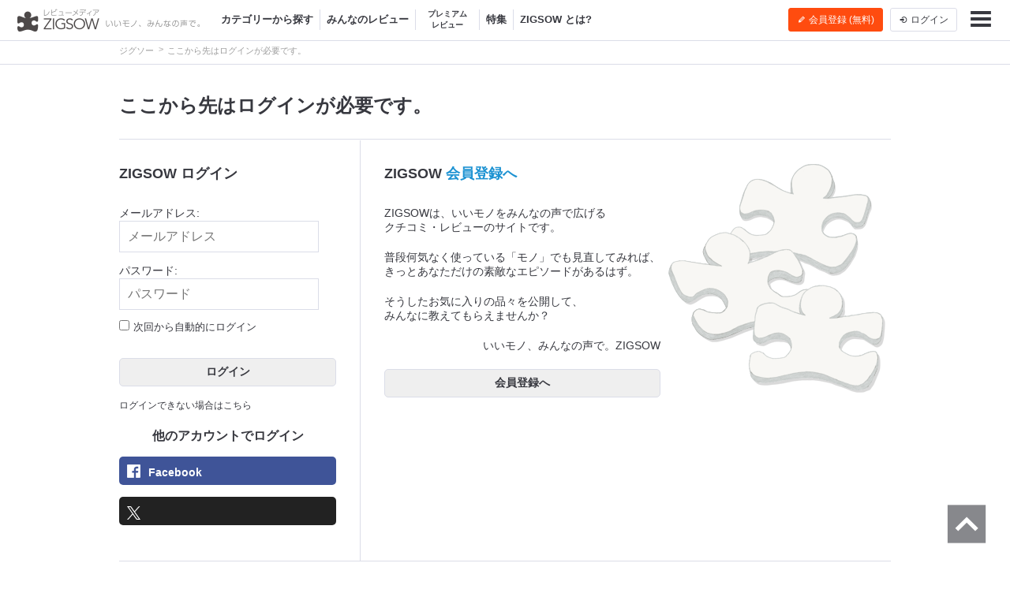

--- FILE ---
content_type: text/html; charset=UTF-8
request_url: https://zigsow.jp/item/203450/interesting
body_size: 4952
content:
<!DOCTYPE HTML>
<html lang="ja" prefix="og:http://ogp.me/ns#">
<head>
<!--
 _____ _____ __    _____ __    _____ _____ _____
|   __|     |  |  |   __|  |  |  _  | __  |   __|
|__   |  |  |  |__|   __|  |__|     |    -|   __|
|_____|_____|_____|__|  |_____|__|__|__|__|_____|
Webエンジニア募集中！
http://solflare.co.jp/recruit/
-->
<meta charset="utf-8" />
<meta http-equiv="X-UA-Compatible" content="IE-Edge">
<meta property="og:title" content="ここから先はログインが必要です。 | ジグソー" />
<meta property="og:type" content="article" />
<meta property="og:image" content="https://zigsow.jp/skin/mark.1500w.jpg" />
<meta property="og:url" content="" />
<meta property="og:description" content="レビューメディア「ジグソー」" />
<meta property="fb:app_id" content="231733923543838" />
<meta property="og:site_name" content="レビューメディア「ジグソー」" />
<meta name="twitter:card" content="summary" />
<meta name="twitter:site" content="@zigsow" />
<meta name="description" content="レビューメディア「ジグソー」"/>
<meta name="keywords" content="評価,比較,レビュー,ジグソー" />
<link rel="canonical" href=""/>
<link rel="alternate" href="/sitemap/sitemap-index.xml" type="application/atom+xml">
<title>ここから先はログインが必要です。 | ジグソー</title>
<link rel="apple-touch-icon-precomposed" type="image/png" href="https://zigsow.jp/img/review/favicon/favicon_57.png" />
<link rel="apple-touch-icon-precomposed" type="image/png" href="https://zigsow.jp/img/review/favicon/favicon_72.png" sizes="72x72" />
<link rel="apple-touch-icon-precomposed" type="image/png" href="https://zigsow.jp/img/review/favicon/favicon_114.png" sizes="114x114" />
<link rel="apple-touch-icon-precomposed" type="image/png" href="https://zigsow.jp/img/review/favicon/favicon_144.png" sizes="144x144" />
<link rel="shortcut icon" href="https://zigsow.jp/img/review/favicon/favicon.ico" />
<link rel="icon" type="image/png" href="https://zigsow.jp/img/review/favicon/favicon_64.png" />

<script>
(function(w,d,s,l,i){w[l]=w[l]||[];w[l].push({'gtm.start':
new Date().getTime(),event:'gtm.js'});var f=d.getElementsByTagName(s)[0],
j=d.createElement(s),dl=l!='dataLayer'?'&l='+l:'';j.async=true;j.src=
'https://www.googletagmanager.com/gtm.js?id='+i+dl;f.parentNode.insertBefore(j,f);
})

(window,document,'script','dataLayer','GTM-M2MN7KF');
</script>
<script src="https://zigsow.jp/js/jquery-1.8.1.min.js"></script>
<script src="https://zigsow.jp/js/review/jquery.cookie.js"></script>
<script src="https://zigsow.jp/js/review//common.js?20150104"></script>
<script src="https://zigsow.jp/js/jquery.lightbox.min.js" type="text/javascript"></script>
<script src="https://zigsow.jp//js/zigsow.bootstrap.js" type="text/javascript" ></script>
<script type="text/javascript" src="https://zigsow.jp/js/jquery.blockUIv2.js"></script>
<script type="text/javascript">
var ua = navigator.userAgent.toLowerCase();
if ($.cookie('viewMode') == 'pc' || ua.indexOf('ipad') > 0) {
        document.write('<meta name="viewport" content="width=1038" />');
} else {
        document.write('<meta name="viewport" content="width=device-width" />');
}
if (window.devicePixelRatio != undefined) {
    $.cookie('_zdpr', window.devicePixelRatio);
}
    
$(function() {
    $('a').on('click touchend', function(e) {
        var anchor = $(this).attr('href')
        if (anchor.match(/#/)) {
            anchor = anchor.substring(anchor.indexOf('#'), anchor.length);
            if ($(this).hasClass('no-scroll') || $(anchor).offset() == undefined) return
            else if (anchor == 'pagetop') $('html, body').animate({ scrollTop: 0}, 'normal', 'swing')
            else if ($(anchor).length) $('html, body').animate({scrollTop: $(anchor).offset().top - 70}, 'normal', 'swing')
            e.preventDefault()
        }
    })
})
    
</script>
<link rel="stylesheet" href="/css/venus/renewal.min.css?fa758ea024d6c03dd0978b56b22fc291">
<script type="text/javascript" src="/js/venus/renewal.min.js?e282b86077155e0087abea4c95b9bb3b"></script>
<script type="text/javascript">
$(function() {

	'use strict';

	$.zigsow.sessid = "d41d8cd98f00b204e9800998ecf8427e"
	$.zigsow.module = "portal"
	$.zigsow.action = "require_login"
	$.zigsow.rawAction = ""
	$.zigsow.isLogin = false
});
</script>
<link rel="stylesheet" href="//zigsow.jp/css/review/styles.css?t=1756864176" />
<link rel="stylesheet" href="//zigsow.jp/css/jquery.lightbox.css?t=1756864176" type="text/css" media="screen"/>
<!--[if lte IE 8]>
	<script src="/js/review/excanvas.compiled.js"></script>
<![endif]-->

</head>
<body id="signup">
<div id="fb-root"></div>
<div class="renewal">
					<noscript><iframe src="https://www.googletagmanager.com/ns.html?id=GTM-M2MN7KF" height="0" width="0" style="display:none;visibility:hidden"></iframe></noscript>
<header class="header-navigation">
	<h1>レビューメディア「ジグソー」</h1>
	<div class="container-fluid">
		<div class="navigation-header">
			<a href="/" class="header-logo"><i class="zigsow-header-logo"></i></a>
		</div>
		<div class="navigation-body">
			<div class="navigation-body-inner">
					<ul class="header-navigation-list">
	<li><a href="/portal/category">カテゴリーから探す</a></li>
	<li class="separator"></li>
	<li><a href="/new/review">みんなのレビュー</a></li>
	<li class="separator"></li>
	<li class="premium-review"><a href="/review">プレミアム<br>レビュー</a></li>
	<li class="separator"></li>
	<li><a href="/special">特集</a></li>
	<li class="separator"></li>
	<li><a href="/portal/help">ZIGSOW とは?</a></li>
</ul>
				</div>
		</div>
		<div class="navigation-footer">
			<div class="header-btn-group" id="member-regist-in-header">
				<a href="https://zigsow.jp/?m=portal&amp;a=page_regist" class="btn btn-small btn-orange"><i class="zigcon zigcon-pencil"></i> 会員登録 (無料)</a>
				<a href="https://zigsow.jp/?m=portal&amp;a=page_login" class="btn btn-small sp-hidden-disp-inline-block"><i class="zigcon zigcon-login"></i><span class="login-text"> ログイン</span></a>
			</div>
			<ul class="actions">
				<li class="menu"><a href="javascript:void(0)" data-dropdown="#navigation-menu"><i class="zigcon zigcon-menu-bar"></i></a></li>
			</ul>
		</div>
	</div>
	<div class="dropdown navigation-menu lounge" id="navigation-menu">
			<ul class="block-list menu-list-single clearfix">
				<li><a href="/portal/category"><i class="zigcon zigcon-search"></i> カテゴリーから探す</a></li>
				<li><a href="/new/review"><i class="zigcon zigcon-own-item"></i> みんなのレビュー</a></li>
				<li><a href="/review"><i class="zigcon zigcon-premium-review"></i> プレミアムレビュー</a></li>
				<li><a href="/item/ranking"><i class="zigcon zigcon-ranking"></i> アイテムランキング</a></li>
				<li><a href="/special"><i class="zigcon zigcon-special"></i> 特集</a></li>
				<li><a href="/portal/help"><i class="zigcon zigcon-help"></i> ZIGSOWとは?</a></li>
				<li id="member-regist-in-humbuger-menu"><a href="https://zigsow.jp/?m=portal&amp;a=page_regist"><i class="zigcon zigcon-pencil"></i> 会員登録 (無料)</a></li>
				<li><a href="https://zigsow.jp/?m=portal&amp;a=page_login"><i class="zigcon zigcon-login"></i> ログイン</a></li>
				<li><a href="/portal/search"><i class="zigcon zigcon-search"></i> 検索</a></li>
			</ul>
		</div>
	</div>
</header>
	</div>



<hr class="shadow" />
<div class="breadcrumb">
        <div class="wrapper">
                <ul itemscope="itemscope" itemtype="http://schema.org/BreadcrumbList">
                        <li itemscope="itemscope" itemprop="itemListElement" itemtype="http://schema.org/ListItem"><a href="https://zigsow.jp/" itemprop="item"><span itemprop="name">ジグソー</span></a><span class="divider">&gt;</span><meta itemprop="position" content="1" /></li>
                                                                                    <li itemscope="itemscope" itemprop="itemListElement" itemtype="http://schema.org/ListItem"><a href="https://zigsow.jp/portal/require_login/" itemprop="item"><span itemprop="name">ここから先はログインが必要です。</span></a><meta itemprop="position" content="2" /></li>
                                    </ul>
        </div>
</div>

<div class="wrapper">
	<div class="page-header signup-page-header">
		<h1>ここから先はログインが必要です。</h1>
	</div>
	<hr class="divider divider-30x0" />
	<div class="rows">
		<div id="main" class="span4">
			<div class="require-login login-form">
				<h2>ZIGSOW ログイン</a></h2>
				<form action="https://zigsow.jp/" method="post" id="login-form">
<input type="hidden" name="m" value="pc">
<input type="hidden" name="a" value="do_o_login">
					<input type="hidden" name="login_params" value="m=home&amp;a=page_item_interesting_list&amp;item_id=203450"/>
					メールアドレス:
					<input type="text" name="username" value="" placeholder="メールアドレス" />
					パスワード:
					<input type="password" name="password" value="" placeholder="パスワード" />
					<label><input type="checkbox" name="is_save" id="is-save" value="1" />次回から自動的にログイン</label>
					<button type="submit" class="btn btn-medium">ログイン</button>
					<p><a href="https://zigsow.jp/?m=pc&amp;a=page_o_password_query">ログインできない場合はこちら</a></p>
				</form>
				<h3>他のアカウントでログイン</h3>
				<a href="https://zigsow.jp/?m=portal&amp;a=page_extauth_start&amp;site=facebook&amp;return_url=%2Fitem%2F203450%2Finteresting" class="btn btn-facebook"><i></i>Facebook</a>
				<a href="https://zigsow.jp/?m=portal&amp;a=page_extauth_start&amp;site=twitter&amp;return_url=%2Fitem%2F203450%2Finteresting" class="btn btn-twitter"><i></i></a>
			</div>
		</div>
		<hr class="divider pc-hide" />
		<div id="sidebar" class="span5">
			<div class="require-signup">
				<h2>ZIGSOW <a href="https://zigsow.jp/?m=portal&amp;a=page_regist">会員登録へ</a></h2>
				<p>ZIGSOWは、いいモノをみんなの声で広げる<br />クチコミ・レビューのサイトです。</p>
				<p>普段何気なく使っている「モノ」でも見直してみれば、きっとあなただけの素敵なエピソードがあるはず。</p>
				<p>そうしたお気に入りの品々を公開して、<br />みんなに教えてもらえませんか？</p>
				<p class="text-right">いいモノ、みんなの声で。ZIGSOW</p>
				<a href="https://zigsow.jp/?m=portal&amp;a=page_regist" class="btn btn-medium btn-block">会員登録へ</a>
			</div>
		</div>
		<div class="span3">
			<div class="signup-guide-bg"></div>
		</div>
	</div>
	<hr class="divider divider-0x45 sp-hide" />
</div>
<hr class="shadow" />
<div class="breadcrumb">
        <div class="wrapper">
                <ul>
                        <li ><a href="https://zigsow.jp/" itemprop="item"><span itemprop="name">ジグソー</span></a><span class="divider">&gt;</span></li>
                                                                                    <li ><a href="https://zigsow.jp/portal/require_login/" itemprop="item"><span itemprop="name">ここから先はログインが必要です。</span></a></li>
                                    </ul>
        </div>
</div>

<div class="renewal">
	<footer class="footer-navigation">
	<div class="container">
		<div class="footer-navigation-menu">
			<ul class="block-list menu-list">
				<li><a href="/">ラウンジ</a></li>
				<li><a href="/review">プレミアムレビュー</a></li>
				<li class="sp-hidden"><a href="/portal/category">カテゴリー</a></li>
				<li class="sp-hidden"><a href="/special">特集</a></li>
				<li class="sp-hidden"><a href="/portal/help">ZIGSOWとは？</a></li>
			</ul>
			<ul class="block-list menu-list">
				<li><a href="https://solflare.co.jp/" target="_blank">運営会社</a></li>
				<li><a href="https://solflare.co.jp/contact/" target="_blank">問い合わせ</a></li>
				<li><a href="https://zigsow.jp/info/terms.html">利用規約</a></li>
				<li><a href="https://solflare.co.jp/privacy/" target="_blank">プライバシーポリシー</a></li>
				<li><a href="https://zigsow.jp/info/policy.html">サイトポリシー</a></li>
				<li><a href="https://solflare.co.jp/business/premiumreview" target="_blank">メーカーの皆様へ</a></li>
			</ul>
			<ul class="block-list menu-list">
				<li><a href="https://www.facebook.com/zigsow" target="_blank"><i class="zigcon zigcon-facebook"></i> 公式 Facebook</a></li>
				<li><a href="https://twitter.com/zigsow" target="_blank"><i class="zigcon zigcon-twitter"></i> 公式 X</a></li>
				<li><a href="https://www.instagram.com/zigsow_official/" target="_blank"><i class="zigcon zigcon-instagram"></i> 公式 Instagram</a></li>
			</ul>
		</div>
		<div class="copyright">
			<div class="logo"><a href="https://zigsow.jp/"></a></div>
			<p class="text">&copy; 2013 zigsow Inc, &copy; 2016 Solflare Inc. <br class="pc-hidden">All rights reserved.</p>
		</div>
	</div>
</footer>
<div class="pagetop"><a href="#pagetop"><i class="zigcon zigcon-pagetop"></i></a></div>

<div class="dialog dialog-login" id="dialog-login">
	<div class="dialog-content">
		<h3><i class="zigcon zigcon-zigsow"></i> ZIGSOW にログイン</h3>
		<p class="info"><a href="https://zigsow.jp/?m=portal&amp;a=page_regist">ZIGSOW会員登録（無料）はこちらから</a></p>
		<div class="dialog-form">
			<form action="https://zigsow.jp/" method="post" id="login-form" novalidate>
<input type="hidden" name="m" value="pc">
<input type="hidden" name="a" value="do_o_login">
				<input type="email" name="username" value="" placeholder="メールアドレス" />
				<input type="password" name="password" value="" placeholder="パスワード" />
				<label><input type="checkbox" name="is_save" value="1">次回から自動的にログイン</label>
			</form>
			<button class="btn btn-submit">ログイン</button>
			<div class="link">
				<a href="https://zigsow.jp/?m=pc&amp;a=page_o_password_query"><small>ログインできない場合はこちら</small></a>
			</div>
		</div>
		<!--<div class="dialog-actions dialog-actions-centered">
			<button class="btn btn-confirm">ログイン</button>
		</div>-->
		<div class="row dialog-footer">
			<a href="javascript:void(0);" data-href="https://zigsow.jp/?m=portal&amp;a=page_extauth_start&amp;site=facebook" class="facebook col-sm-5"><i class="zigcon zigcon-facebook"></i> Facebook</a>
			<a href="javascript:void(0);" data-href="https://zigsow.jp/?m=portal&amp;a=page_extauth_start&amp;site=twitter" class="twitter col-sm-5"><i class="zigcon zigcon-twitter"></i></a>
		</div>
	</div>
</div>







<div class="dialog dialog-message" id="dialog-message">
	<div class="dialog-content">
		<h3></h3>
		<p class="info"></p>
	</div>
</div>
<div class="dialog dialog-confirm" id="dialog-confirm">
	<div class="dialog-content">
		<h3 class="title"></h3>
		<p class="info"></p>
		<div class="dialog-actions dialog-actions-centered">
			<button type="button" class="btn btn-cancel">キャンセル</button>
			<button type="button" class="btn btn-confirm">決定</button>
		</div>
	</div>
</div>

<script type="text/javascript" src="https://spnx.jp/spnx-logger.js"></script>
<script type="text/javascript">
    window.onload = function() {
        window.spnxLog(
            {
                siteId: 'Jv1iizlE8Ai87jiiw7sf'
            }
        );
    };
</script>
</div>
<script src="https://zigsow.jp/js/lazyyoutubefix.js"></script>
<script src="https://zigsow.jp/js/review/link_tracking.js" type="text/javascript"></script>
<script src="https://zigsow.jp/js/jquery.google-analytics.js" type="text/javascript"></script>
<script src="https://zigsow.jp/js/jquery.linklog.js" type="text/javascript"></script>
<script type="text/javascript">
$.trackPage('UA-4578583-15', {uri : ''} );
$(document).ready(function() {
    var baseurl = (("https:" == document.location.protocol) ? "https://zigsow.jp/" : "https://zigsow.jp/");
    var sessid = "d41d8cd98f00b204e9800998ecf8427e";

    //$.fn.track.defaults.debug = true;
    $('a:not(.notrack):not(.link-tracking)').track({
        category: function(element) {
            if (element[0].hostname == undefined || element[0].hostname.length == 0) {
                if(element[0].hash == undefined || element[0].hash.indexOf('#ui-tabs') == 0) {
                    return 'internal';
                } else {
                    return 'external';
                }
            } else {
                return (element[0].hostname === location.hostname) ? 'internal':'external';
            }
        },
        skip_internal: true 
    });
    $("a.link-log").addLinkLog(baseurl, sessid);
});

</script>
<script type="text/javascript">
/* <![CDATA[ */
var google_conversion_id = 1026971159;
var google_custom_params = window.google_tag_params;
var google_remarketing_only = true;
/* ]]> */
</script>
<div style="display: none;">
<script type="text/javascript" src="//www.googleadservices.com/pagead/conversion.js"></script>
</div>
<noscript>
<div style="display:none;">
<img height="1" width="1" style="border-style:none;" alt="" src="//googleads.g.doubleclick.net/pagead/viewthroughconversion/1026971159/?value=0&guid=ON&script=0"/>
</div>
</noscript>
<script type="text/javascript" src="https://spnx.jp/spnx-logger.js"></script>
<script type="text/javascript">
    window.onload = function() {
        window.spnxLog(
            {
                siteId: 'Jv1iizlE8Ai87jiiw7sf'
            }
        );
    };
</script>

</body>
</html>

--- FILE ---
content_type: text/css
request_url: https://zigsow.jp/css/venus/renewal.min.css?fa758ea024d6c03dd0978b56b22fc291
body_size: 11225
content:
@font-face{font-family:zigcon;src:url("/fonts/venus/zigcon.eot?37b965a83306f1ae3d606aaf7eb2eb3b");src:url("/fonts/venus/zigcon.eot?37b965a83306f1ae3d606aaf7eb2eb3b#iefix") format("embedded-opentype"),url("/fonts/venus/zigcon.woff?37b965a83306f1ae3d606aaf7eb2eb3b") format("woff"),url("/fonts/venus/zigcon.ttf?37b965a83306f1ae3d606aaf7eb2eb3b") format("truetype"),url("/fonts/venus/zigcon.svg?37b965a83306f1ae3d606aaf7eb2eb3b#zigcon") format("svg");font-weight:400;font-style:normal}.renewal .thumbnail.empty,.renewal .thumbnail.error,.zigcon{font-family:zigcon;display:inline-block;line-height:1;font-weight:400;font-style:normal;speak:none;text-decoration:inherit;text-transform:none;text-rendering:auto;-webkit-font-smoothing:antialiased;-moz-osx-font-smoothing:grayscale}.renewal .zigcon-arrow-up:before,.zigcon-arrow:before{content:"\f101"}.zigcon-beginner-l:before{content:"\f102"}.zigcon-beginner-r:before{content:"\f103"}.zigcon-calendar:before{content:"\f104"}.zigcon-check:before{content:"\f105"}.zigcon-circle_b:before{content:"\f106"}.zigcon-circle_o:before{content:"\f107"}.zigcon-close:before{content:"\f108"}.zigcon-comment-b:before{content:"\f109"}.zigcon-comment-o:before{content:"\f10a"}.zigcon-community:before{content:"\f10b"}.zigcon-cool-b:before{content:"\f10c"}.zigcon-cool-o:before{content:"\f10d"}.zigcon-cooled-o:before{content:"\f10e"}.zigcon-diary:before{content:"\f10f"}.zigcon-double-arrow:before{content:"\f110"}.zigcon-facebook:before{content:"\f111"}.zigcon-feedback:before{content:"\f112"}.zigcon-folder:before{content:"\f113"}.zigcon-gear:before{content:"\f114"}.zigcon-google-plus:before{content:"\f115"}.zigcon-hatebu:before{content:"\f116"}.zigcon-help:before{content:"\f117"}.zigcon-home:before{content:"\f118"}.renewal .thumbnail.member-icon.empty:before,.renewal .thumbnail.member-icon.error:before,.zigcon-human:before{content:"\f119"}.zigcon-ichiban:before{content:"\f11a"}.zigcon-invitation:before{content:"\f11b"}.zigcon-limited:before{content:"\f11c"}.zigcon-list:before{content:"\f11d"}.zigcon-loading:before{content:"\f11e"}.zigcon-login:before{content:"\f11f"}.zigcon-logout:before{content:"\f120"}.zigcon-lounge:before{content:"\f121"}.zigcon-menu-bar:before{content:"\f122"}.zigcon-message:before{content:"\f123"}.zigcon-new-badge:before{content:"\f124"}.zigcon-niconico:before{content:"\f125"}.zigcon-own-item:before{content:"\f126"}.zigcon-pagetop:before{content:"\f127"}.zigcon-pencil:before{content:"\f128"}.renewal .thumbnail.empty:before,.renewal .thumbnail.error:before,.zigcon-picture:before{content:"\f129"}.zigcon-plus-o:before{content:"\f12a"}.zigcon-plus:before{content:"\f12b"}.zigcon-premium-review:before{content:"\f12c"}.zigcon-private:before{content:"\f12d"}.zigcon-profile:before{content:"\f12e"}.zigcon-public:before{content:"\f12f"}.zigcon-ranking:before{content:"\f130"}.zigcon-reload:before{content:"\f131"}.zigcon-reply:before{content:"\f132"}.zigcon-req-item:before{content:"\f133"}.zigcon-rss:before{content:"\f134"}.zigcon-search:before{content:"\f135"}.zigcon-special:before{content:"\f136"}.zigcon-star:before{content:"\f137"}.zigcon-tile:before{content:"\f138"}.zigcon-trash-can:before{content:"\f139"}.zigcon-twitter:before{content:"\f13a"}.zigcon-url:before{content:"\f13b"}.zigcon-view:before{content:"\f13c"}.zigcon-watchboard:before{content:"\f13d"}.zigcon-welcome:before{content:"\f13e"}.zigcon-youtube:before{content:"\f13f"}.zigcon-zigpro-b:before{content:"\f140"}.zigcon-zigpro-o:before{content:"\f141"}.zigcon-zigsow:before{content:"\f142"}.pc-hidden{display:block}@media screen and (min-width:992px){.pc-hidden{display:none!important}}#fb-root+.renewal{height:51px}.renewal{/*! normalize.css v4.1.1 | MIT License | github.com/necolas/normalize.css */}.renewal html{font-family:sans-serif;-ms-text-size-adjust:100%;-webkit-text-size-adjust:100%}.renewal body{margin:0}.renewal article,.renewal aside,.renewal details,.renewal figcaption,.renewal figure,.renewal footer,.renewal header,.renewal main,.renewal menu,.renewal nav,.renewal section,.renewal summary{display:block}.renewal audio,.renewal canvas,.renewal progress,.renewal video{display:inline-block}.renewal audio:not([controls]){display:none;height:0}.renewal progress{vertical-align:baseline}.renewal [hidden],.renewal template{display:none}.renewal a{background-color:transparent;-webkit-text-decoration-skip:objects}.renewal a:active,.renewal a:hover{outline-width:0}.renewal abbr[title]{border-bottom:none;text-decoration:underline;text-decoration:underline dotted}.renewal b,.renewal strong{font-weight:inherit}.renewal b,.renewal strong{font-weight:bolder}.renewal dfn{font-style:italic}.renewal h1{font-size:2em;margin:.67em 0}.renewal mark{background-color:#ff0;color:#000}.renewal small{font-size:80%}.renewal sub,.renewal sup{font-size:75%;line-height:0;position:relative;vertical-align:baseline}.renewal sub{bottom:-.25em}.renewal sup{top:-.5em}.renewal img{border-style:none}.renewal svg:not(:root){overflow:hidden}.renewal code,.renewal kbd,.renewal pre,.renewal samp{font-family:monospace,monospace;font-size:1em}.renewal figure{margin:1em 40px}.renewal hr{box-sizing:content-box;height:0;overflow:visible}.renewal button,.renewal input,.renewal select,.renewal textarea{font:inherit;margin:0}.renewal optgroup{font-weight:700}.renewal button,.renewal input{overflow:visible}.renewal button,.renewal select{text-transform:none}.renewal [type=reset],.renewal [type=submit],.renewal button,.renewal html [type=button]{-webkit-appearance:button}.renewal [type=button]::-moz-focus-inner,.renewal [type=reset]::-moz-focus-inner,.renewal [type=submit]::-moz-focus-inner,.renewal button::-moz-focus-inner{border-style:none;padding:0}.renewal [type=button]:-moz-focusring,.renewal [type=reset]:-moz-focusring,.renewal [type=submit]:-moz-focusring,.renewal button:-moz-focusring{outline:1px dotted ButtonText}.renewal fieldset{border:1px solid silver;margin:0 2px;padding:.35em .625em .75em}.renewal legend{box-sizing:border-box;color:inherit;display:table;max-width:100%;padding:0;white-space:normal}.renewal textarea{overflow:auto}.renewal [type=checkbox],.renewal [type=radio]{box-sizing:border-box;padding:0}.renewal [type=number]::-webkit-inner-spin-button,.renewal [type=number]::-webkit-outer-spin-button{height:auto}.renewal [type=search]{-webkit-appearance:textfield;outline-offset:-2px}.renewal [type=search]::-webkit-search-cancel-button,.renewal [type=search]::-webkit-search-decoration{-webkit-appearance:none}.renewal ::-webkit-input-placeholder{color:inherit;opacity:.54}.renewal ::-webkit-file-upload-button{-webkit-appearance:button;font:inherit}.renewal .zigcon-home{color:#c0a775}.renewal .zigcon-own-item{color:#2e5bae}.renewal .zigcon-req-item{color:#ffdc00}.renewal .zigcon-diary{color:#ed3e00}.renewal .zigcon-community{color:#009250}.renewal .zigcon-lounge{color:#723f99}.renewal .zigcon-profile{color:#20ac0f}.renewal .zigcon-message{color:#e65d3a}.renewal .zigcon-welcome{color:#009250}.renewal .zigcon-gear{color:#027fb1}.renewal .zigcon-premium-review{color:#1c92d2}.renewal .zigcon-special{color:#009d8c}.renewal .zigcon-ichiban{color:#723f99}.renewal .zigcon-ranking{color:#c0a775}.renewal .zigcon-category{color:#009d8c}.renewal .zigcon-help{color:#007ab7}.renewal .zigcon-feedback{color:#007ab7}.renewal .zigcon-invitation{color:#ca81b4}.renewal .zigcon-logout{color:#aeaeae}.renewal .zigcon-beginner-l{color:#ffe000}.renewal .zigcon-beginner-r{color:#49c27f}.renewal .zigcon-comment-b{color:#f6ebcb}.renewal .zigcon-comment-o{color:#37383f}.renewal .zigcon-cool-b{color:#fbcea1}.renewal .zigcon-cool-o{color:#37383f}.renewal .zigcon-view{color:#231815}.renewal .zigcon-rss{color:#e0812a}.renewal .zigcon-watchboard{color:#1c92d2}.renewal .zigcon-zigpro-b{color:#fdd000}.renewal .zigcon-zigpro-o{color:#37383f}.renewal .zigcon-stack{position:relative;display:inline-block;width:1em;height:1em;line-height:1em;vertical-align:middle}.renewal .zigcon-stack .thumbnail.empty,.renewal .zigcon-stack .thumbnail.error,.renewal .zigcon-stack .zigcon{position:absolute;left:0;text-align:center}.renewal .zigcon-loading{-webkit-animation:fa-spin 2s infinite linear;animation:fa-spin 2s infinite linear}.renewal .zigcon-arrow-up{-webkit-transform:rotate(180deg);-ms-transform:rotate(180deg);transform:rotate(180deg)}@-webkit-keyframes fa-spin{0%{-webkit-transform:rotate(0);transform:rotate(0)}100%{-webkit-transform:rotate(359deg);transform:rotate(359deg)}}@keyframes fa-spin{0%{-webkit-transform:rotate(0);transform:rotate(0)}100%{-webkit-transform:rotate(359deg);transform:rotate(359deg)}}.renewal~hr.shadow{box-shadow:none;border-top:0}.renewal~hr.shadow:last-of-type{border-top:1px solid #dbdde8}.renewal .search-box input{border:1px solid #dbdde8;margin-top:5px;padding:1px}.renewal .search-box select{padding:0}.renewal h3{background:0 0;font-size:14px;margin:0;padding:0;color:#37383f;text-indent:0}.renewal .btn,.renewal .btn-small{min-width:0}.renewal a,.renewal a:focus,.renewal a:hover{color:#37383f;text-decoration:none}@media screen and (min-width:768px){.renewal .container{width:750px}}@media screen and (min-width:992px){.renewal .container{width:970px}}@media screen and (min-width:1200px){.renewal .container{width:1170px}}.renewal .container,.renewal .container-fluid{padding-left:15px;padding-right:15px;margin-right:auto;margin-left:auto;line-height:1.4}.renewal .container-fluid:after,.renewal .container:after{display:block;clear:both;content:" "}@media screen and (min-width:992px){.renewal html{position:relative;min-height:100%}}.renewal body{position:relative;box-sizing:border-box;min-height:100%;background-color:#f5f5f5;padding-top:51px;font-size:14px}@media screen and (min-width:992px){.renewal body{position:static}}.renewal body.overray{-webkit-user-select:none;-moz-user-select:none;-ms-user-select:none;user-select:none;overflow:hidden}@media screen and (min-width:480px){.renewal body.overray{overflow:visible}}.renewal body.overray:before{position:fixed;display:block;top:50px;bottom:0;left:0;right:0;z-index:1000;background-color:rgba(55,56,63,.7);content:''}@media screen and (min-width:480px){.renewal body.overray:before{display:none}}@media screen and (min-width:992px){.renewal body>.container,.renewal body>.container-fluid{margin-bottom:145px}}.renewal .col-xs-1{position:relative;box-sizing:border-box;width:100%;padding:0 12px}.renewal .col-xs-1:last-child{margin-bottom:0}.renewal .col-xs-2{position:relative;box-sizing:border-box;width:100%;padding:0 12px}.renewal .col-xs-2:last-child{margin-bottom:0}.renewal .col-xs-3{position:relative;box-sizing:border-box;width:100%;padding:0 12px}.renewal .col-xs-3:last-child{margin-bottom:0}.renewal .col-xs-4{position:relative;box-sizing:border-box;width:100%;padding:0 12px}.renewal .col-xs-4:last-child{margin-bottom:0}.renewal .col-xs-5{position:relative;box-sizing:border-box;width:100%;padding:0 12px}.renewal .col-xs-5:last-child{margin-bottom:0}.renewal .col-xs-6{position:relative;box-sizing:border-box;width:100%;padding:0 12px}.renewal .col-xs-6:last-child{margin-bottom:0}.renewal .col-xs-7{position:relative;box-sizing:border-box;width:100%;padding:0 12px}.renewal .col-xs-7:last-child{margin-bottom:0}.renewal .col-xs-8{position:relative;box-sizing:border-box;width:100%;padding:0 12px}.renewal .col-xs-8:last-child{margin-bottom:0}.renewal .col-xs-9{position:relative;box-sizing:border-box;width:100%;padding:0 12px}.renewal .col-xs-9:last-child{margin-bottom:0}.renewal .col-xs-10{position:relative;box-sizing:border-box;width:100%;padding:0 12px}.renewal .col-xs-10:last-child{margin-bottom:0}.renewal .col-xs-11{position:relative;box-sizing:border-box;width:100%;padding:0 12px}.renewal .col-xs-11:last-child{margin-bottom:0}.renewal .col-xs-12{position:relative;box-sizing:border-box;width:100%;padding:0 12px}.renewal .col-xs-12:last-child{margin-bottom:0}.renewal .col-xs-1{-webkit-flex:0 0 8.3333333333%;-moz-flex:0 0 8.3333333333%;-ms-flex:0 0 8.3333333333%;-o-flex:0 0 8.3333333333%;flex:0 0 8.3333333333%;max-width:8.3333333333%;position:relative;box-sizing:border-box;margin-bottom:0;padding:0 12px}.renewal .col-xs-2{-webkit-flex:0 0 16.6666666667%;-moz-flex:0 0 16.6666666667%;-ms-flex:0 0 16.6666666667%;-o-flex:0 0 16.6666666667%;flex:0 0 16.6666666667%;max-width:16.6666666667%;position:relative;box-sizing:border-box;margin-bottom:0;padding:0 12px}.renewal .col-xs-3{-webkit-flex:0 0 25%;-moz-flex:0 0 25%;-ms-flex:0 0 25%;-o-flex:0 0 25%;flex:0 0 25%;max-width:25%;position:relative;box-sizing:border-box;margin-bottom:0;padding:0 12px}.renewal .col-xs-4{-webkit-flex:0 0 33.3333333333%;-moz-flex:0 0 33.3333333333%;-ms-flex:0 0 33.3333333333%;-o-flex:0 0 33.3333333333%;flex:0 0 33.3333333333%;max-width:33.3333333333%;position:relative;box-sizing:border-box;margin-bottom:0;padding:0 12px}.renewal .col-xs-5{-webkit-flex:0 0 41.6666666667%;-moz-flex:0 0 41.6666666667%;-ms-flex:0 0 41.6666666667%;-o-flex:0 0 41.6666666667%;flex:0 0 41.6666666667%;max-width:41.6666666667%;position:relative;box-sizing:border-box;margin-bottom:0;padding:0 12px}.renewal .col-xs-6{-webkit-flex:0 0 50%;-moz-flex:0 0 50%;-ms-flex:0 0 50%;-o-flex:0 0 50%;flex:0 0 50%;max-width:50%;position:relative;box-sizing:border-box;margin-bottom:0;padding:0 12px}.renewal .col-xs-7{-webkit-flex:0 0 58.3333333333%;-moz-flex:0 0 58.3333333333%;-ms-flex:0 0 58.3333333333%;-o-flex:0 0 58.3333333333%;flex:0 0 58.3333333333%;max-width:58.3333333333%;position:relative;box-sizing:border-box;margin-bottom:0;padding:0 12px}.renewal .col-xs-8{-webkit-flex:0 0 66.6666666667%;-moz-flex:0 0 66.6666666667%;-ms-flex:0 0 66.6666666667%;-o-flex:0 0 66.6666666667%;flex:0 0 66.6666666667%;max-width:66.6666666667%;position:relative;box-sizing:border-box;margin-bottom:0;padding:0 12px}.renewal .col-xs-9{-webkit-flex:0 0 75%;-moz-flex:0 0 75%;-ms-flex:0 0 75%;-o-flex:0 0 75%;flex:0 0 75%;max-width:75%;position:relative;box-sizing:border-box;margin-bottom:0;padding:0 12px}.renewal .col-xs-10{-webkit-flex:0 0 83.3333333333%;-moz-flex:0 0 83.3333333333%;-ms-flex:0 0 83.3333333333%;-o-flex:0 0 83.3333333333%;flex:0 0 83.3333333333%;max-width:83.3333333333%;position:relative;box-sizing:border-box;margin-bottom:0;padding:0 12px}.renewal .col-xs-11{-webkit-flex:0 0 91.6666666667%;-moz-flex:0 0 91.6666666667%;-ms-flex:0 0 91.6666666667%;-o-flex:0 0 91.6666666667%;flex:0 0 91.6666666667%;max-width:91.6666666667%;position:relative;box-sizing:border-box;margin-bottom:0;padding:0 12px}.renewal .col-xs-12{-webkit-flex:0 0 100%;-moz-flex:0 0 100%;-ms-flex:0 0 100%;-o-flex:0 0 100%;flex:0 0 100%;max-width:100%;position:relative;box-sizing:border-box;margin-bottom:0;padding:0 12px}.renewal .offset-xs-0{margin-left:0}.renewal .reverse-offset-xs-0{margin-right:0}.renewal .offset-xs-1{margin-left:8.3333333333%}.renewal .reverse-offset-xs-1{margin-right:8.3333333333%}.renewal .offset-xs-2{margin-left:16.6666666667%}.renewal .reverse-offset-xs-2{margin-right:16.6666666667%}.renewal .offset-xs-3{margin-left:25%}.renewal .reverse-offset-xs-3{margin-right:25%}.renewal .offset-xs-4{margin-left:33.3333333333%}.renewal .reverse-offset-xs-4{margin-right:33.3333333333%}.renewal .offset-xs-5{margin-left:41.6666666667%}.renewal .reverse-offset-xs-5{margin-right:41.6666666667%}.renewal .offset-xs-6{margin-left:50%}.renewal .reverse-offset-xs-6{margin-right:50%}.renewal .offset-xs-7{margin-left:58.3333333333%}.renewal .reverse-offset-xs-7{margin-right:58.3333333333%}.renewal .offset-xs-8{margin-left:66.6666666667%}.renewal .reverse-offset-xs-8{margin-right:66.6666666667%}.renewal .offset-xs-9{margin-left:75%}.renewal .reverse-offset-xs-9{margin-right:75%}.renewal .offset-xs-10{margin-left:83.3333333333%}.renewal .reverse-offset-xs-10{margin-right:83.3333333333%}.renewal .offset-xs-11{margin-left:91.6666666667%}.renewal .reverse-offset-xs-11{margin-right:91.6666666667%}.renewal .col-sm-1{position:relative;box-sizing:border-box;width:100%;padding:0 12px}.renewal .col-sm-1:last-child{margin-bottom:0}.renewal .col-sm-2{position:relative;box-sizing:border-box;width:100%;padding:0 12px}.renewal .col-sm-2:last-child{margin-bottom:0}.renewal .col-sm-3{position:relative;box-sizing:border-box;width:100%;padding:0 12px}.renewal .col-sm-3:last-child{margin-bottom:0}.renewal .col-sm-4{position:relative;box-sizing:border-box;width:100%;padding:0 12px}.renewal .col-sm-4:last-child{margin-bottom:0}.renewal .col-sm-5{position:relative;box-sizing:border-box;width:100%;padding:0 12px}.renewal .col-sm-5:last-child{margin-bottom:0}.renewal .col-sm-6{position:relative;box-sizing:border-box;width:100%;padding:0 12px}.renewal .col-sm-6:last-child{margin-bottom:0}.renewal .col-sm-7{position:relative;box-sizing:border-box;width:100%;padding:0 12px}.renewal .col-sm-7:last-child{margin-bottom:0}.renewal .col-sm-8{position:relative;box-sizing:border-box;width:100%;padding:0 12px}.renewal .col-sm-8:last-child{margin-bottom:0}.renewal .col-sm-9{position:relative;box-sizing:border-box;width:100%;padding:0 12px}.renewal .col-sm-9:last-child{margin-bottom:0}.renewal .col-sm-10{position:relative;box-sizing:border-box;width:100%;padding:0 12px}.renewal .col-sm-10:last-child{margin-bottom:0}.renewal .col-sm-11{position:relative;box-sizing:border-box;width:100%;padding:0 12px}.renewal .col-sm-11:last-child{margin-bottom:0}.renewal .col-sm-12{position:relative;box-sizing:border-box;width:100%;padding:0 12px}.renewal .col-sm-12:last-child{margin-bottom:0}@media screen and (min-width:544px){.renewal .col-sm-1{-webkit-flex:0 0 8.3333333333%;-moz-flex:0 0 8.3333333333%;-ms-flex:0 0 8.3333333333%;-o-flex:0 0 8.3333333333%;flex:0 0 8.3333333333%;max-width:8.3333333333%;position:relative;box-sizing:border-box;margin-bottom:0;padding:0 12px}.renewal .col-sm-2{-webkit-flex:0 0 16.6666666667%;-moz-flex:0 0 16.6666666667%;-ms-flex:0 0 16.6666666667%;-o-flex:0 0 16.6666666667%;flex:0 0 16.6666666667%;max-width:16.6666666667%;position:relative;box-sizing:border-box;margin-bottom:0;padding:0 12px}.renewal .col-sm-3{-webkit-flex:0 0 25%;-moz-flex:0 0 25%;-ms-flex:0 0 25%;-o-flex:0 0 25%;flex:0 0 25%;max-width:25%;position:relative;box-sizing:border-box;margin-bottom:0;padding:0 12px}.renewal .col-sm-4{-webkit-flex:0 0 33.3333333333%;-moz-flex:0 0 33.3333333333%;-ms-flex:0 0 33.3333333333%;-o-flex:0 0 33.3333333333%;flex:0 0 33.3333333333%;max-width:33.3333333333%;position:relative;box-sizing:border-box;margin-bottom:0;padding:0 12px}.renewal .col-sm-5{-webkit-flex:0 0 41.6666666667%;-moz-flex:0 0 41.6666666667%;-ms-flex:0 0 41.6666666667%;-o-flex:0 0 41.6666666667%;flex:0 0 41.6666666667%;max-width:41.6666666667%;position:relative;box-sizing:border-box;margin-bottom:0;padding:0 12px}.renewal .col-sm-6{-webkit-flex:0 0 50%;-moz-flex:0 0 50%;-ms-flex:0 0 50%;-o-flex:0 0 50%;flex:0 0 50%;max-width:50%;position:relative;box-sizing:border-box;margin-bottom:0;padding:0 12px}.renewal .col-sm-7{-webkit-flex:0 0 58.3333333333%;-moz-flex:0 0 58.3333333333%;-ms-flex:0 0 58.3333333333%;-o-flex:0 0 58.3333333333%;flex:0 0 58.3333333333%;max-width:58.3333333333%;position:relative;box-sizing:border-box;margin-bottom:0;padding:0 12px}.renewal .col-sm-8{-webkit-flex:0 0 66.6666666667%;-moz-flex:0 0 66.6666666667%;-ms-flex:0 0 66.6666666667%;-o-flex:0 0 66.6666666667%;flex:0 0 66.6666666667%;max-width:66.6666666667%;position:relative;box-sizing:border-box;margin-bottom:0;padding:0 12px}.renewal .col-sm-9{-webkit-flex:0 0 75%;-moz-flex:0 0 75%;-ms-flex:0 0 75%;-o-flex:0 0 75%;flex:0 0 75%;max-width:75%;position:relative;box-sizing:border-box;margin-bottom:0;padding:0 12px}.renewal .col-sm-10{-webkit-flex:0 0 83.3333333333%;-moz-flex:0 0 83.3333333333%;-ms-flex:0 0 83.3333333333%;-o-flex:0 0 83.3333333333%;flex:0 0 83.3333333333%;max-width:83.3333333333%;position:relative;box-sizing:border-box;margin-bottom:0;padding:0 12px}.renewal .col-sm-11{-webkit-flex:0 0 91.6666666667%;-moz-flex:0 0 91.6666666667%;-ms-flex:0 0 91.6666666667%;-o-flex:0 0 91.6666666667%;flex:0 0 91.6666666667%;max-width:91.6666666667%;position:relative;box-sizing:border-box;margin-bottom:0;padding:0 12px}.renewal .col-sm-12{-webkit-flex:0 0 100%;-moz-flex:0 0 100%;-ms-flex:0 0 100%;-o-flex:0 0 100%;flex:0 0 100%;max-width:100%;position:relative;box-sizing:border-box;margin-bottom:0;padding:0 12px}.renewal .offset-sm-0{margin-left:0}.renewal .reverse-offset-sm-0{margin-right:0}.renewal .offset-sm-1{margin-left:8.3333333333%}.renewal .reverse-offset-sm-1{margin-right:8.3333333333%}.renewal .offset-sm-2{margin-left:16.6666666667%}.renewal .reverse-offset-sm-2{margin-right:16.6666666667%}.renewal .offset-sm-3{margin-left:25%}.renewal .reverse-offset-sm-3{margin-right:25%}.renewal .offset-sm-4{margin-left:33.3333333333%}.renewal .reverse-offset-sm-4{margin-right:33.3333333333%}.renewal .offset-sm-5{margin-left:41.6666666667%}.renewal .reverse-offset-sm-5{margin-right:41.6666666667%}.renewal .offset-sm-6{margin-left:50%}.renewal .reverse-offset-sm-6{margin-right:50%}.renewal .offset-sm-7{margin-left:58.3333333333%}.renewal .reverse-offset-sm-7{margin-right:58.3333333333%}.renewal .offset-sm-8{margin-left:66.6666666667%}.renewal .reverse-offset-sm-8{margin-right:66.6666666667%}.renewal .offset-sm-9{margin-left:75%}.renewal .reverse-offset-sm-9{margin-right:75%}.renewal .offset-sm-10{margin-left:83.3333333333%}.renewal .reverse-offset-sm-10{margin-right:83.3333333333%}.renewal .offset-sm-11{margin-left:91.6666666667%}.renewal .reverse-offset-sm-11{margin-right:91.6666666667%}}.renewal .col-md-1{position:relative;box-sizing:border-box;width:100%;padding:0 12px}.renewal .col-md-1:last-child{margin-bottom:0}.renewal .col-md-2{position:relative;box-sizing:border-box;width:100%;padding:0 12px}.renewal .col-md-2:last-child{margin-bottom:0}.renewal .col-md-3{position:relative;box-sizing:border-box;width:100%;padding:0 12px}.renewal .col-md-3:last-child{margin-bottom:0}.renewal .col-md-4{position:relative;box-sizing:border-box;width:100%;padding:0 12px}.renewal .col-md-4:last-child{margin-bottom:0}.renewal .col-md-5{position:relative;box-sizing:border-box;width:100%;padding:0 12px}.renewal .col-md-5:last-child{margin-bottom:0}.renewal .col-md-6{position:relative;box-sizing:border-box;width:100%;padding:0 12px}.renewal .col-md-6:last-child{margin-bottom:0}.renewal .col-md-7{position:relative;box-sizing:border-box;width:100%;padding:0 12px}.renewal .col-md-7:last-child{margin-bottom:0}.renewal .col-md-8{position:relative;box-sizing:border-box;width:100%;padding:0 12px}.renewal .col-md-8:last-child{margin-bottom:0}.renewal .col-md-9{position:relative;box-sizing:border-box;width:100%;padding:0 12px}.renewal .col-md-9:last-child{margin-bottom:0}.renewal .col-md-10{position:relative;box-sizing:border-box;width:100%;padding:0 12px}.renewal .col-md-10:last-child{margin-bottom:0}.renewal .col-md-11{position:relative;box-sizing:border-box;width:100%;padding:0 12px}.renewal .col-md-11:last-child{margin-bottom:0}.renewal .col-md-12{position:relative;box-sizing:border-box;width:100%;padding:0 12px}.renewal .col-md-12:last-child{margin-bottom:0}@media screen and (min-width:768px){.renewal .col-md-1{-webkit-flex:0 0 8.3333333333%;-moz-flex:0 0 8.3333333333%;-ms-flex:0 0 8.3333333333%;-o-flex:0 0 8.3333333333%;flex:0 0 8.3333333333%;max-width:8.3333333333%;position:relative;box-sizing:border-box;margin-bottom:0;padding:0 12px}.renewal .col-md-2{-webkit-flex:0 0 16.6666666667%;-moz-flex:0 0 16.6666666667%;-ms-flex:0 0 16.6666666667%;-o-flex:0 0 16.6666666667%;flex:0 0 16.6666666667%;max-width:16.6666666667%;position:relative;box-sizing:border-box;margin-bottom:0;padding:0 12px}.renewal .col-md-3{-webkit-flex:0 0 25%;-moz-flex:0 0 25%;-ms-flex:0 0 25%;-o-flex:0 0 25%;flex:0 0 25%;max-width:25%;position:relative;box-sizing:border-box;margin-bottom:0;padding:0 12px}.renewal .col-md-4{-webkit-flex:0 0 33.3333333333%;-moz-flex:0 0 33.3333333333%;-ms-flex:0 0 33.3333333333%;-o-flex:0 0 33.3333333333%;flex:0 0 33.3333333333%;max-width:33.3333333333%;position:relative;box-sizing:border-box;margin-bottom:0;padding:0 12px}.renewal .col-md-5{-webkit-flex:0 0 41.6666666667%;-moz-flex:0 0 41.6666666667%;-ms-flex:0 0 41.6666666667%;-o-flex:0 0 41.6666666667%;flex:0 0 41.6666666667%;max-width:41.6666666667%;position:relative;box-sizing:border-box;margin-bottom:0;padding:0 12px}.renewal .col-md-6{-webkit-flex:0 0 50%;-moz-flex:0 0 50%;-ms-flex:0 0 50%;-o-flex:0 0 50%;flex:0 0 50%;max-width:50%;position:relative;box-sizing:border-box;margin-bottom:0;padding:0 12px}.renewal .col-md-7{-webkit-flex:0 0 58.3333333333%;-moz-flex:0 0 58.3333333333%;-ms-flex:0 0 58.3333333333%;-o-flex:0 0 58.3333333333%;flex:0 0 58.3333333333%;max-width:58.3333333333%;position:relative;box-sizing:border-box;margin-bottom:0;padding:0 12px}.renewal .col-md-8{-webkit-flex:0 0 66.6666666667%;-moz-flex:0 0 66.6666666667%;-ms-flex:0 0 66.6666666667%;-o-flex:0 0 66.6666666667%;flex:0 0 66.6666666667%;max-width:66.6666666667%;position:relative;box-sizing:border-box;margin-bottom:0;padding:0 12px}.renewal .col-md-9{-webkit-flex:0 0 75%;-moz-flex:0 0 75%;-ms-flex:0 0 75%;-o-flex:0 0 75%;flex:0 0 75%;max-width:75%;position:relative;box-sizing:border-box;margin-bottom:0;padding:0 12px}.renewal .col-md-10{-webkit-flex:0 0 83.3333333333%;-moz-flex:0 0 83.3333333333%;-ms-flex:0 0 83.3333333333%;-o-flex:0 0 83.3333333333%;flex:0 0 83.3333333333%;max-width:83.3333333333%;position:relative;box-sizing:border-box;margin-bottom:0;padding:0 12px}.renewal .col-md-11{-webkit-flex:0 0 91.6666666667%;-moz-flex:0 0 91.6666666667%;-ms-flex:0 0 91.6666666667%;-o-flex:0 0 91.6666666667%;flex:0 0 91.6666666667%;max-width:91.6666666667%;position:relative;box-sizing:border-box;margin-bottom:0;padding:0 12px}.renewal .col-md-12{-webkit-flex:0 0 100%;-moz-flex:0 0 100%;-ms-flex:0 0 100%;-o-flex:0 0 100%;flex:0 0 100%;max-width:100%;position:relative;box-sizing:border-box;margin-bottom:0;padding:0 12px}.renewal .offset-md-0{margin-left:0}.renewal .reverse-offset-md-0{margin-right:0}.renewal .offset-md-1{margin-left:8.3333333333%}.renewal .reverse-offset-md-1{margin-right:8.3333333333%}.renewal .offset-md-2{margin-left:16.6666666667%}.renewal .reverse-offset-md-2{margin-right:16.6666666667%}.renewal .offset-md-3{margin-left:25%}.renewal .reverse-offset-md-3{margin-right:25%}.renewal .offset-md-4{margin-left:33.3333333333%}.renewal .reverse-offset-md-4{margin-right:33.3333333333%}.renewal .offset-md-5{margin-left:41.6666666667%}.renewal .reverse-offset-md-5{margin-right:41.6666666667%}.renewal .offset-md-6{margin-left:50%}.renewal .reverse-offset-md-6{margin-right:50%}.renewal .offset-md-7{margin-left:58.3333333333%}.renewal .reverse-offset-md-7{margin-right:58.3333333333%}.renewal .offset-md-8{margin-left:66.6666666667%}.renewal .reverse-offset-md-8{margin-right:66.6666666667%}.renewal .offset-md-9{margin-left:75%}.renewal .reverse-offset-md-9{margin-right:75%}.renewal .offset-md-10{margin-left:83.3333333333%}.renewal .reverse-offset-md-10{margin-right:83.3333333333%}.renewal .offset-md-11{margin-left:91.6666666667%}.renewal .reverse-offset-md-11{margin-right:91.6666666667%}}.renewal .col-lg-1{position:relative;box-sizing:border-box;width:100%;padding:0 12px}.renewal .col-lg-1:last-child{margin-bottom:0}.renewal .col-lg-2{position:relative;box-sizing:border-box;width:100%;padding:0 12px}.renewal .col-lg-2:last-child{margin-bottom:0}.renewal .col-lg-3{position:relative;box-sizing:border-box;width:100%;padding:0 12px}.renewal .col-lg-3:last-child{margin-bottom:0}.renewal .col-lg-4,.renewal .sidebar{position:relative;box-sizing:border-box;width:100%;padding:0 12px}.renewal .col-lg-4:last-child,.renewal .sidebar:last-child{margin-bottom:0}.renewal .col-lg-5{position:relative;box-sizing:border-box;width:100%;padding:0 12px}.renewal .col-lg-5:last-child{margin-bottom:0}.renewal .col-lg-6{position:relative;box-sizing:border-box;width:100%;padding:0 12px}.renewal .col-lg-6:last-child{margin-bottom:0}.renewal .col-lg-7{position:relative;box-sizing:border-box;width:100%;padding:0 12px}.renewal .col-lg-7:last-child{margin-bottom:0}.renewal .col-lg-8,.renewal .main{position:relative;box-sizing:border-box;width:100%;padding:0 12px}.renewal .col-lg-8:last-child,.renewal .main:last-child{margin-bottom:0}.renewal .col-lg-9{position:relative;box-sizing:border-box;width:100%;padding:0 12px}.renewal .col-lg-9:last-child{margin-bottom:0}.renewal .col-lg-10{position:relative;box-sizing:border-box;width:100%;padding:0 12px}.renewal .col-lg-10:last-child{margin-bottom:0}.renewal .col-lg-11{position:relative;box-sizing:border-box;width:100%;padding:0 12px}.renewal .col-lg-11:last-child{margin-bottom:0}.renewal .col-lg-12{position:relative;box-sizing:border-box;width:100%;padding:0 12px}.renewal .col-lg-12:last-child{margin-bottom:0}@media screen and (min-width:992px){.renewal .col-lg-1{-webkit-flex:0 0 8.3333333333%;-moz-flex:0 0 8.3333333333%;-ms-flex:0 0 8.3333333333%;-o-flex:0 0 8.3333333333%;flex:0 0 8.3333333333%;max-width:8.3333333333%;position:relative;box-sizing:border-box;margin-bottom:0;padding:0 12px}.renewal .col-lg-2{-webkit-flex:0 0 16.6666666667%;-moz-flex:0 0 16.6666666667%;-ms-flex:0 0 16.6666666667%;-o-flex:0 0 16.6666666667%;flex:0 0 16.6666666667%;max-width:16.6666666667%;position:relative;box-sizing:border-box;margin-bottom:0;padding:0 12px}.renewal .col-lg-3{-webkit-flex:0 0 25%;-moz-flex:0 0 25%;-ms-flex:0 0 25%;-o-flex:0 0 25%;flex:0 0 25%;max-width:25%;position:relative;box-sizing:border-box;margin-bottom:0;padding:0 12px}.renewal .col-lg-4,.renewal .sidebar{-webkit-flex:0 0 33.3333333333%;-moz-flex:0 0 33.3333333333%;-ms-flex:0 0 33.3333333333%;-o-flex:0 0 33.3333333333%;flex:0 0 33.3333333333%;max-width:33.3333333333%;position:relative;box-sizing:border-box;margin-bottom:0;padding:0 12px}.renewal .col-lg-5{-webkit-flex:0 0 41.6666666667%;-moz-flex:0 0 41.6666666667%;-ms-flex:0 0 41.6666666667%;-o-flex:0 0 41.6666666667%;flex:0 0 41.6666666667%;max-width:41.6666666667%;position:relative;box-sizing:border-box;margin-bottom:0;padding:0 12px}.renewal .col-lg-6{-webkit-flex:0 0 50%;-moz-flex:0 0 50%;-ms-flex:0 0 50%;-o-flex:0 0 50%;flex:0 0 50%;max-width:50%;position:relative;box-sizing:border-box;margin-bottom:0;padding:0 12px}.renewal .col-lg-7{-webkit-flex:0 0 58.3333333333%;-moz-flex:0 0 58.3333333333%;-ms-flex:0 0 58.3333333333%;-o-flex:0 0 58.3333333333%;flex:0 0 58.3333333333%;max-width:58.3333333333%;position:relative;box-sizing:border-box;margin-bottom:0;padding:0 12px}.renewal .col-lg-8,.renewal .main{-webkit-flex:0 0 66.6666666667%;-moz-flex:0 0 66.6666666667%;-ms-flex:0 0 66.6666666667%;-o-flex:0 0 66.6666666667%;flex:0 0 66.6666666667%;max-width:66.6666666667%;position:relative;box-sizing:border-box;margin-bottom:0;padding:0 12px}.renewal .col-lg-9{-webkit-flex:0 0 75%;-moz-flex:0 0 75%;-ms-flex:0 0 75%;-o-flex:0 0 75%;flex:0 0 75%;max-width:75%;position:relative;box-sizing:border-box;margin-bottom:0;padding:0 12px}.renewal .col-lg-10{-webkit-flex:0 0 83.3333333333%;-moz-flex:0 0 83.3333333333%;-ms-flex:0 0 83.3333333333%;-o-flex:0 0 83.3333333333%;flex:0 0 83.3333333333%;max-width:83.3333333333%;position:relative;box-sizing:border-box;margin-bottom:0;padding:0 12px}.renewal .col-lg-11{-webkit-flex:0 0 91.6666666667%;-moz-flex:0 0 91.6666666667%;-ms-flex:0 0 91.6666666667%;-o-flex:0 0 91.6666666667%;flex:0 0 91.6666666667%;max-width:91.6666666667%;position:relative;box-sizing:border-box;margin-bottom:0;padding:0 12px}.renewal .col-lg-12{-webkit-flex:0 0 100%;-moz-flex:0 0 100%;-ms-flex:0 0 100%;-o-flex:0 0 100%;flex:0 0 100%;max-width:100%;position:relative;box-sizing:border-box;margin-bottom:0;padding:0 12px}.renewal .offset-lg-0{margin-left:0}.renewal .reverse-offset-lg-0{margin-right:0}.renewal .offset-lg-1{margin-left:8.3333333333%}.renewal .reverse-offset-lg-1{margin-right:8.3333333333%}.renewal .offset-lg-2{margin-left:16.6666666667%}.renewal .reverse-offset-lg-2{margin-right:16.6666666667%}.renewal .offset-lg-3{margin-left:25%}.renewal .reverse-offset-lg-3{margin-right:25%}.renewal .offset-lg-4{margin-left:33.3333333333%}.renewal .reverse-offset-lg-4{margin-right:33.3333333333%}.renewal .offset-lg-5{margin-left:41.6666666667%}.renewal .reverse-offset-lg-5{margin-right:41.6666666667%}.renewal .offset-lg-6{margin-left:50%}.renewal .reverse-offset-lg-6{margin-right:50%}.renewal .offset-lg-7{margin-left:58.3333333333%}.renewal .reverse-offset-lg-7{margin-right:58.3333333333%}.renewal .offset-lg-8{margin-left:66.6666666667%}.renewal .reverse-offset-lg-8{margin-right:66.6666666667%}.renewal .offset-lg-9{margin-left:75%}.renewal .reverse-offset-lg-9{margin-right:75%}.renewal .offset-lg-10{margin-left:83.3333333333%}.renewal .reverse-offset-lg-10{margin-right:83.3333333333%}.renewal .offset-lg-11{margin-left:91.6666666667%}.renewal .reverse-offset-lg-11{margin-right:91.6666666667%}}.renewal .col-xl-1{position:relative;box-sizing:border-box;width:100%;padding:0 12px}.renewal .col-xl-1:last-child{margin-bottom:0}.renewal .col-xl-2{position:relative;box-sizing:border-box;width:100%;padding:0 12px}.renewal .col-xl-2:last-child{margin-bottom:0}.renewal .col-xl-3,.renewal .sidebar{position:relative;box-sizing:border-box;width:100%;padding:0 12px}.renewal .col-xl-3:last-child,.renewal .sidebar:last-child{margin-bottom:0}.renewal .col-xl-4{position:relative;box-sizing:border-box;width:100%;padding:0 12px}.renewal .col-xl-4:last-child{margin-bottom:0}.renewal .col-xl-5{position:relative;box-sizing:border-box;width:100%;padding:0 12px}.renewal .col-xl-5:last-child{margin-bottom:0}.renewal .col-xl-6{position:relative;box-sizing:border-box;width:100%;padding:0 12px}.renewal .col-xl-6:last-child{margin-bottom:0}.renewal .col-xl-7{position:relative;box-sizing:border-box;width:100%;padding:0 12px}.renewal .col-xl-7:last-child{margin-bottom:0}.renewal .col-xl-8{position:relative;box-sizing:border-box;width:100%;padding:0 12px}.renewal .col-xl-8:last-child{margin-bottom:0}.renewal .col-xl-9,.renewal .main{position:relative;box-sizing:border-box;width:100%;padding:0 12px}.renewal .col-xl-9:last-child,.renewal .main:last-child{margin-bottom:0}.renewal .col-xl-10{position:relative;box-sizing:border-box;width:100%;padding:0 12px}.renewal .col-xl-10:last-child{margin-bottom:0}.renewal .col-xl-11{position:relative;box-sizing:border-box;width:100%;padding:0 12px}.renewal .col-xl-11:last-child{margin-bottom:0}.renewal .col-xl-12{position:relative;box-sizing:border-box;width:100%;padding:0 12px}.renewal .col-xl-12:last-child{margin-bottom:0}@media screen and (min-width:1200px){.renewal .col-xl-1{-webkit-flex:0 0 8.3333333333%;-moz-flex:0 0 8.3333333333%;-ms-flex:0 0 8.3333333333%;-o-flex:0 0 8.3333333333%;flex:0 0 8.3333333333%;max-width:8.3333333333%;position:relative;box-sizing:border-box;margin-bottom:0;padding:0 12px}.renewal .col-xl-2{-webkit-flex:0 0 16.6666666667%;-moz-flex:0 0 16.6666666667%;-ms-flex:0 0 16.6666666667%;-o-flex:0 0 16.6666666667%;flex:0 0 16.6666666667%;max-width:16.6666666667%;position:relative;box-sizing:border-box;margin-bottom:0;padding:0 12px}.renewal .col-xl-3,.renewal .sidebar{-webkit-flex:0 0 25%;-moz-flex:0 0 25%;-ms-flex:0 0 25%;-o-flex:0 0 25%;flex:0 0 25%;max-width:25%;position:relative;box-sizing:border-box;margin-bottom:0;padding:0 12px}.renewal .col-xl-4{-webkit-flex:0 0 33.3333333333%;-moz-flex:0 0 33.3333333333%;-ms-flex:0 0 33.3333333333%;-o-flex:0 0 33.3333333333%;flex:0 0 33.3333333333%;max-width:33.3333333333%;position:relative;box-sizing:border-box;margin-bottom:0;padding:0 12px}.renewal .col-xl-5{-webkit-flex:0 0 41.6666666667%;-moz-flex:0 0 41.6666666667%;-ms-flex:0 0 41.6666666667%;-o-flex:0 0 41.6666666667%;flex:0 0 41.6666666667%;max-width:41.6666666667%;position:relative;box-sizing:border-box;margin-bottom:0;padding:0 12px}.renewal .col-xl-6{-webkit-flex:0 0 50%;-moz-flex:0 0 50%;-ms-flex:0 0 50%;-o-flex:0 0 50%;flex:0 0 50%;max-width:50%;position:relative;box-sizing:border-box;margin-bottom:0;padding:0 12px}.renewal .col-xl-7{-webkit-flex:0 0 58.3333333333%;-moz-flex:0 0 58.3333333333%;-ms-flex:0 0 58.3333333333%;-o-flex:0 0 58.3333333333%;flex:0 0 58.3333333333%;max-width:58.3333333333%;position:relative;box-sizing:border-box;margin-bottom:0;padding:0 12px}.renewal .col-xl-8{-webkit-flex:0 0 66.6666666667%;-moz-flex:0 0 66.6666666667%;-ms-flex:0 0 66.6666666667%;-o-flex:0 0 66.6666666667%;flex:0 0 66.6666666667%;max-width:66.6666666667%;position:relative;box-sizing:border-box;margin-bottom:0;padding:0 12px}.renewal .col-xl-9,.renewal .main{-webkit-flex:0 0 75%;-moz-flex:0 0 75%;-ms-flex:0 0 75%;-o-flex:0 0 75%;flex:0 0 75%;max-width:75%;position:relative;box-sizing:border-box;margin-bottom:0;padding:0 12px}.renewal .col-xl-10{-webkit-flex:0 0 83.3333333333%;-moz-flex:0 0 83.3333333333%;-ms-flex:0 0 83.3333333333%;-o-flex:0 0 83.3333333333%;flex:0 0 83.3333333333%;max-width:83.3333333333%;position:relative;box-sizing:border-box;margin-bottom:0;padding:0 12px}.renewal .col-xl-11{-webkit-flex:0 0 91.6666666667%;-moz-flex:0 0 91.6666666667%;-ms-flex:0 0 91.6666666667%;-o-flex:0 0 91.6666666667%;flex:0 0 91.6666666667%;max-width:91.6666666667%;position:relative;box-sizing:border-box;margin-bottom:0;padding:0 12px}.renewal .col-xl-12{-webkit-flex:0 0 100%;-moz-flex:0 0 100%;-ms-flex:0 0 100%;-o-flex:0 0 100%;flex:0 0 100%;max-width:100%;position:relative;box-sizing:border-box;margin-bottom:0;padding:0 12px}.renewal .offset-xl-0{margin-left:0}.renewal .reverse-offset-xl-0{margin-right:0}.renewal .offset-xl-1{margin-left:8.3333333333%}.renewal .reverse-offset-xl-1{margin-right:8.3333333333%}.renewal .offset-xl-2{margin-left:16.6666666667%}.renewal .reverse-offset-xl-2{margin-right:16.6666666667%}.renewal .offset-xl-3{margin-left:25%}.renewal .reverse-offset-xl-3{margin-right:25%}.renewal .offset-xl-4{margin-left:33.3333333333%}.renewal .reverse-offset-xl-4{margin-right:33.3333333333%}.renewal .offset-xl-5{margin-left:41.6666666667%}.renewal .reverse-offset-xl-5{margin-right:41.6666666667%}.renewal .offset-xl-6{margin-left:50%}.renewal .reverse-offset-xl-6{margin-right:50%}.renewal .offset-xl-7{margin-left:58.3333333333%}.renewal .reverse-offset-xl-7{margin-right:58.3333333333%}.renewal .offset-xl-8{margin-left:66.6666666667%}.renewal .reverse-offset-xl-8{margin-right:66.6666666667%}.renewal .offset-xl-9{margin-left:75%}.renewal .reverse-offset-xl-9{margin-right:75%}.renewal .offset-xl-10{margin-left:83.3333333333%}.renewal .reverse-offset-xl-10{margin-right:83.3333333333%}.renewal .offset-xl-11{margin-left:91.6666666667%}.renewal .reverse-offset-xl-11{margin-right:91.6666666667%}}.renewal .container,.renewal .container-fluid{position:relative;box-sizing:border-box;overflow:hidden;margin:0 auto;padding:0 12px}.renewal .container section,.renewal .container-fluid section{margin-bottom:20px}@media screen and (min-width:544px){.renewal .container{max-width:576px}}@media screen and (min-width:768px){.renewal .container{max-width:750px}}@media screen and (min-width:992px){.renewal .container{max-width:970px}}@media screen and (min-width:1200px){.renewal .container{max-width:1170px}}.renewal .row{display:-webkit-flex;display:-moz-flex;display:-ms-flex;display:-o-flex;display:flex;-webkit-flex-wrap:wrap;-moz-flex-wrap:wrap;-ms-flex-wrap:wrap;-o-flex-wrap:wrap;flex-wrap:wrap;-webkit-justify-content:flex-start;-moz-justify-content:flex-start;-ms-justify-content:flex-start;-o-justify-content:flex-start;justify-content:flex-start;-webkit-align-items:stretch;-moz-align-items:stretch;-ms-align-items:stretch;-o-align-items:stretch;align-items:stretch;-webkit-align-content:space-between;-moz-align-content:space-between;-ms-align-content:space-between;-o-align-content:space-between;align-content:space-between;position:relative;box-sizing:border-box;margin:0 -12px}.renewal .main{padding:0 0 40px}@media screen and (min-width:544px){.renewal .main{padding-right:12px;padding-left:12px}}.renewal .sidebar{margin-top:-20px;padding:0 0 40px}@media screen and (min-width:544px){.renewal .sidebar{margin-top:0;padding-right:12px;padding-left:12px}}.renewal .clearfix:after,.renewal .clearfix:before{display:table;content:' '}.renewal .clearfix:after{clear:both}.renewal .panel{box-sizing:border-box;overflow:hidden;margin-top:10px;background-color:#fff;border-top:1px solid #dbdde8;border-bottom:1px solid #dbdde8}@media screen and (min-width:768px){.renewal .panel{margin-top:20px}}.renewal .panel section{margin:0}.renewal .panel .info,.renewal .panel .message{border-top:1px solid #dbdde8;padding:12px 20px}.renewal .panel .info a,.renewal .panel .message a{color:#1c92d2}.renewal .panel-header{display:block;position:relative;margin:0;padding:12px 20px;font-size:14px}.renewal .panel-header .more{color:#aeaeae}.renewal .panel-header .btn,.renewal .panel-header .toggle-activity-filter{position:absolute;top:11px;right:20px}.renewal .panel-action{padding:12px 20px;border-top:1px solid #dbdde8}.renewal .panel-action:after,.renewal .panel-action:before{display:table;content:' '}.renewal .panel-action:after{clear:both}.renewal .panel-action .pc-hidden{display:inline-block}@media screen and (min-width:768px){.renewal .panel-action .pc-hidden{display:none!important}}.renewal .panel-action .toggle-list-type{float:right}.renewal .panel-action .toggle-list-type a{padding:3px}.renewal .panel-action .toggle-list-type a i{font-size:1.3rem}@media screen and (max-width:543px){.renewal .panel-action .toggle-list-type .disabled{display:none}}.renewal .panel-footer{padding:12px 20px;border-top:1px solid #dbdde8}.renewal .panel-footer .more{-webkit-transition:background-color .2s linear;-moz-transition:background-color .2s linear;-ms-transition:background-color .2s linear;transition:background-color .2s linear;display:block;margin:-12px -20px;padding:12px 20px;color:inherit;font-size:12px;text-align:right}.renewal .panel-footer .more:hover{background-color:#faf7f2;background-color:rgba(250,247,242,.9)}.renewal .panel-footer .more-center{text-align:center}.renewal .panel-footer-center{text-align:center}.renewal .panel-form{padding:12px 20px;border-top:1px solid #dbdde8}.renewal .panel-form input,.renewal .panel-form select{width:100%;max-width:100%}.renewal .panel-loading{display:none;padding:12px 20px;border-top:1px solid #dbdde8;font-size:50px;text-align:center}.renewal .btn{-webkit-border-radius:4px;-moz-border-radius:4px;-ms-border-radius:4px;border-radius:4px;padding:6px 12px;font-size:14px;line-height:1.4;-webkit-transition:all .2s linear;-moz-transition:all .2s linear;-ms-transition:all .2s linear;transition:all .2s linear;background-color:#fff;border-color:#dbdde8;color:#37383f;-webkit-user-select:none;-moz-user-select:none;-ms-user-select:none;user-select:none;-ms-touch-action:manipuration;touch-action:manipuration;display:inline-block;margin:0;background-image:none;border-width:1px;border-style:solid;outline:0;cursor:pointer;font-weight:400;text-align:center;white-space:nowrap;vertical-align:middle}.renewal .btn.active,.renewal .btn:active,.renewal .btn:focus,.renewal .btn:hover{background-color:#e6e6e6;border-color:#bcc0d4;color:#37383f}.renewal .btn:disabled{background-color:#fff;color:#4f505a}.renewal .btn:not(.btn-block)+.btn:not(.btn-block){margin-left:5px}.renewal .btn.btn-block{display:block;width:100%}.renewal .btn.btn-block+.btn-block{margin-top:5px}.renewal .btn.disabled,.renewal .btn:disabled{cursor:not-allowed;pointer-events:none;color:#aeaeae}.renewal .btn.disabled:hover,.renewal .btn:disabled:hover{background-color:transparent}.renewal .btn-group .btn{float:left;display:block;position:relative}.renewal .btn-group .btn+.btn{margin-left:-1px!important;border-top-left-radius:0;border-bottom-left-radius:0;border-left-color:#dbdde8}.renewal .btn-group .btn:not(:last-of-type){border-top-right-radius:0;border-bottom-right-radius:0}.renewal .btn-large{-webkit-border-radius:6px;-moz-border-radius:6px;-ms-border-radius:6px;border-radius:6px;padding:10px 16px;font-size:18px;line-height:1.3}.renewal .btn-small{-webkit-border-radius:3px;-moz-border-radius:3px;-ms-border-radius:3px;border-radius:3px;padding:5px 10px;font-size:12px;line-height:1.5}.renewal .btn-mini{-webkit-border-radius:3px;-moz-border-radius:3px;-ms-border-radius:3px;border-radius:3px;padding:1px 5px;font-size:12px;line-height:1.5}.renewal .btn-blue{-webkit-transition:all .2s linear;-moz-transition:all .2s linear;-ms-transition:all .2s linear;transition:all .2s linear;background-color:#1c92d2;border-color:#1c92d2;color:#fff}.renewal .btn-blue.active,.renewal .btn-blue:active,.renewal .btn-blue:focus,.renewal .btn-blue:hover{background-color:#1673a5;border-color:#1673a5;color:#fff}.renewal .btn-blue:disabled{background-color:#3caae5;color:#fff}.renewal .btn-orange{-webkit-transition:all .2s linear;-moz-transition:all .2s linear;-ms-transition:all .2s linear;transition:all .2s linear;background-color:#ff4c0f;border-color:#ff4c0f;color:#fff}.renewal .btn-orange.active,.renewal .btn-orange:active,.renewal .btn-orange:focus,.renewal .btn-orange:hover{background-color:#db3800;border-color:#db3800;color:#fff}.renewal .btn-orange:disabled{background-color:#ff7242;color:#fff}.renewal .btn-orange-bordered{-webkit-transition:all .2s linear;-moz-transition:all .2s linear;-ms-transition:all .2s linear;transition:all .2s linear;background-color:transparent;border-color:#ff4c0f;color:#ff4c0f!important}.renewal .btn-orange-bordered.hovered,.renewal .btn-orange-bordered:active,.renewal .btn-orange-bordered:focus,.renewal .btn-orange-bordered:hover{background-color:#ff4c0f;color:#fff!important}.renewal .btn-green-bordered{-webkit-transition:all .2s linear;-moz-transition:all .2s linear;-ms-transition:all .2s linear;transition:all .2s linear;background-color:transparent;border-color:#39be6b;color:#39be6b!important}.renewal .btn-green-bordered.hovered,.renewal .btn-green-bordered:active,.renewal .btn-green-bordered:focus,.renewal .btn-green-bordered:hover{background-color:#39be6b;color:#fff!important}.renewal .btn-orange-lg-bordered{-webkit-transition:all .2s linear;-moz-transition:all .2s linear;-ms-transition:all .2s linear;transition:all .2s linear;background-color:transparent;border-color:#ff4c0f;color:#ff4c0f!important;padding:0;background-color:#fff;border-color:#ff4c0f}.renewal .btn-orange-lg-bordered.hovered,.renewal .btn-orange-lg-bordered:active,.renewal .btn-orange-lg-bordered:focus,.renewal .btn-orange-lg-bordered:hover{background-color:#ff4c0f;color:#fff!important}.renewal .btn-orange-lg-bordered:hover{border-color:#fff}.renewal .btn-orange-lg-top{border-bottom-width:1px;border-bottom-style:solid;padding:8px 12px;font-size:20px}.renewal .btn-orange-lg-bottom{padding:6px 12px}.renewal .btn-gray-bordered{-webkit-transition:all .2s linear;-moz-transition:all .2s linear;-ms-transition:all .2s linear;transition:all .2s linear;background-color:#f5f5f5;border-color:#dbdde8;color:#37383f}.renewal .btn-gray-bordered.active,.renewal .btn-gray-bordered:active,.renewal .btn-gray-bordered:focus,.renewal .btn-gray-bordered:hover{background-color:#dcdcdc;border-color:#bcc0d4;color:#37383f}.renewal .btn-gray-bordered:disabled{background-color:#fff;color:#4f505a}.renewal .btn-white-bordered{-webkit-transition:all .2s linear;-moz-transition:all .2s linear;-ms-transition:all .2s linear;transition:all .2s linear;background-color:transparent;border-color:#fff;color:#fff}.renewal .btn-white-bordered.active,.renewal .btn-white-bordered:active,.renewal .btn-white-bordered:focus,.renewal .btn-white-bordered:hover{background-color:rgba(0,0,0,0);border-color:#e6e6e6;color:#fff}.renewal .btn-white-bordered:disabled{background-color:rgba(26,26,26,0);color:#fff}.renewal .btn-white-bordered:hover{-webkit-transition:all .2s linear;-moz-transition:all .2s linear;-ms-transition:all .2s linear;transition:all .2s linear;background-color:rgba(55,56,63,.4);border-color:rgba(55,56,63,.4);color:#fff}.renewal .btn-white-bordered:hover.active,.renewal .btn-white-bordered:hover:active,.renewal .btn-white-bordered:hover:focus,.renewal .btn-white-bordered:hover:hover{background-color:rgba(31,32,36,.4);border-color:rgba(31,32,36,.4);color:#fff}.renewal .btn-white-bordered:hover:disabled{background-color:rgba(79,80,90,.4);color:#fff}.renewal .btn-zigsow{-webkit-transition:all .2s linear;-moz-transition:all .2s linear;-ms-transition:all .2s linear;transition:all .2s linear;background-color:#fff;border-color:#dbdde8;color:#37383f;padding:0;font-size:12px}.renewal .btn-zigsow:after,.renewal .btn-zigsow:before{display:table;content:' '}.renewal .btn-zigsow:after{clear:both}.renewal .btn-zigsow.active,.renewal .btn-zigsow:active,.renewal .btn-zigsow:focus,.renewal .btn-zigsow:hover{background-color:#e6e6e6;border-color:#bcc0d4;color:#37383f}.renewal .btn-zigsow:disabled{background-color:#fff;color:#4f505a}.renewal .btn-zigsow .count{border-right:1px solid #dbdde8}.renewal .btn-zigsow .count,.renewal .btn-zigsow .title{float:left;padding:3px 4px}.renewal .btn-facebook,.renewal .btn-hatena,.renewal .btn-twitter{-webkit-border-radius:50%;-moz-border-radius:50%;-ms-border-radius:50%;border-radius:50%;padding:8px 6px;font-size:12px;line-height:1;width:30px;height:30px}.renewal .btn-facebook{-webkit-transition:all .2s linear;-moz-transition:all .2s linear;-ms-transition:all .2s linear;transition:all .2s linear;background-color:#3b5998;border-color:#344e86;color:#fff}.renewal .btn-facebook.active,.renewal .btn-facebook:active,.renewal .btn-facebook:focus,.renewal .btn-facebook:hover{background-color:#2d4373;border-color:#263961;color:#fff}.renewal .btn-facebook:disabled{background-color:#4c70ba;color:#fff}.renewal .btn-twitter{-webkit-transition:all .2s linear;-moz-transition:all .2s linear;-ms-transition:all .2s linear;transition:all .2s linear;background-color:#262626;border-color:#000;color:#fff}.renewal .btn-twitter.active,.renewal .btn-twitter:active,.renewal .btn-twitter:focus,.renewal .btn-twitter:hover{background-color:#0d0d0d;border-color:#000;color:#fff}.renewal .btn-twitter:disabled{background-color:#404040;color:#fff}.renewal .btn-hatena{-webkit-transition:all .2s linear;-moz-transition:all .2s linear;-ms-transition:all .2s linear;transition:all .2s linear;background-color:#008fde;border-color:#007fc5;color:#fff}.renewal .btn-hatena.active,.renewal .btn-hatena:active,.renewal .btn-hatena:focus,.renewal .btn-hatena:hover{background-color:#006eab;border-color:#005e92;color:#fff}.renewal .btn-hatena:disabled{background-color:#12abff;color:#fff}.renewal .premium-review-list-header div{color:#37383f}.renewal .premium-review-list-header .about-premium-review{position:absolute;top:5px;right:10px;font-size:20px}.renewal .premium-review-list-header .about-premium-review .zigcon-help{color:#aeaeae;-webkit-transition:.2s linear color;-moz-transition:.2s linear color;-ms-transition:.2s linear color;transition:.2s linear color}.renewal .premium-review-list-header .about-premium-review .zigcon-help:hover{color:#676767}.renewal .horizontal-premium-review-list{display:block;padding:0 20px;overflow-x:scroll;-webkit-overflow-scrolling:touch}@media screen and (min-width:992px){.renewal .horizontal-premium-review-list{display:none}}.renewal .horizontal-premium-review-list .premium-review-list-inner{position:relative;display:block;margin:0;padding:0;display:-webkit-flex;display:-moz-flex;display:-ms-flex;display:-o-flex;display:flex;-webkit-flex-wrap:wrap;-moz-flex-wrap:wrap;-ms-flex-wrap:wrap;-o-flex-wrap:wrap;flex-wrap:wrap;-webkit-justify-content:flex-start;-moz-justify-content:flex-start;-ms-justify-content:flex-start;-o-justify-content:flex-start;justify-content:flex-start;-webkit-align-items:stretch;-moz-align-items:stretch;-ms-align-items:stretch;-o-align-items:stretch;align-items:stretch;-webkit-align-content:space-between;-moz-align-content:space-between;-ms-align-content:space-between;-o-align-content:space-between;align-content:space-between;-webkit-flex-wrap:nowrap;-moz-flex-wrap:nowrap;-ms-flex-wrap:nowrap;-o-flex-wrap:nowrap;flex-wrap:nowrap;margin:10px 0}.renewal .horizontal-premium-review-list .premium-review-list-inner>li{white-space:nowrap;overflow:hidden;-ms-text-overflow:ellipsis;-o-text-overflow:ellipsis;text-overflow:ellipsis;position:relative;width:100%;margin:0;padding:0;list-style:none}.renewal .horizontal-premium-review-list .premium-review-list-inner>li{-webkit-flex:0 0 240px;-moz-flex:0 0 240px;-ms-flex:0 0 240px;-o-flex:0 0 240px;flex:0 0 240px;max-width:240px;margin-left:8px}.renewal .horizontal-premium-review-list .premium-review-list-inner>li:last-child{margin-right:8px}.renewal .horizontal-premium-review-list .premium-review-list-inner>li .label-wanted{position:absolute;top:0;left:0}.renewal .vertical-premium-review-list{display:none}@media screen and (min-width:992px){.renewal .vertical-premium-review-list{display:block}}.renewal .vertical-premium-review-list .premium-review-list-inner{position:relative;display:block;margin:0;padding:0}.renewal .vertical-premium-review-list .premium-review-list-inner>li{white-space:nowrap;overflow:hidden;-ms-text-overflow:ellipsis;-o-text-overflow:ellipsis;text-overflow:ellipsis;position:relative;width:100%;margin:0;padding:0;list-style:none}.renewal .vertical-premium-review-list .premium-review-list-inner:after,.renewal .vertical-premium-review-list .premium-review-list-inner:before{display:table;content:' '}.renewal .vertical-premium-review-list .premium-review-list-inner:after{clear:both}.renewal .vertical-premium-review-list .premium-review-list-inner>li{padding:12px 20px;max-width:306px!important}.renewal .vertical-premium-review-list .premium-review-list-inner>li:last-child{margin-bottom:0}.renewal .vertical-premium-review-list .premium-review-list-inner>li+li{padding-top:0}.renewal .vertical-premium-review-list .premium-review-list-inner>li .label-wanted{position:absolute;top:0;left:0}.renewal .horizontal-premium-review-list,.renewal .vertical-premium-review-list{margin:0;border-top:1px solid #dbdde8}.renewal .horizontal-premium-review-list .premium-review-list-inner>li>a,.renewal .vertical-premium-review-list .premium-review-list-inner>li>a{-webkit-transition:background-color .2s linear;-moz-transition:background-color .2s linear;-ms-transition:background-color .2s linear;transition:background-color .2s linear;display:block;border:1px solid #dbdde8}.renewal .horizontal-premium-review-list .premium-review-list-inner>li>a:hover,.renewal .vertical-premium-review-list .premium-review-list-inner>li>a:hover{background-color:#faf7f2;background-color:rgba(250,247,242,.9)}.renewal .horizontal-premium-review-list .premium-review-list-inner>li>a:hover .premium-review-compatibility.active .stat-lounge.type-a,.renewal .horizontal-premium-review-list .premium-review-list-inner>li>a:hover .premium-review-compatibility.active .stat-lounge.type-b,.renewal .vertical-premium-review-list .premium-review-list-inner>li>a:hover .premium-review-compatibility.active .stat-lounge.type-a,.renewal .vertical-premium-review-list .premium-review-list-inner>li>a:hover .premium-review-compatibility.active .stat-lounge.type-b{color:#fff}.renewal .horizontal-premium-review-list .premium-review-list-inner>li>a:hover .premium-review-compatibility.active .stat-lounge.type-a:after,.renewal .vertical-premium-review-list .premium-review-list-inner>li>a:hover .premium-review-compatibility.active .stat-lounge.type-a:after{top:0;background:#ff4c0f}.renewal .horizontal-premium-review-list .premium-review-list-inner>li>a:hover .premium-review-compatibility.active .stat-lounge.type-b:after,.renewal .vertical-premium-review-list .premium-review-list-inner>li>a:hover .premium-review-compatibility.active .stat-lounge.type-b:after{background:#ff4c0f;-webkit-transform:scale(1);transform:scale(1)}.renewal .horizontal-premium-review-list .premium-review-list-inner>li>a .thumbnail,.renewal .vertical-premium-review-list .premium-review-list-inner>li>a .thumbnail{width:306px;height:120px}.renewal .horizontal-premium-review-list .premium-review-list-inner>li>a .thumbnail .thumbnail-inner,.renewal .vertical-premium-review-list .premium-review-list-inner>li>a .thumbnail .thumbnail-inner{width:306px;height:120px}.renewal .horizontal-premium-review-list .premium-review-list-inner>li>a .thumbnail.empty:before,.renewal .horizontal-premium-review-list .premium-review-list-inner>li>a .thumbnail.error:before,.renewal .vertical-premium-review-list .premium-review-list-inner>li>a .thumbnail.empty:before,.renewal .vertical-premium-review-list .premium-review-list-inner>li>a .thumbnail.error:before{font-size:153px;line-height:306px}.renewal .horizontal-premium-review-list .premium-review-list-inner>li>a .thumbnail .thumbnail-inner,.renewal .vertical-premium-review-list .premium-review-list-inner>li>a .thumbnail .thumbnail-inner{vertical-align:top}.renewal .horizontal-premium-review-list .premium-review-list-inner>li>a .thumbnail .label-wanted,.renewal .vertical-premium-review-list .premium-review-list-inner>li>a .thumbnail .label-wanted{background:#c0a775;color:#fff;font-size:10px}.renewal .horizontal-premium-review-list .premium-review-list-inner>li>a .description,.renewal .vertical-premium-review-list .premium-review-list-inner>li>a .description{padding:20px 7px}.renewal .horizontal-premium-review-list .premium-review-list-inner>li>a .description p,.renewal .vertical-premium-review-list .premium-review-list-inner>li>a .description p{margin-bottom:10px;white-space:normal;font-size:12px;overflow:hidden}.renewal .horizontal-premium-review-list .premium-review-list-inner>li>a .premium-review-compatibility,.renewal .vertical-premium-review-list .premium-review-list-inner>li>a .premium-review-compatibility{-webkit-border-radius:4px;-moz-border-radius:4px;-ms-border-radius:4px;border-radius:4px;background-color:#fff;border:1px solid #aeaeae;text-align:center}.renewal .horizontal-premium-review-list .premium-review-list-inner>li>a .premium-review-compatibility.active,.renewal .vertical-premium-review-list .premium-review-list-inner>li>a .premium-review-compatibility.active{border:1px solid #ff4c0f}.renewal .horizontal-premium-review-list .premium-review-list-inner>li>a .premium-review-compatibility.active .stat-lounge,.renewal .horizontal-premium-review-list .premium-review-list-inner>li>a .premium-review-compatibility.active .status,.renewal .vertical-premium-review-list .premium-review-list-inner>li>a .premium-review-compatibility.active .stat-lounge,.renewal .vertical-premium-review-list .premium-review-list-inner>li>a .premium-review-compatibility.active .status{background-color:#ff4c0f}.renewal .horizontal-premium-review-list .premium-review-list-inner>li>a .premium-review-compatibility.active .stat-lounge.type-a,.renewal .horizontal-premium-review-list .premium-review-list-inner>li>a .premium-review-compatibility.active .stat-lounge.type-b,.renewal .vertical-premium-review-list .premium-review-list-inner>li>a .premium-review-compatibility.active .stat-lounge.type-a,.renewal .vertical-premium-review-list .premium-review-list-inner>li>a .premium-review-compatibility.active .stat-lounge.type-b{background-color:transparent;color:#ff4c0f;position:relative;z-index:1}.renewal .horizontal-premium-review-list .premium-review-list-inner>li>a .premium-review-compatibility.active .stat-lounge.type-a:after,.renewal .horizontal-premium-review-list .premium-review-list-inner>li>a .premium-review-compatibility.active .stat-lounge.type-a:before,.renewal .horizontal-premium-review-list .premium-review-list-inner>li>a .premium-review-compatibility.active .stat-lounge.type-b:after,.renewal .horizontal-premium-review-list .premium-review-list-inner>li>a .premium-review-compatibility.active .stat-lounge.type-b:before,.renewal .vertical-premium-review-list .premium-review-list-inner>li>a .premium-review-compatibility.active .stat-lounge.type-a:after,.renewal .vertical-premium-review-list .premium-review-list-inner>li>a .premium-review-compatibility.active .stat-lounge.type-a:before,.renewal .vertical-premium-review-list .premium-review-list-inner>li>a .premium-review-compatibility.active .stat-lounge.type-b:after,.renewal .vertical-premium-review-list .premium-review-list-inner>li>a .premium-review-compatibility.active .stat-lounge.type-b:before{position:absolute;z-index:-1;display:block;content:'';transition:all .3s}.renewal .horizontal-premium-review-list .premium-review-list-inner>li>a .premium-review-compatibility.active .stat-lounge.type-a:after,.renewal .vertical-premium-review-list .premium-review-list-inner>li>a .premium-review-compatibility.active .stat-lounge.type-a:after{top:-100%;width:100%;height:100%}.renewal .horizontal-premium-review-list .premium-review-list-inner>li>a .premium-review-compatibility.active .stat-lounge.type-b:after,.renewal .vertical-premium-review-list .premium-review-list-inner>li>a .premium-review-compatibility.active .stat-lounge.type-b:after{top:0;left:0;width:100%;height:100%;-webkit-transform:scale(.5);transform:scale(.5)}.renewal .horizontal-premium-review-list .premium-review-list-inner>li>a .premium-review-compatibility .compatibility,.renewal .horizontal-premium-review-list .premium-review-list-inner>li>a .premium-review-compatibility .status,.renewal .vertical-premium-review-list .premium-review-list-inner>li>a .premium-review-compatibility .compatibility,.renewal .vertical-premium-review-list .premium-review-list-inner>li>a .premium-review-compatibility .status{float:left;width:50%;padding:3px 5px}.renewal .horizontal-premium-review-list .premium-review-list-inner>li>a .premium-review-compatibility .compatibility,.renewal .vertical-premium-review-list .premium-review-list-inner>li>a .premium-review-compatibility .compatibility{color:#ff4c0f;font-size:13px}.renewal .horizontal-premium-review-list .premium-review-list-inner>li>a .premium-review-compatibility .stat-lounge,.renewal .horizontal-premium-review-list .premium-review-list-inner>li>a .premium-review-compatibility .status,.renewal .vertical-premium-review-list .premium-review-list-inner>li>a .premium-review-compatibility .stat-lounge,.renewal .vertical-premium-review-list .premium-review-list-inner>li>a .premium-review-compatibility .status{background-color:#aeaeae;color:#fff;font-size:13px}.renewal .unstyled-list{position:relative;display:block;margin:0;padding:0}.renewal .unstyled-list>li{white-space:nowrap;overflow:hidden;-ms-text-overflow:ellipsis;-o-text-overflow:ellipsis;text-overflow:ellipsis;position:relative;width:100%;margin:0;padding:0;list-style:none}.renewal .inline-list{position:relative;display:block;margin:0;padding:0}.renewal .inline-list>li{white-space:nowrap;overflow:hidden;-ms-text-overflow:ellipsis;-o-text-overflow:ellipsis;text-overflow:ellipsis;position:relative;width:100%;margin:0;padding:0;list-style:none}.renewal .inline-list:not(.btn-block)+.btn:not(.btn-block){margin-left:0}.renewal .inline-list>li{display:inline-block;width:auto;padding:0 3px;vertical-align:middle}.renewal .inline-list>li:first-child{padding-left:0}.renewal .inline-list>li:last-child{padding-right:0}.renewal .inline-list>li:empty{display:none}.renewal .block-list,.renewal .dropdown{position:relative;display:block;margin:0;padding:0;padding:0}.renewal .block-list>li,.renewal .dropdown>li{white-space:nowrap;overflow:hidden;-ms-text-overflow:ellipsis;-o-text-overflow:ellipsis;text-overflow:ellipsis;position:relative;width:100%;margin:0;padding:0;list-style:none}.renewal .block-list>li,.renewal .dropdown>li{-webkit-box-sizing:border-box;-moz-box-sizing:border-box;-ms-box-sizing:border-box;box-sizing:border-box;padding:12px 20px;border-top:1px solid #dbdde8}.renewal .block-list>li>a,.renewal .dropdown>li>a{white-space:nowrap;overflow:hidden;-ms-text-overflow:ellipsis;-o-text-overflow:ellipsis;text-overflow:ellipsis;-webkit-transition:background-color .2s linear;-moz-transition:background-color .2s linear;-ms-transition:background-color .2s linear;transition:background-color .2s linear;display:block;position:relative;margin:-12px -20px;padding:12px 20px;color:inherit}.renewal .block-list>li>a:hover,.renewal .dropdown>li>a:hover{background-color:#faf7f2;background-color:rgba(250,247,242,.9)}.renewal .block-list>li>a:visited,.renewal .dropdown>li>a:visited{color:#aeaeae}.renewal .block-list .meta,.renewal .dropdown .meta{margin-top:3px;font-size:12px}.renewal .block-list .username,.renewal .dropdown .username{overflow:visible!important;white-space:normal!important;display:block;margin-top:3px;font-size:12px}.renewal .block-list .username>.thumbnail,.renewal .dropdown .username>.thumbnail{width:20px;height:20px;display:inline-block;margin:0}.renewal .block-list .username>.thumbnail .thumbnail-inner,.renewal .dropdown .username>.thumbnail .thumbnail-inner{width:20px;height:20px}.renewal .block-list .username>.thumbnail.empty:before,.renewal .block-list .username>.thumbnail.error:before,.renewal .dropdown .username>.thumbnail.empty:before,.renewal .dropdown .username>.thumbnail.error:before{font-size:10px;line-height:20px}.renewal .block-list .active a,.renewal .dropdown .active a{background-color:#faf7f2}.renewal .block-list .hover a,.renewal .dropdown .hover a{background-color:#faf7f2}.renewal .block-list .not-link,.renewal .dropdown .not-link{white-space:nowrap;overflow:hidden;-ms-text-overflow:ellipsis;-o-text-overflow:ellipsis;text-overflow:ellipsis;padding:12px 20px}.renewal .block-list .message,.renewal .dropdown .message{overflow:visible!important;white-space:normal!important;padding:12px 20px}.renewal .block-list .loading,.renewal .dropdown .loading{padding:12px 20px;font-size:50px;text-align:center}.renewal .block-list .hidden,.renewal .dropdown .hidden{opacity:0;height:0;min-height:0;border-bottom:0}.renewal .archive-list>li>a:visited{color:inherit}.renewal .category-list{font-size:12px}.renewal .category-list>li>a{padding:8px 20px}.renewal .category-list small{margin-left:10px;color:#aeaeae;font-size:10px}.renewal .sidebar-category-list,.renewal .subject-list{font-size:12px}.renewal .sidebar-category-list li.active,.renewal .subject-list li.active{font-weight:700}.renewal .sidebar-category-list li>a,.renewal .subject-list li>a{padding:8px 20px}.renewal .sidebar-category-list li>a:visited,.renewal .subject-list li>a:visited{color:inherit}.renewal .sidebar-category-list li>a>small,.renewal .subject-list li>a>small{color:#aeaeae}.renewal .zigsow-logo{display:inline-block;width:250px;height:50px;background-repeat:no-repeat;background-size:auto 50px;background-image:url("/skin/venus/zigsow_logo_black.png")}.renewal .zigsow-logo-w{display:inline-block;width:250px;height:50px;background-repeat:no-repeat;background-size:auto 50px;background-image:url("/skin/venus/zigsow_logo_white.png")}.renewal .zigsow-logo-login{display:inline-block;width:120px;height:50px;background-repeat:no-repeat;background-size:auto 50px;background-image:url("/skin/venus/zigsow_logo_login_black.png")}.renewal .zigsow-logo-login-w{display:inline-block;width:120px;height:50px;background-repeat:no-repeat;background-size:auto 50px;background-image:url("/skin/venus/zigsow_logo_login_white.png")}.renewal .dropdown-box{position:relative}.renewal .dropdown{display:none;position:absolute;top:110%;right:0;z-index:100;border-left:1px solid #dbdde8;border-right:1px solid #dbdde8;border-bottom:1px solid #dbdde8;background-color:rgba(255,255,255,.95)}.renewal .dropdown.active{display:block}.renewal .dropdown li a{padding:6px 20px;font-size:12px}.renewal .dropdown li a:visited{color:inherit}.renewal .pagetop{display:block;position:fixed;bottom:10px;right:10px;z-index:900}@media screen and (min-width:544px){.renewal .pagetop{bottom:25px;right:25px}}.renewal .pagetop a{display:block;text-align:center;vertical-align:middle}.renewal .pagetop a:hover .thumbnail.empty,.renewal .pagetop a:hover .thumbnail.error,.renewal .pagetop a:hover .zigcon{-webkit-transform:scale(1.1);-moz-transform:scale(1.1);-ms-transform:scale(1.1);transform:scale(1.1);color:rgba(7,8,9,.6)}.renewal .pagetop a .thumbnail.empty,.renewal .pagetop a .thumbnail.error,.renewal .pagetop a .zigcon{-webkit-transition:transform 50ms linear,color 50ms linear;-moz-transition:transform 50ms linear,color 50ms linear;-ms-transition:transform 50ms linear,color 50ms linear;transition:transform 50ms linear,color 50ms linear;font-size:60px;color:rgba(55,56,63,.6)}.renewal .dialog{display:none;position:fixed;overflow:hidden;top:0;bottom:0;left:0;right:0;z-index:1050;background-color:rgba(55,56,63,.7);text-align:center}.renewal .dialog .info{font-size:13px}.renewal .dialog h1,.renewal .dialog h2,.renewal .dialog h3,.renewal .dialog h4,.renewal .dialog h5,.renewal .dialog h6{margin-bottom:5px;padding:0}.renewal .dialog.active{display:block;overflow-x:hidden;overflow-y:auto}.renewal .dialog .dialog-content{-webkit-border-radius:5px;-moz-border-radius:5px;-ms-border-radius:5px;border-radius:5px;position:relative;background-color:#fff;border:1px solid #dbdde8;box-shadow:0 5px 15px rgba(55,56,63,.5);margin:20px;padding:20px}@media (min-width:768px){.renewal .dialog .dialog-content{width:600px;margin:30px auto}}.renewal .dialog .dialog-form{padding:10px}.renewal .dialog .dialog-form input,.renewal .dialog .dialog-form select,.renewal .dialog .dialog-form textarea{display:block;width:100%;margin:0 auto 7px 0;text-align:left}.renewal .dialog .dialog-form.pull-left{margin-left:0}.renewal .dialog .dialog-form .error-msg{display:none;margin-bottom:7px;color:#e65d3a;font-size:12px}.renewal .dialog .dialog-result{min-height:360px;margin:0 -20px;font-size:10px}.renewal .dialog .dialog-result .result-list{display:-webkit-flex;display:-moz-flex;display:-ms-flex;display:-o-flex;display:flex;-webkit-flex-wrap:wrap;-moz-flex-wrap:wrap;-ms-flex-wrap:wrap;-o-flex-wrap:wrap;flex-wrap:wrap;-webkit-justify-content:flex-start;-moz-justify-content:flex-start;-ms-justify-content:flex-start;-o-justify-content:flex-start;justify-content:flex-start;-webkit-align-items:stretch;-moz-align-items:stretch;-ms-align-items:stretch;-o-align-items:stretch;align-items:stretch;-webkit-align-content:space-between;-moz-align-content:space-between;-ms-align-content:space-between;-o-align-content:space-between;align-content:space-between;margin-bottom:-1px!important;border-top:1px solid #dbdde8;display:none}.renewal .dialog .dialog-result .result-list>li{margin-top:-1px!important;padding:0;border-style:solid;border-color:#dbdde8;border-width:0;border-right-width:1px;border-top-width:1px;border-bottom-width:1px}.renewal .dialog .dialog-result .result-list>li:last-child{border-bottom-width:1px}.renewal .dialog .dialog-result .result-list>li h1,.renewal .dialog .dialog-result .result-list>li h2,.renewal .dialog .dialog-result .result-list>li h3,.renewal .dialog .dialog-result .result-list>li h4,.renewal .dialog .dialog-result .result-list>li h5,.renewal .dialog .dialog-result .result-list>li h6,.renewal .dialog .dialog-result .result-list>li p{white-space:nowrap;overflow:hidden;-ms-text-overflow:ellipsis;-o-text-overflow:ellipsis;text-overflow:ellipsis;width:100%}.renewal .dialog .dialog-result .result-list>li>a{display:block;margin:0;height:100%}.renewal .dialog .dialog-result .result-list>li>a .thumbnail{margin-left:auto;margin-right:auto}@media screen and (max-width:767px){.renewal .dialog .dialog-result .result-list>li{-webkit-flex:0 0 33.3333333333%;-moz-flex:0 0 33.3333333333%;-ms-flex:0 0 33.3333333333%;-o-flex:0 0 33.3333333333%;flex:0 0 33.3333333333%;max-width:33.3333333333%}.renewal .dialog .dialog-result .result-list>li:nth-of-type(3n){border-right:0}.renewal .dialog .dialog-result .result-list>li:nth-child(-n+3){border-top:0;margin-top:0!important}}@media screen and (min-width:768px) and (max-width:991px){.renewal .dialog .dialog-result .result-list>li{-webkit-flex:0 0 33.3333333333%;-moz-flex:0 0 33.3333333333%;-ms-flex:0 0 33.3333333333%;-o-flex:0 0 33.3333333333%;flex:0 0 33.3333333333%;max-width:33.3333333333%}.renewal .dialog .dialog-result .result-list>li:nth-of-type(3n){border-right:0}.renewal .dialog .dialog-result .result-list>li:nth-child(-n+3){border-top:0;margin-top:0!important}}@media screen and (min-width:992px) and (max-width:1199px){.renewal .dialog .dialog-result .result-list>li{-webkit-flex:0 0 25%;-moz-flex:0 0 25%;-ms-flex:0 0 25%;-o-flex:0 0 25%;flex:0 0 25%;max-width:25%}.renewal .dialog .dialog-result .result-list>li:nth-of-type(4n){border-right:0}.renewal .dialog .dialog-result .result-list>li:nth-child(-n+4){border-top:0;margin-top:0!important}}@media screen and (min-width:1200px){.renewal .dialog .dialog-result .result-list>li{-webkit-flex:0 0 25%;-moz-flex:0 0 25%;-ms-flex:0 0 25%;-o-flex:0 0 25%;flex:0 0 25%;max-width:25%}.renewal .dialog .dialog-result .result-list>li:nth-of-type(4n){border-right:0}.renewal .dialog .dialog-result .result-list>li:nth-child(-n+4){border-top:0;margin-top:0!important}}.renewal .dialog .dialog-result .result-list .thumbnail{width:50px;height:50px}.renewal .dialog .dialog-result .result-list .thumbnail .thumbnail-inner{width:50px;height:50px}.renewal .dialog .dialog-result .result-list .thumbnail.empty:before,.renewal .dialog .dialog-result .result-list .thumbnail.error:before{font-size:25px;line-height:50px}.renewal .dialog .dialog-result .result-list.show{display:-webkit-flex;display:-moz-flex;display:-ms-flex;display:-o-flex;display:flex;-webkit-flex-wrap:wrap;-moz-flex-wrap:wrap;-ms-flex-wrap:wrap;-o-flex-wrap:wrap;flex-wrap:wrap;-webkit-justify-content:flex-start;-moz-justify-content:flex-start;-ms-justify-content:flex-start;-o-justify-content:flex-start;justify-content:flex-start;-webkit-align-items:stretch;-moz-align-items:stretch;-ms-align-items:stretch;-o-align-items:stretch;align-items:stretch;-webkit-align-content:space-between;-moz-align-content:space-between;-ms-align-content:space-between;-o-align-content:space-between;align-content:space-between}.renewal .dialog .dialog-result .loading{display:none;font-size:60px}.renewal .dialog .dialog-actions{width:100%;max-width:250px;margin:0 0 0 auto}.renewal .dialog .dialog-actions:after,.renewal .dialog .dialog-actions:before{display:table;content:' '}.renewal .dialog .dialog-actions:after{clear:both}.renewal .dialog .dialog-actions.dialog-actions-centered{margin:15px auto 0}.renewal .dialog .dialog-actions .cancel,.renewal .dialog .dialog-actions .confirm{width:40%;margin:0 3px;padding:10px;outline:0;background-color:#fff;outline:0;border:1px solid #dbdde8}.renewal .dialog-login .zigcon-zigsow{position:relative;top:-2px}.renewal .dialog-login a{color:#1c92d2}.renewal .dialog-login input[type=checkbox]{display:inline-block;margin-right:5px;width:auto}.renewal .dialog-login label{display:block;text-align:left}.renewal .dialog-login .dialog-form{text-align:right}.renewal .dialog-login .dialog-form .btn-submit{width:100%;padding:12px 48px;margin-top:20px}@media screen and (min-width:544px){.renewal .dialog-login .dialog-form .btn-submit{position:relative;width:auto;top:-20px;margin-top:0}}.renewal .dialog-login .dialog-form .link{padding:5px 0}@media screen and (min-width:544px){.renewal .dialog-login .dialog-form .link{position:relative;top:-20px}}.renewal .dialog-login .dialog-footer a{-webkit-border-radius:5px;-moz-border-radius:5px;-ms-border-radius:5px;border-radius:5px;margin:0 8px 8px;height:50px;line-height:50px;display:block}.renewal .dialog-login .dialog-footer .facebook{-webkit-transition:all .2s linear;-moz-transition:all .2s linear;-ms-transition:all .2s linear;transition:all .2s linear;background-color:#3b5998;border-color:#344e86;color:#fff}.renewal .dialog-login .dialog-footer .facebook.active,.renewal .dialog-login .dialog-footer .facebook:active,.renewal .dialog-login .dialog-footer .facebook:focus,.renewal .dialog-login .dialog-footer .facebook:hover{background-color:#2d4373;border-color:#263961;color:#fff}.renewal .dialog-login .dialog-footer .facebook:disabled{background-color:#4c70ba;color:#fff}.renewal .dialog-login .dialog-footer .twitter{-webkit-transition:all .2s linear;-moz-transition:all .2s linear;-ms-transition:all .2s linear;transition:all .2s linear;background-color:#262626;border-color:#000;color:#fff}.renewal .dialog-login .dialog-footer .twitter.active,.renewal .dialog-login .dialog-footer .twitter:active,.renewal .dialog-login .dialog-footer .twitter:focus,.renewal .dialog-login .dialog-footer .twitter:hover{background-color:#0d0d0d;border-color:#000;color:#fff}.renewal .dialog-login .dialog-footer .twitter:disabled{background-color:#404040;color:#fff}.renewal .thumbnail{position:relative;display:block;overflow:hidden;max-width:100%;overflow:hidden}.renewal .thumbnail .thumbnail-inner{max-width:100%;vertical-align:middle;text-align:center}.renewal .thumbnail img{position:absolute;width:auto;height:auto;left:50%;top:50%;max-width:100%;max-height:100%;-webkit-transform:translate(-50%,-50%);-moz-transform:translate(-50%,-50%);-ms-transform:translate(-50%,-50%);-o-transform:translate(-50%,-50%);transform:translate(-50%,-50%)}@media all and (-ms-high-contrast:none\0){.renewal .thumbnail .thumbnail-inner,.renewal .thumbnail ::-ms-backdrop{display:inline}}.renewal .thumbnail .label{position:absolute;top:0;left:0;z-index:50}.renewal .thumbnail.empty,.renewal .thumbnail.error{display:block;border:1px solid #dbdde8;background-color:#fff}.renewal .thumbnail.empty:before,.renewal .thumbnail.error:before{position:absolute;display:block;top:0;bottom:0;left:0;right:0;color:#aeaeae;text-align:center}.renewal .thumbnail-inline{display:inline-block;vertical-align:middle}.renewal .thumbnail-inline.empty,.renewal .thumbnail-inline.error{display:inline-block}.renewal .thumbnail-circle{-webkit-border-radius:50%;-moz-border-radius:50%;-ms-border-radius:50%;border-radius:50%;border:1px solid #dbdde8;background-color:#fff}.renewal .thumbnail-circle .thumbnail-inner{vertical-align:initial}.renewal .thumbnail-square{-webkit-border-radius:10%;-moz-border-radius:10%;-ms-border-radius:10%;border-radius:10%;border:1px solid #dbdde8;background-color:#fff}.renewal .thumbnail-cover{background-size:cover;background-position:center center}.renewal .thumbnail-contain{background-size:contain;background-position:center center;background-repeat:no-repeat}.renewal .lazy-load,.renewal .lazy-loaded{-webkit-transition:opacity .3s;-moz-transition:opacity .3s;-ms-transition:opacity .3s;transition:opacity .3s}.renewal .lazy-load{opacity:0}.renewal .lazy-loaded{opacity:1}.renewal .header-navigation{width:100%;height:51px;display:block;position:fixed;overflow:visible;top:0;right:0;left:0;z-index:1001;background-color:#fff;background-color:rgba(255,255,255,.95);border-bottom:1px solid #dbdde8}.renewal .header-navigation:after,.renewal .header-navigation:before{display:table;content:' '}.renewal .header-navigation:after{clear:both}.renewal .header-navigation>h1{display:none}.renewal .header-navigation.header-navigation-transparent{-webkit-transition:all .3s linear;-moz-transition:all .3s linear;-ms-transition:all .3s linear;transition:all .3s linear;background-color:transparent;border-bottom:1px solid transparent}.renewal .header-navigation.header-navigation-transparent .navigation-body{overflow:hidden;height:50px}.renewal .header-navigation.header-navigation-transparent .navigation-body .navigation-body-inner{-webkit-transition:all .3s cubic-bezier(.645, .045, .355, 1);-moz-transition:all .3s cubic-bezier(.645, .045, .355, 1);-ms-transition:all .3s cubic-bezier(.645, .045, .355, 1);transition:all .3s cubic-bezier(.645, .045, .355, 1);margin-top:50px}.renewal .header-navigation.header-navigation-transparent.active{background-color:rgba(255,255,255,.95);border-bottom:1px solid #dbdde8}.renewal .header-navigation.header-navigation-transparent.active .navigation-body .navigation-body-inner{margin-top:0}.renewal .header-navigation.header-navigation-transparent .navigation-header .header-logo .zigsow-header-logo{display:inline-block;width:120px;height:50px;background-repeat:no-repeat;background-size:auto 50px;background-image:url("/skin/venus/zigsow_logo_login_white.png")}@media screen and (min-width:480px){.renewal .header-navigation.header-navigation-transparent .navigation-header .header-logo .zigsow-header-logo{display:inline-block;width:250px;height:50px;background-repeat:no-repeat;background-size:auto 50px;background-image:url("/skin/venus/zigsow_logo_white.png")}}.renewal .header-navigation.header-navigation-transparent .navigation-header .header-logo .zigsow-header-logo.logined{display:inline-block;width:120px;height:50px;background-repeat:no-repeat;background-size:auto 50px;background-image:url("/skin/venus/zigsow_logo_login_white.png")}.renewal .header-navigation.header-navigation-transparent .navigation-footer .btn-group{display:none}.renewal .header-navigation.header-navigation-transparent .navigation-footer .actions>li.search{display:none}.renewal .header-navigation.header-navigation-transparent .navigation-footer .actions>li a{color:#fff}.renewal .header-navigation.header-navigation-transparent.active .navigation-header .header-logo .zigsow-header-logo{display:inline-block;width:120px;height:50px;background-repeat:no-repeat;background-size:auto 50px;background-image:url("/skin/venus/zigsow_logo_login_black.png")}@media screen and (min-width:480px){.renewal .header-navigation.header-navigation-transparent.active .navigation-header .header-logo .zigsow-header-logo{display:inline-block;width:250px;height:50px;background-repeat:no-repeat;background-size:auto 50px;background-image:url("/skin/venus/zigsow_logo_black.png")}}.renewal .header-navigation.header-navigation-transparent.active .navigation-header .header-logo .zigsow-header-logo.logined{display:inline-block;width:120px;height:50px;background-repeat:no-repeat;background-size:auto 50px;background-image:url("/skin/venus/zigsow_logo_login_black.png")}.renewal .header-navigation.header-navigation-transparent.active .navigation-footer .btn-group{display:block}@media screen and (max-width:768px){.renewal .header-navigation.header-navigation-transparent.active .navigation-footer .btn-group.hidden-sp{display:none}}.renewal .header-navigation.header-navigation-transparent.active .navigation-footer .actions>li.search{display:block}.renewal .header-navigation.header-navigation-transparent.active .navigation-footer .actions>li a{color:#37383f}.renewal .header-navigation.header-navigation-transparent-black{-webkit-transition:all .3s linear;-moz-transition:all .3s linear;-ms-transition:all .3s linear;transition:all .3s linear;background-color:transparent;border-bottom:1px solid transparent}.renewal .header-navigation.header-navigation-transparent-black .navigation-body{overflow:hidden;height:50px}.renewal .header-navigation.header-navigation-transparent-black .navigation-body .navigation-body-inner{-webkit-transition:all .3s cubic-bezier(.645, .045, .355, 1);-moz-transition:all .3s cubic-bezier(.645, .045, .355, 1);-ms-transition:all .3s cubic-bezier(.645, .045, .355, 1);transition:all .3s cubic-bezier(.645, .045, .355, 1);margin-top:50px}.renewal .header-navigation.header-navigation-transparent-black.active{background-color:rgba(255,255,255,.95);border-bottom:1px solid #dbdde8}.renewal .header-navigation.header-navigation-transparent-black.active .navigation-body .navigation-body-inner{margin-top:0}.renewal .header-navigation.header-navigation-transparent-black .navigation-footer .actions>li a{color:#37383f}.renewal .header-navigation.header-navigation-transparent-black.active .navigation-footer .action>li>a{color:#37383f}.renewal .header-navigation .navigation-header{display:block;float:left;height:50px}.renewal .header-navigation .navigation-header .header-logo{display:block;height:50px}.renewal .header-navigation .navigation-header .header-logo .zigsow-header-logo{display:inline-block;width:120px;height:50px;background-repeat:no-repeat;background-size:auto 50px;background-image:url("/skin/venus/zigsow_logo_login_black.png")}@media screen and (min-width:480px){.renewal .header-navigation .navigation-header .header-logo .zigsow-header-logo{display:inline-block;width:250px;height:50px;background-repeat:no-repeat;background-size:auto 50px;background-image:url("/skin/venus/zigsow_logo_black.png")}}.renewal .header-navigation .navigation-header .header-logo .zigsow-header-logo.logined{display:inline-block;width:120px;height:50px;background-repeat:no-repeat;background-size:auto 50px;background-image:url("/skin/venus/zigsow_logo_login_black.png")}.renewal .header-navigation .navigation-body{display:none;float:left;height:50px;margin:0 10px}.renewal .header-navigation .navigation-body:after,.renewal .header-navigation .navigation-body:before{display:table;content:' '}.renewal .header-navigation .navigation-body:after{clear:both}@media screen and (min-width:992px){.renewal .header-navigation .navigation-body{display:block}}.renewal .header-navigation .navigation-body .header-navigation-list{position:relative;display:block;margin:0;padding:0;float:left;height:50px}.renewal .header-navigation .navigation-body .header-navigation-list>li{white-space:nowrap;overflow:hidden;-ms-text-overflow:ellipsis;-o-text-overflow:ellipsis;text-overflow:ellipsis;position:relative;width:100%;margin:0;padding:0;list-style:none}.renewal .header-navigation .navigation-body .header-navigation-list+ul.header-navigation-list{margin-left:15px}.renewal .header-navigation .navigation-body .header-navigation-list>li{-webkit-user-select:none;-moz-user-select:none;-ms-user-select:none;user-select:none;float:left;width:auto;height:50px}.renewal .header-navigation .navigation-body .header-navigation-list>li>a{-webkit-transition:background-color .2s linear;-moz-transition:background-color .2s linear;-ms-transition:background-color .2s linear;transition:background-color .2s linear;-webkit-user-select:none;-moz-user-select:none;-ms-user-select:none;user-select:none;display:table-cell;height:50px;padding:0 8px;font-size:13px;font-weight:700;vertical-align:middle}.renewal .header-navigation .navigation-body .header-navigation-list>li>a:hover{background-color:#faf7f2;background-color:rgba(250,247,242,.9)}@media screen and (max-width:1020px){.renewal .header-navigation .navigation-body .header-navigation-list>li>a{padding:0 4px}}.renewal .header-navigation .navigation-body .header-navigation-list>li>a .thumbnail.empty,.renewal .header-navigation .navigation-body .header-navigation-list>li>a .thumbnail.error,.renewal .header-navigation .navigation-body .header-navigation-list>li>a .zigcon{font-size:15px}.renewal .header-navigation .navigation-body .header-navigation-list>li>a .unit{display:none}@media screen and (min-width:1200px){.renewal .header-navigation .navigation-body .header-navigation-list>li>a .unit{display:inline}}.renewal .header-navigation .navigation-body .header-navigation-list>li.disabled>a{pointer-events:none;color:#aeaeae!important;font-weight:400}.renewal .header-navigation .navigation-body .header-navigation-list>li.everybody{display:table-cell;padding:11px 7px;text-align:right;font-size:10px}.renewal .header-navigation .navigation-body .header-navigation-list>li.separator{border-left:1px solid #dbdde8;margin:12px 0;height:26px}.renewal .header-navigation .navigation-body .header-navigation-list>li.item-name>a,.renewal .header-navigation .navigation-body .header-navigation-list>li.username>a{white-space:nowrap;overflow:hidden;-ms-text-overflow:ellipsis;-o-text-overflow:ellipsis;text-overflow:ellipsis;width:100%;height:50px;max-width:280px;padding-top:4px}.renewal .header-navigation .navigation-body .header-navigation-list>li.item-name>a .thumbnail,.renewal .header-navigation .navigation-body .header-navigation-list>li.username>a .thumbnail{width:40px;height:40px;margin-top:-4px;margin-right:5px}.renewal .header-navigation .navigation-body .header-navigation-list>li.item-name>a .thumbnail .thumbnail-inner,.renewal .header-navigation .navigation-body .header-navigation-list>li.username>a .thumbnail .thumbnail-inner{width:40px;height:40px}.renewal .header-navigation .navigation-body .header-navigation-list>li.item-name>a .thumbnail.empty:before,.renewal .header-navigation .navigation-body .header-navigation-list>li.item-name>a .thumbnail.error:before,.renewal .header-navigation .navigation-body .header-navigation-list>li.username>a .thumbnail.empty:before,.renewal .header-navigation .navigation-body .header-navigation-list>li.username>a .thumbnail.error:before{font-size:20px;line-height:40px}.renewal .header-navigation .navigation-body .header-navigation-list>li.premium-review>a{padding:0 15px;font-size:10px;text-align:center}.renewal .header-navigation .navigation-footer{float:right;margin-right:-15px}@media screen and (min-width:768px){.renewal .header-navigation .navigation-footer{margin-right:0}}.renewal .header-navigation .navigation-footer .btn-group{float:left;display:none;margin:10px 10px 10px 0}@media screen and (min-width:992px){.renewal .header-navigation .navigation-footer .btn-group{display:block}}.renewal .header-navigation .navigation-footer .btn-group .dropdown{position:fixed;top:45px;right:122px}.renewal .header-navigation .navigation-footer .actions{position:relative;display:block;margin:0;padding:0;float:left}.renewal .header-navigation .navigation-footer .actions>li{white-space:nowrap;overflow:hidden;-ms-text-overflow:ellipsis;-o-text-overflow:ellipsis;text-overflow:ellipsis;position:relative;width:100%;margin:0;padding:0;list-style:none}.renewal .header-navigation .navigation-footer .actions>li{width:50px;height:50px;overflow:visible;float:left}.renewal .header-navigation .navigation-footer .actions>li a{width:50px;height:50px;-webkit-transition:background-color .2s linear;-moz-transition:background-color .2s linear;-ms-transition:background-color .2s linear;transition:background-color .2s linear;display:table-cell;color:#37383f;font-size:32px;line-height:1;text-align:center;vertical-align:middle}.renewal .header-navigation .navigation-footer .actions>li a:hover{background-color:#faf7f2;background-color:rgba(250,247,242,.9)}.renewal .header-navigation .navigation-footer .actions>li a .thumbnail{width:40px;height:40px}.renewal .header-navigation .navigation-footer .actions>li a .thumbnail .thumbnail-inner{width:40px;height:40px}.renewal .header-navigation .navigation-footer .actions>li a .thumbnail.empty:before,.renewal .header-navigation .navigation-footer .actions>li a .thumbnail.error:before{font-size:20px;line-height:40px}.renewal .header-navigation .navigation-footer .actions .search-box{position:fixed;top:50px;right:0;width:100%;max-width:320px;padding:12px 20px}.renewal .header-navigation .navigation-footer .actions .search-box input{width:100%}.renewal .header-navigation .navigation-footer .header-btn-group{display:block;float:left;margin-right:5px;padding:10px 0}.renewal .header-navigation .navigation-footer .header-btn-group .login-text{display:none;color:#37383f}@media screen and (min-width:1200px){.renewal .header-navigation .navigation-footer .header-btn-group .login-text{display:inline}}.renewal .header-navigation .navigation-menu{display:none;position:fixed;overflow-x:hidden;overflow-y:auto;top:50px;right:0;width:100%;max-height:88%;border-left:1px solid #dbdde8;box-shadow:0 1px 5px rgba(55,56,63,.2)}@media screen and (min-width:480px){.renewal .header-navigation .navigation-menu.lounge,.renewal .header-navigation .navigation-menu.member{width:480px}}.renewal .header-navigation .navigation-menu>h3{display:block;padding:10px 7px;background-color:rgba(245,245,245,.95);font-size:12px;font-weight:700}.renewal .header-navigation .navigation-menu .profile{padding:12px 20px;background-color:rgba(245,245,245,.95)}.renewal .header-navigation .navigation-menu .profile .inline-list{color:#c0a775;font-size:12px}.renewal .header-navigation .navigation-menu .profile .username{margin-bottom:3px;font-weight:700}.renewal .header-navigation .navigation-menu .menu-list-single{border-top:0}.renewal .header-navigation .navigation-menu .menu-list-double{display:-webkit-flex;display:-moz-flex;display:-ms-flex;display:-o-flex;display:flex;-webkit-flex-wrap:wrap;-moz-flex-wrap:wrap;-ms-flex-wrap:wrap;-o-flex-wrap:wrap;flex-wrap:wrap;-webkit-justify-content:flex-start;-moz-justify-content:flex-start;-ms-justify-content:flex-start;-o-justify-content:flex-start;justify-content:flex-start;-webkit-align-items:stretch;-moz-align-items:stretch;-ms-align-items:stretch;-o-align-items:stretch;align-items:stretch;-webkit-align-content:space-between;-moz-align-content:space-between;-ms-align-content:space-between;-o-align-content:space-between;align-content:space-between;margin-bottom:-1px!important;border-top:1px solid #dbdde8}.renewal .header-navigation .navigation-menu .menu-list-double>li{margin-top:-1px!important;padding:0;border-style:solid;border-color:#dbdde8;border-width:0;border-right-width:1px;border-top-width:1px;border-bottom-width:1px}.renewal .header-navigation .navigation-menu .menu-list-double>li:last-child{border-bottom-width:1px}.renewal .header-navigation .navigation-menu .menu-list-double>li h1,.renewal .header-navigation .navigation-menu .menu-list-double>li h2,.renewal .header-navigation .navigation-menu .menu-list-double>li h3,.renewal .header-navigation .navigation-menu .menu-list-double>li h4,.renewal .header-navigation .navigation-menu .menu-list-double>li h5,.renewal .header-navigation .navigation-menu .menu-list-double>li h6,.renewal .header-navigation .navigation-menu .menu-list-double>li p{white-space:nowrap;overflow:hidden;-ms-text-overflow:ellipsis;-o-text-overflow:ellipsis;text-overflow:ellipsis;width:100%}.renewal .header-navigation .navigation-menu .menu-list-double>li>a{display:block;margin:0;height:100%}.renewal .header-navigation .navigation-menu .menu-list-double>li>a .thumbnail{margin-left:auto;margin-right:auto}.renewal .header-navigation .navigation-menu .menu-list-double>li{-webkit-flex:0 0 50%;-moz-flex:0 0 50%;-ms-flex:0 0 50%;-o-flex:0 0 50%;flex:0 0 50%;max-width:50%}.renewal .header-navigation .navigation-menu .menu-list-double>li:nth-of-type(2n){border-right:0}.renewal .header-navigation .navigation-menu .menu-list-double>li:nth-child(-n+2){border-top:0;margin-top:0!important}.renewal .header-navigation .navigation-menu .menu-list-double,.renewal .header-navigation .navigation-menu .menu-list-single{width:100%}.renewal .header-navigation .navigation-menu .menu-list-double>li>a,.renewal .header-navigation .navigation-menu .menu-list-single>li>a{padding:12px 3px 12px 7px}.renewal .header-navigation .navigation-menu .menu-list-double>li>a:visited,.renewal .header-navigation .navigation-menu .menu-list-single>li>a:visited{color:inherit}.renewal .header-navigation .navigation-menu .menu-list-double .thumbnail.empty,.renewal .header-navigation .navigation-menu .menu-list-double .thumbnail.error,.renewal .header-navigation .navigation-menu .menu-list-double .zigcon,.renewal .header-navigation .navigation-menu .menu-list-single .thumbnail.empty,.renewal .header-navigation .navigation-menu .menu-list-single .thumbnail.error,.renewal .header-navigation .navigation-menu .menu-list-single .zigcon{font-size:18px}.renewal .header-navigation .navigation-menu .menu-list-double .zigcon-plus.thumbnail.empty,.renewal .header-navigation .navigation-menu .menu-list-double .zigcon-plus.thumbnail.error,.renewal .header-navigation .navigation-menu .menu-list-double .zigcon.zigcon-plus,.renewal .header-navigation .navigation-menu .menu-list-single .zigcon-plus.thumbnail.empty,.renewal .header-navigation .navigation-menu .menu-list-single .zigcon-plus.thumbnail.error,.renewal .header-navigation .navigation-menu .menu-list-single .zigcon.zigcon-plus{color:#ff4c0f}.renewal .badge{-webkit-border-radius:10px;-moz-border-radius:10px;-ms-border-radius:10px;border-radius:10px;display:inline-block;min-width:10px;padding:3px 7px;color:#fff;font-size:10px;text-align:center;vertical-align:text-top;line-height:1}.renewal .badge.badge-blue{background-color:#1c92d2}.renewal .badge.badge-red{background-color:#e65d3a}.renewal #header-navigation-body{display:none}.renewal .footer-navigation{padding-top:40px;padding-bottom:40px;background-color:#676767}@media screen and (min-width:992px){.renewal .footer-navigation{position:absolute;bottom:0;width:100%}}.renewal .footer-navigation:after,.renewal .footer-navigation:before{display:table;content:' '}.renewal .footer-navigation:after{clear:both}.renewal .footer-navigation .container{overflow:visible}@media screen and (min-width:992px){.renewal .footer-navigation .footer-navigation-menu{float:left}}.renewal .footer-navigation .footer-navigation-menu .menu-list{display:-webkit-flex;display:-moz-flex;display:-ms-flex;display:-o-flex;display:flex;-webkit-flex-wrap:wrap;-moz-flex-wrap:wrap;-ms-flex-wrap:wrap;-o-flex-wrap:wrap;flex-wrap:wrap;-webkit-justify-content:flex-start;-moz-justify-content:flex-start;-ms-justify-content:flex-start;-o-justify-content:flex-start;justify-content:flex-start;-webkit-align-items:stretch;-moz-align-items:stretch;-ms-align-items:stretch;-o-align-items:stretch;align-items:stretch;-webkit-align-content:space-between;-moz-align-content:space-between;-ms-align-content:space-between;-o-align-content:space-between;align-content:space-between;margin-bottom:-1px!important;border-top:1px solid #dbdde8;border:0;color:#fff;font-size:12px}.renewal .footer-navigation .footer-navigation-menu .menu-list>li{margin-top:-1px!important;padding:0;border-style:solid;border-color:#dbdde8;border-width:0;border-right-width:1px;border-top-width:1px;border-bottom-width:1px}.renewal .footer-navigation .footer-navigation-menu .menu-list>li:last-child{border-bottom-width:1px}.renewal .footer-navigation .footer-navigation-menu .menu-list>li h1,.renewal .footer-navigation .footer-navigation-menu .menu-list>li h2,.renewal .footer-navigation .footer-navigation-menu .menu-list>li h3,.renewal .footer-navigation .footer-navigation-menu .menu-list>li h4,.renewal .footer-navigation .footer-navigation-menu .menu-list>li h5,.renewal .footer-navigation .footer-navigation-menu .menu-list>li h6,.renewal .footer-navigation .footer-navigation-menu .menu-list>li p{white-space:nowrap;overflow:hidden;-ms-text-overflow:ellipsis;-o-text-overflow:ellipsis;text-overflow:ellipsis;width:100%}.renewal .footer-navigation .footer-navigation-menu .menu-list>li>a{display:block;margin:0;height:100%}.renewal .footer-navigation .footer-navigation-menu .menu-list>li>a .thumbnail{margin-left:auto;margin-right:auto}.renewal .footer-navigation .footer-navigation-menu .menu-list>li{-webkit-flex:0 0 50%;-moz-flex:0 0 50%;-ms-flex:0 0 50%;-o-flex:0 0 50%;flex:0 0 50%;max-width:50%}.renewal .footer-navigation .footer-navigation-menu .menu-list>li:nth-of-type(2n){border-right:0}.renewal .footer-navigation .footer-navigation-menu .menu-list>li:nth-child(-n+2){border-top:0;margin-top:0!important}.renewal .footer-navigation .footer-navigation-menu .menu-list>li{border:0}.renewal .footer-navigation .footer-navigation-menu .menu-list>li>a{color:inherit;background-color:inherit}.renewal .footer-navigation .footer-navigation-menu .menu-list>li>a:visited{color:inherit}.renewal .footer-navigation .footer-navigation-menu .menu-list>li>a:hover{text-decoration:underline;margin-bottom:1px}@media screen and (min-width:768px){.renewal .footer-navigation .footer-navigation-menu .menu-list{display:block!important}.renewal .footer-navigation .footer-navigation-menu .menu-list>li{display:inline!important;padding:0}.renewal .footer-navigation .footer-navigation-menu .menu-list>li+li{margin-left:10px}.renewal .footer-navigation .footer-navigation-menu .menu-list>li>a{display:inline;margin:0;padding:0}.renewal .footer-navigation .footer-navigation-menu .menu-list+.menu-list{margin-top:7px;font-size:10px}}.renewal .footer-navigation .copyright{margin-top:20px;text-align:center}@media screen and (min-width:992px){.renewal .footer-navigation .copyright{float:right;position:absolute;right:0;margin:0}}.renewal .footer-navigation .copyright .logo{text-align:center}@media screen and (min-width:992px){.renewal .footer-navigation .copyright .logo{float:right;width:114px}}.renewal .footer-navigation .copyright .logo a{display:block;background:url(/img/review/footer_logo@2x.png) no-repeat top left;width:114px;background-size:100% auto;height:0;padding:38px 0 0 0;margin:0 auto;overflow:hidden}.renewal .footer-navigation .copyright .text{margin-top:10px;color:#aeaeae;font-size:12px}@media screen and (min-width:992px){.renewal .footer-navigation .copyright .text{margin-top:50px;text-align:left}}.renewal .notification-list>li>a{color:#e65d3a;font-size:13px;font-weight:700}.renewal .notification-list>li>a:visited{color:#e65d3a}.renewal .notification-bar{min-height:90px;padding-top:51px;margin-top:-51px;padding:62px 20px 12px 20px;background-color:#fff7da;border-bottom:1px solid #dbdde8;font-size:13px;font-weight:700}.renewal .notification-bar a{color:#1c92d2}.renewal .header-navigation .navigation-menu .menu-list-double>li:last-child{border-bottom:1px solid #dbdde8}.renewal~.wrapper~.breadcrumb{margin-bottom:-40px}@media screen and (min-width:992px){.renewal .footer-navigation{position:static}}.renewal .sp-hidden-disp-inline-block{display:none}@media screen and (min-width:992px){.renewal .sp-hidden-disp-inline-block{display:inline-block!important}}body{margin-top:70px}@media screen and (min-width:992px){body{margin-top:50px}}
/*# sourceMappingURL=renewal.min.css.map */

--- FILE ---
content_type: text/css
request_url: https://zigsow.jp/css/review/styles.css?t=1756864176
body_size: 32118
content:
@charset 'utf-8';

/**
 * Reset
 */
html, body, div, span, applet, object, iframe,
h1, h2, h3, h4, h5, h6, p, blockquote, pre,
a, abbr, acronym, address, big, cite, code,
del, dfn, em, font, img, ins, kbd, q, s, samp,
small, strike, strong, sub, sup, tt, var,
dl, dt, dd, ol, ul, li,
fieldset, form, label, legend,
table, caption, tbody, tfoot, thead, tr, th, td {
	border: 0;
	font-weight: inherit;
	font-style: inherit;
	font-size: 100%;
	font-family: inherit;
	margin: 0;
	outline: 0;
	padding: 0;
	vertical-align: baseline;
}

*{
	word-wrap: break-word;
	margin: 0;
	padding: 0;
}

:focus {
	outline: 0;
}

ol, ul {
	list-style: none;
}

table {
	border-collapse: collapse;
	border-spacing: 0;
}

caption, th, td {
	font-weight: normal;
	text-align: left;
}

strong {
	font-weight: bold;
}

.clearfix {
	min-height: 1px;
}

.clearfix:after {
	content: "";
	display: block;
	clear: both;
}

.rows {
	margin: 0 -30px 0 0;
	min-height: 1px;
}

.rows:after {
	content: "";
	display: block;
	clear: both;
}

@font-face {
	font-family: 'WebSymbols';
		src: url('/fonts/review/WebSymbols-Regular.otf');
}

html,body {
	-webkit-text-size-adjust: 100%;
}

body {
	color: #37383f;
	font-family: 'Hiragino Kaku Gothic ProN','メイリオ',Meiryo,sans-serif;
	font-size: 14px;
}

a {
	color: #1c92d2;
	text-decoration: none;
	word-wrap: break-word;
}

a:hover {
	text-decoration: underline;
}

a.pagetop {
	font-size: 12px;
}

p {
    font-size: 14px;
    margin: 0 0 20px 0;
}

a.more {
	margin: -30px 0 45px 0;
	color: #9e9e9e;
    display: block;
    font-size: 12px;
    font-weight: bold;
    text-align: right;
}

p {
	font-size: 14px;
	margin: 0 0 20px 0;
}

[class*="span"] {
	float: left;
	min-height: 1px;
	margin: 0 30px 0 0;
}

input::-ms-clear {
	visibility: hidden;
}

.span1 {
	width: 54px;
}

.span2 {
	width: 138px;
}

.span3 {
	width: 222px;
}

.span4 {
	width: 306px;
}

.span5 {
	width: 390px;
}

.span6 {
	width: 474px;
}

.span7 {
	width: 558px;
}

.span8 {
	width: 642px;
}

.span9 {
	width: 726px;
}

.span10 {
	width: 810px;
}

.span11 {
	width: 894px;
}

.span12 {
	width: 978px;
}

@media screen and (max-width: 1000px) {
	body:not(.full-width) [class*="span"] {
		width: auto;
		float: none;
		min-height: 1px;
		margin: 0;
	}

	body:not(.full-width) .rows {
		margin: 0;
	}
}

/**
 * Icon
 */
.icon-32x32 {
	max-height: 32px;
	overflow: hidden;
}

.icon-50x50 {
	width: 50px;
	max-height: 50px;
	overflow: hidden;
}

.icon-70x70, .icon-85x70 {
	max-height: 70px;
	overflow: hidden;
}

.icon-100x100 {
	max-height: 100px;
	overflow: hidden;
}

.icon-120x120 {
	max-height: 120px;
	overflow: hidden;
}

.icon-138x138 {
	max-height: 138px;
	overflow: hidden;
}

.icon-200x200 {
	width: 200px;
	height: 200px;
	display: table-cell;
	text-align: center;
	vertical-align: middle;
	overflow: hidden;
}
.icon-200x200 img {
	max-height: 200px;
	max-width: 200px;
}

.icon-284x284 {
	width: 284px;
	height: 284px;
	display: table-cell;
	text-align: center;
	vertical-align: middle;
	overflow: hidden;
}
.icon-284x284 img {
	max-height: 284px;
	max-width: 284px;
}

.icon-reply, .icon-delete, .icon-logo,
.icon-beginner-11, .icon-beginner-12, .icon-beginner-24, .icon-pro-24,
.icon-youtube, .icon-nicovideo, .icon-zigsow, .icon-url, .icon-photoalbum,
.icon-arrow-up, .icon-arrow-down, .icon-arrow {
	display: inline-block;
	vertical-align: text-top;
	background-image: url(/img/review/icon.png?20150108);
	overflow: hidden;
	height: 0;
	margin: 0;

    /** IE7 */
	*display: inline;
	*zoom: 1;
}

.icon-reply {
	width: 12px;
	line-height: 16px;
	padding: 16px 0 0 0;
	background-position: -50px -100px;
}

.icon-delete {
	width: 14px;
	line-height: 14px;
	padding: 14px 0 0 0;
	overflow: hidden;
	background-position: -250px -150px;
}

.icon-delete:hover {
	background-position: -250px -200px;
}

.icon-logo {
	width: 11px;
	line-height: 11px;
	padding: 11px 0 0 0;
	background-position: -150px 0;
	margin: 0 3px 0 0;
}

a:hover .icon-logo {
	background-position: -150px -50px;
}

a.btn-caution:hover .icon-logo {
	background-position: -161px -50px;
}

.icon-beginner-11 {
	width: 11px;
	line-height: 11px;
	padding: 11px 0 0 0;
	background-position: 0 -250px;
	margin: 0 0 0 3px;
}

.icon-beginner-12 {
	width: 12px;
	line-height: 12px;
	padding: 12px 0 0 0;
	background-position: 0 -200px;
	margin: 0 0 0 3px;
}

.icon-beginner-24 {
	width: 24px;
	line-height: 24px;
	padding: 24px 0 0 0;
	background-position: -50px -200px;
	margin: 0 0 0 10px;
}

.icon-pro-24 {
	vertical-align: middle;
	width: 24px;
	line-height: 15px;
	padding: 15px 0 0 0;
	background-position: -50px -250px;
	margin: 0 0 0 10px;
}

.icon-youtube {
	width: 18px;
	padding: 18px 0 0 0;
	border: 1px solid #dbdde8;
	background-position: -200px 0;
}

.icon-nicovideo {
	width: 18px;
	padding: 18px 0 0 0;
	border: 1px solid #dbdde8;
	background-position: -200px -50px;
}

.icon-zigsow {
	width: 18px;
	padding: 18px 0 0 0;
	border: 1px solid #dbdde8;
	background-position: -200px -100px;
}

.icon-url {
	width: 18px;
	padding: 18px 0 0 0;
	border: 1px solid #dbdde8;
	background-position: -200px -150px;
}

.icon-photoalbum {
	width: 18px;
	padding: 18px 0 0 0;
	border: 1px solid #dbdde8;
	background-position: -200px -200px;
}

.icon-arrow-up, .icon-arrow-down, .icon-arrow {
	width: 14px;
	padding: 14px 0 0 0;
}

.icon-arrow-up {
	background-position: -200px -286px;
}

.icon-arrow-down {
	background-position: -214px -286px;
}

.icon-arrow {
	background-position: -228px -286px;
}

.icon-plus {
	background: url('/skin/icon-plus.png') no-repeat top left;
	width: 18px;
	height: 0;
	padding: 17px 0 0 0;
	display: inline-block;
	vertical-align: text-top;
	overflow: hidden;
	margin: 0 4px 0 0;
    /** IE7 */
	*display: inline;
	*zoom: 1;
}

@media (-webkit-min-device-pixel-ratio: 2),
only screen and (min-device-pixel-ratio: 2) {
	.icon-delete,
	.icon-reply,
	.icon-youtube,
	.icon-nicovideo,
	.icon-zigsow,
	.icon-url,
	.icon-photoalbum,
	.icon-logo,
	.icon-beginner-11,
	.icon-beginner-12,
	.icon-beginner-24,
	.icon-pro-24,
	.icon-arrow-up,
	.icon-arrow-down,
	.icon-arrow {
		background-image: url(/img/review/icon@2x.png?20150108);
		background-size: 300px 400px;
	}
}

/**
 * Utiliyy
 */
.show-all {
	border-bottom: 1px solid #dbdde8;
	color: #9e9e9e;
	display: block;
	font-size: 12px;
	margin: -45px 0 45px 0;
	padding: 5px 0;
	text-align: center;
}

a.more {
	margin: -30px 0 45px 0;
	color: #9e9e9e;
    display: block;
    font-size: 12px;
    font-weight: bold;
    text-align: right;
}

ul.more {
	margin: -30px 0 45px 0;
	text-align: right;
}

ul.more a {
	font-size: 12px;
    font-weight: bold;
	color: #9e9e9e;
}

div.more {
	padding: 0 0 10px 0;
	text-align: center;
	font-weight: bold;
	border-bottom: 1px solid #dbdde8;
}

div.more a {
	font-size: 12px;
	color: #9e9e9e;
}

.more-feed {
	margin: -35px 0 20px 0;
}

.more-comment {
	margin: -20px 0 20px 0;
}

a.more-review {
	color: #9e9e9e;
	font-size: 12px;
	font-weight: bold;
	text-align: right;
}

.pc-hide {
	display: none;
}

.sp-hide {
	display: block;
}

@media screen and (max-width: 1000px) {
	body:not(.full-width) .pc-hide {
		display: block;
	}

	body:not(.full-width) .sp-hide {
		display: none !important;
	}
}

.text-left {
	text-align: left;
}

.text-right {
	text-align: right;
}

.text-center {
	text-align: center;
}

strong {
	font-weight: bold;
}

hr.shadow {
    border: 0;
	box-shadow: inset 0 2px 2px -2px #dbdde8;
	border-top: 1px solid #dbdde8;
	height: 2px;
}

hr.divider {
	border: 0;
	box-shadow: none;
	border-top: 1px solid #dbdde8;
	height: 1px;
	margin: 45px 0;
}

hr.divider-30x30 {
	margin: 30px 0;
}

hr.divider-0x30 {
	margin: 0 0 30px 0;
}

hr.divider-30x0 {
	margin: 30px 0 0 0;
}

hr.divider-0x45 {
	margin: 0 0 45px 0;
}

.caution {
	color: #e65d3a;
}

.guide {
    color: #9e9e9e;
    font-size: 11px;
    margin: 5px 0 0 0;
}

.wrapper {
	margin: 0 auto;
	text-align: left;
	width: 978px;
}

.wrapper h1 {
	font-size: 24px;
	margin: 25px 0 0;
	font-weight: bold;
}

@media screen and (max-width: 1000px) {
	body:not(.full-width) hr.shadow {
		display: none;
	}

	body:not(.full-width) .wrapper {
		width: 100%;
	}

	body:not(.full-width) .rows {
		margin: 0;
	}
}

p.login-recommend-comment {
	text-align: center;
	font-size: 13px;
	margin: 0 0 45px 0;
}

.comment-list p.empty-comment-comment {
	text-align: center;
	font-size: 13px;
	margin: 0 0 45px 0;
	color: #37383f;
}

/**
 * Header
 */
#header {
	*height: 54px;
}

.header-member {
        background: #37383f;
        font-color: #9e9e9e;
}

#header:after {
	content: "";
	display: block;
	clear: both;
}

#header .nav-bar {
        background: #fff;
        padding: 10px 0 8px 0;
}

#header .nav-bar a {
        color: #9e9e9e;
}

#header .nav-bar a:hover {
	border-bottom: 2px solid #37383f;
	text-decoration: none;
	padding:0 0 6px 0;
}

#header .nav-bar li.active a {
	border-bottom: 2px solid #37383f;
	padding:0 0 6px 0;
}

#header .nav-bar ul li {
        display: inline;
        font-size: 11px;
	font-color: #37383F;
        line-height: 12px;
        margin: 0 15px 0 0;
        white-space: nowrap;
}

#header .nav-bar li.feedback {
	float: right;
	margin: 6px 2px 0 0;
}

#header .nav-bar li.feedback a {
	color: #ffffff;
}

#header .wrapper {
	position: relative;
}

#header h1 {
	margin: 0;
}

#header h1 a {
	background: url(/img/review/logo.png?20140417) no-repeat top left;
	display: block;
	float: left;
	width: 240px;
	height: 0;
	padding: 46px 0 0 0;
	overflow: hidden;
	margin: 5px 30px 8px 0;
}

.header-member h1 a{
	background-image: url(/skin/logo_login.png?201408080) !important;
	width: 130px !important;
	padding: 59px 0 0 0 !important;
	margin: 0 10px 0 0 !important;
}

@media (-webkit-min-device-pixel-ratio: 2),
only screen and (min-device-pixel-ratio: 2),
only screen and (min-resolution: 2dppx) {
	#header h1 a {
		background-image: url(/img/review/logo@2x.png?20140417);
		background-size: 100% auto;
	}
	.header-member h1 a {
		background-image: url(/skin/logo_login@2x.png?201408080) !important;
		width: 130px !important;
		padding: 59px 0 0 0 !important;
		margin: 0 10px 0 10px !important;
		background-position: 0 -3px !important;
	}
}

#header .btn-toggle-menu {
	display: none;
}

@media screen and (max-width: 1000px) {
	body:not(.full-width) #header h1 a {
		margin: 4px 0 0 7px;
	}

	body:not(.full-width) #header .brand {
		height: 50px;
		box-shadow: 0 2px 2px -2px #666;
	}
	body:not(.full-width) .header-member h1 a{
		padding-top: 50px !important;
	}

	body:not(.full-width) #header .brand:after {
		content: "";
		display: block;
		clear: both;
	}

	body:not(.full-width) #header a.btn-toggle-menu {
		float: right;
		display: block;
		background: url(/img/review/icon.png?20150108) no-repeat top left;
		width: 50px;
		height: 50px;
		/*padding: 50px 0 0 0;*/
		overflow: hidden;
		background-position: 0 -100px;
		color: transparent;
	}

	body:not(.full-width) .header-member a.btn-toggle-menu {
		background-position: -50px -350px !important;
	}

	body:not(.full-width) #header .nav-bar li.feedback {
		float: none;
		margin-top: 0;
	}
}

@media (-webkit-min-device-pixel-ratio: 2),
only screen and (min-device-pixel-ratio: 2) {
	#header a.btn-toggle-menu {
		background-image: url(/img/review/icon@2x.png?20150108) !important;
		background-size: 300px 400px !important;
	}
}

/**
 * Page Nav
 */
#pageNav, #siteNav {
	float: left;
	font-size: 12px;
	margin: 22px 0 0 0;
}

#pageNav a, #siteNav a {
	color: #37383f;
}

.header-member #pageNav a, .header-member #siteNav a {
	color: #fff;
}

#pageNav a:hover, #siteNav a:hover {
	color: #3390d0;
	text-decoration: none;
}

.header-member #pageNav > li > a:hover, .header-member #siteNav > li > a:hover {
	color: #fff !important;
	text-decoration: underline !important;
}

#pageNav li {
	display: inline-block;
	float: left;
	margin: 0 10px 0 0;
	/** IE 7 **/
	*display: inline;
	*zoom: 1;
}

#pageNav > li:first-child {
	margin-left: -10px;
}

.header-member #pageNav > li {
	margin: 0 35px 0 0;
}

#pageNav li.indicator {
	margin-right:13px;
}

#pageNav li.active {
	font-weight: bold;
}

#pageNav a span {
	color: #ddd;
	font-size: 11px;
}

.header-member #pageNav span.notify-badge {
	position: relative;
	top: -1px;
	background: none repeat scroll 0% 0% #F33;
	min-width: 12px;
	height: 12px;
	padding: 5px 2px 0px 2px;
	margin-left: 2px;
	font-weight: bold;
	font-size: 9px;
	line-height: 9px;
	text-align: center;
	border-radius: 14px;
	display: inline-block;
	visibility:visible;
	overflow:visible;
}

.header-member #pageNav span.hidden {
	visibility:hidden;
}

/**
 * AB test
*/
#pageNav a.type_b{
	color:#1c92d2;
}
#pageNav a.type_b:hover{
	text-decoration:underline;
}

/**
 * Site Nav
 */
#siteNav {
	position: absolute;
	top: 0;
	right: 0;
}

#siteNav li {
	display: inline-block;
	float: left;
	margin: 0 20px 0 0;
	/** IE 7 **/
	*display: inline;
	*zoom: 1;
}

#siteNav li.user-icon {
	margin-top: -5px;
}

#siteNav li.close {
	display: none;
}

#siteNav li.search {
	margin: -22px 0 0 0;
}

#siteNav li.search input {
	border: none;
	border-left: 1px solid #dbdde8;
	display: none;
	font-size: 14px;
	line-height:23px;
	float: left;
	width: 0;
	padding: 20px 10px 21px 10px;
}

#siteNav .btn-search {
	border-left: 1px solid #dbdde8;
	border-right: 1px solid #dbdde8;
	display: block;
	float: left;
	width: 22px;
	padding: 18px 20px 19px 20px;
}

#siteNav .btn-search.active {
	background: #efefef;
}

#siteNav li.search a {
	background: url(/img/review/icon.png?20150108) no-repeat top left;
	display: block;
	width: 22px;
	height: 0;
	padding: 22px 0 0 0;
	overflow: hidden;
}

.header-member #siteNav li.search a {
	background-position: 0 -300px !important;
}

#siteNav li.notify {
	margin: -4px 10px 0 0;
}

#siteNav li.notify > a {
	display: inline-block;
	background: #ff3333;
	color: #fff;
	font-size: 10px;
	line-height: 10px;
	min-width: 16px;
	height: 16px;
	padding: 4px 3px 4px 4px;
	font-weight: bold;
	text-align: center;
	border-radius: 14px;

    /** IE7 */
	*display: inline;
	*zoom: 1;
}

#siteNav li.notify > a span {
	display: block;
	position: relative;
	top: 4px;
}

#siteNav li.user {
	margin: -8px 15px 0 0;
}

#siteNav li.user > a:first-child > div{
	display: table-cell;
	width: 45px; /* 32px img + + 2px + 11px font */
	height: 32px;
	overflow: hidden;
	vertical-align:middle;
	text-align:center;
	position:relative;
}

#siteNav li.user img {
	display: block;
	max-width: 32px;
	max-height: 32px;
	margin-left: auto;
	margin-right: 13px;
}

#siteNav li.user div span {
	color: #ddd;
	font-size: 11px;
	display: block;
	position: absolute;
	top: 9px;
	right:0;
}

#notifyMenu {
	display: none;
	position: absolute;
	width: 300px;
	top: 37px;
	right: 0;
	z-index: 100;
	background: #fff;
	border: 1px solid #dbdde8;
	border-bottom: none;
}

#notifyMenu .arrow {
	position: relative;
	top: 0;
	left: 138px;
	display: block;
	background: url(/img/review/icon.png?20150108) no-repeat center top;
	background-position: -50px -50px;
	width: 19px;
	height: 0;
	padding: 13px 0 0 0;
	margin-top: -13px;
	overflow: hidden;
}

#notifyMenu li {
	float: none;
	margin: 0;
	display: block;
	border-bottom: 1px solid #dbdde8;
}

#notifyMenu li a {
	display: block;
	color: #37383f !important;
	font-size: 11px;
	padding: 5px 10px;
}

#notifyMenu li a:hover {
	background: #f5f5f5;
	text-decoration: none;
}

#userNav {
	display: none;
	position: absolute;
	width: 180px;
	top: 37px;
	right: -17px;
	z-index: 100;
	background: #fff;
	border: 1px solid #dbdde8;
}

#userNav .arrow, #otherNav .arrow {
	position: relative;
	top: 0;
	left: 70px;
	display: block;
	background: url(/img/review/icon.png?20150108) no-repeat center top;
	background-position: -50px -50px;
	width: 19px;
	height: 0;
	padding: 13px 0 0 0;
	margin-top: -13px;
	overflow: hidden;
}

#userNav li, #otherNav li {
	float: none;
	margin: 0;
	display: block;
}

#userNav li a, #otherNav li a {
	display: block;
	color: #37383f !important;
	font-size: 11px;
	padding: 5px 10px;
}

#userNav li a:hover, #otherNav li a:hover {
	background: #f5f5f5;
	text-decoration: none;
}

#userNav li.divider hr, #otherNav li.divider hr {
	margin: 5px 0;
	border: 0;
	box-shadow: none;
	border-top: 1px solid #dbdde8;
	height: 1px;
}

#otherNav {
	display: none;
	position: absolute;
        width: 180px;
        top: 59px;
        right: 225px;
        z-index: 100;
        background: #fff;
        border: 1px solid #dbdde8;
}


@media (-webkit-min-device-pixel-ratio: 2),
only screen and (min-device-pixel-ratio: 2) {
	#siteNav li.search a {
		background-image: url(/img/review/icon@2x.png?20150108);
		background-size: 300px 400px;
	}
}

#siteNav li.search a:hover {
	background-position: 0 -50px;
}

.header-member #siteNav li.search a:hover {
	background-position: 0 -350px !important;
}

.header-member #siteNav li.search div:hover {
	background-color: #efefef;
}
@media screen and (max-width: 1000px) {
	body:not(.full-width) #pageNav a span {
		display: none;
	}

	body:not(.full-width) #pageNav, body:not(.full-width) #siteNav {
		display: none;
		float: none;
		position: inherit;
		margin: 0;
		padding: 0;
	}

	body:not(.full-width) #siteNav ul, body:not(.full-width) #otherNav {
		background-color: #37383f;
	}

	body:not(.full-width) #pageNav li, body:not(.full-width) #siteNav li {
		border-bottom: 1px solid #dbdde8;
		display: block;
		font-size: 13px;
		float: none;
		padding: 12px 16px;
		margin: 0;
	}

	body:not(.full-width) .header-member #pageNav li {
		margin: 0;
	}

	body:not(.full-width) #pageNav li:first-child {
		border-top: 1px solid #ffffff;
	}

	body:not(.full-width) #pageNav > li:after, body:not(.full-width) #siteNav li:after, body:not(.full-width) #otherNav li:after {
		content: '>';
		color: #9e9e9e;
		float: right;
		font-family: WebSymbols;
		font-weight: normal;
		position: relative;
		top: -18px;
	}

	body:not(.full-width) #pageNav li a, body:not(.full-width) #siteNav li a {
		display: block;
	}

	body:not(.full-width) .header-member #pageNav li a,
	body:not(.full-width) .header-member #siteNav li a,
	body:not(.full-width) #otherNav li a {
		color: #fff !important;
	}

	body:not(.full-width) #siteNav li.search {
		margin: 0;
	}

	body:not(.full-width) #siteNav li.search a {
		background: none;
		width: auto;
		height: auto;
		overflow: auto;
		padding: 0;
	}

	body:not(.full-width) #siteNav .btn-search {
		border: none;
		display: block;
		float: none;
		padding: 0;
		width: auto;
	}

	body:not(.full-width) #siteNav li.close {
		display: block;
		border: none;
		text-align: center;
	}

	body:not(.full-width) #siteNav li.user:after,
	body:not(.full-width) #siteNav li.close:after,
	body:not(.full-width) #pageNav li.other-nav:after {
		content: none;
	}

	body:not(.full-width) #siteNav li.user,
	body:not(.full-width) #siteNav li.user div span,
	body:not(.full-width) #siteNav li.notify,
	body:not(.full-width) #notifyMenu,
	body:not(.full-width) #userNav,
	body:not(.full-width) .header-member #pageNav span.notify-badge, body:not(.full-width) #otherNav {
		display: none;
	}

	body:not(.full-width) #siteNav li.user {
		margin: 0;
	}

	body:not(.full-width) #siteNav li.user > a:after,body:not(.full-width) li.other-nav > a:after{
		content: '>';
		color: #9e9e9e;
		float: right;
		font-family: WebSymbols;
		font-weight: normal;
		position: relative;
		top: 6px;
		transform: rotate(90deg);
		-moz-transform: rotate(90deg);
		-webkit-transform: rotate(90deg);
	}
	body:not(.full-width) #siteNav li.user > a:after {
		top: -22px;
	}

	body:not(.full-width) #siteNav li.user img {
		margin: 0;
	}

	body:not(.full-width) #userNav,body:not(.full-width) #otherNav {
		position: inherit;
		width: auto;
		border: none;
		margin: 8px 0 0 0;
		border-top: 1px solid #dbdde8;
	}

	body:not(.full-width) #userNav .arrow, body:not(.full-width) #otherNav .arrow {
		display: none;
	}

	body:not(.full-width) #userNav li, body:not(.full-width) #otherNav li {
		float: none;
		margin: 0;
		display: block;
		padding: 10px 0;
	}

	body:not(.full-width) #userNav li:last-child, body:not(.full-width) #otherNav li:last-child {
		border: none;
	}

	body:not(.full-width) #userNav li a, body:not(.full-width) #otherNav li a {
		display: block;
		color: #37383f;
		font-size: 14px;
		padding: 0;
	}

	body:not(.full-width) #userNav li a:hover,body:not(.full-width) #otherNav li a:hover {
		background: none;
		text-decoration: none;
	}

	body:not(.full-width) #userNav li.divider,body:not(.full-width) #otherNav li.divider {
		display: none;
	}
}

/**
 * Category
 */
#category {
	box-shadow: 1px 1px 2px 0 #dbdde8;
	border-top: 1px solid #dbdde8;
	border-left: 1px solid #dbdde8;
	background: #fff;
	display: none;
	left: 0;
	top: 59px;
	width: 978px;
	padding: 30px 0 15px 0;
	position: absolute;
	z-index: 100;

	/** IE Hack **/
	border: 1px solid #dbdde8\9;
	_border: 1px solid #dbdde8;
	*border: 1px solid #dbdde8;
}

#category .arrow {
	position: relative;
	top: -43px;
	display: block;
	background: url(/img/review/icon.png?20150108) no-repeat center top;
	background-position: -50px -50px;
	width: 19px;
	height: 0;
	padding: 13px 0 0 0;
	overflow: hidden;
	margin-left: 510px;
}

.header-member #category .arrow {
	margin-left: 740px;
}

#category .title {
	width: 221px;
	height: 360px;
	background: url(/img/review/category_bg.png) no-repeat center center;
}

@media (-webkit-min-device-pixel-ratio: 2),
only screen and (min-device-pixel-ratio: 2) {
	#category .arrow {
		background-image: url(/img/review/icon@2x.png?20150108);
		background-size: 300px 400px;
	}

	#category .title {
		background-image: url(/img/review/category_bg@2x.png);
		background-size: 190px 142px;
	}
}

#category h3 {
	font-size: 12px;
	font-weight: bold;
	margin: 0 0 0 15px;
	border: none;
}

#category a.btn-top-category {
	font-size: 12px;
	display: block;
	text-align: right;
	margin: 0 15px 5px 0;
}

#category a.btn-close-category {
	font-size: 12px;
	display: block;
	text-align: right;
	margin: 0 15px 0 0;
}

.category-list {
	margin: 0 0 20px 0;
}

.category-list a {
	color: #37383f;
}

.category-list dt {
	font-size: 11px;
	margin: 0 0 10px 0;
}

.category-list dd {
	font-size: 10px;
	margin: 0 0 20px 0;
}

.category-list dd a {
	color: #9e9e9e;
}

.category-list ul {
	margin: 0 -5px 0 0;
}

.category-list ul li {
	display: inline;
	margin: 0 5px 0 0;
}

.category-list h3 {
	font-size: 12px;
	font-weight: bold;
	padding: 0 0 10px 0;
	margin: 0 0 10px 0;
	border-bottom: 1px solid #dbdde8;
}

.category-list h3 small a {
	margin: 0 0 0 10px;
	color: #9e9e9e;
    font-size: 12px;
}

.category-list .text-right {
	border-top: 1px solid #dbdde8;
	padding: 10px 0 0 0;
}

.category-list .text-right a {
	font-size: 12px;
	font-weight: bold;
	color: #9e9e9e;
}

.category-edit {
	margin: 0 0 45px 0;
}

.category-edit h2 {
	font-weight: bold;
	margin: 0 0 10px 0;
}

.category-edit h3 {
	font-weight: bold;
	margin: 0 0 10px 0;
}

.category-edit .breadcrumb {
	border: 1px solid #dbdde8;
	border-right: none;
	border-left: none;
	margin: 0 0 30px 0;
}

.category-edit .breadcrumb ul {
	padding: 4px 6px;
}

.category-edit p strong {
	font-size: 12px;
}

.category-selector {
	font-size: 12px;
	border-top: 1px solid #dbdde8;
	border-bottom: 1px solid #dbdde8;
	padding: 15px 0 0 0;
	margin: 0 0 30px 0;
}

.category-selector a {
	color: #5B5C67;
}

.category-selector ul {
	margin: 0 0 15px 0;
}

.category-selector ul li {
	display: inline-block;
	width: 32%;

    /** IE7 */
	*display: inline;
	*zoom: 1;
}

.category-search-box {
	margin: 0 0 30px 0;
}

.category-search-box input[type=text] {
	font-size: 16px;
	line-height: 16px;
	padding: 11px;
	width: 280px;
	margin: 0 5px 0 0;
	vertical-align: top;
}

.category-search-box select {
	padding: 11px;
	margin: 0 5px 0 0;
	-webkit-appearance: none;
	-webkit-border-radius: 0;
	vertical-align: top;
}

.category-search-box button {
	display: inline;
	background: #fff;
	border: 1px solid #dbdde8;
	cursor: pointer;
	padding: 9px 10px;
}

.category-search-box button:hover span {
	background-position: 0 -50px;
}

.category-search-box button span {
	background: url(/img/review/icon.png?20150108) no-repeat top left;
	display: block;
	width: 22px;
	height: 0;
	padding: 22px 0 0 0;
	overflow: hidden;
}

#main, #sidebar {
	margin-top: 15px;
	margin-bottom: 30px;
}

#pickup {
	margin-top: 40px;
}

#pickupPanel .panel-box {
	border: none;
}

@media screen and (max-width: 1000px) {
	body:not(.full-width) #main,body:not(.full-width) .lounge-panel {
		width: auto;
		margin: 0 auto;
		padding: 0 7px;
		margin-top: 30px;
		margin-bottom: 30px;
	}

	body:not(.full-width) #pickup {
		padding: 0 7px;
	}

	body:not(.full-width) .category-search-box input[type=text] {
		margin: 0 0 10px 0;
	}

	body:not(.full-width) .category-edit .breadcrumb {
		display: block;
	}

	body:not(.full-width) .category-edit .text-right {
		text-align: center;
	}
}

/**
 * Sidebar
 */
#sidebar .banner {
	margin: 0 0 9px 0;
	text-align: center;
}

#sidebar .banner_last {
	text-align: center;
	line-height: 0;
	margin-bottom:45px;
}

.fb-like-box-outer {
	margin: auto;
	text-align: center;
}

#sidebar h3 {
	font-size: 14px;
	font-weight: bold;
	margin: 0 0 10px 0;
}

#sidebar h3 a {
	color: #37383F;
}

#sidebar h3 small {
	margin: 0 0 0 10px;
	font-size: 11px;
}

#sidebar h3 small a {
	color: #9e9e9e;
}

@media screen and (max-width: 1000px) {
	body:not(.full-width) #sidebar {
		padding: 0 7px;
	}
}

.sidebar-list {
	border-bottom: 1px solid #dbdde8;
	margin: 0 0 45px 0;
}

.sidebar-list h4 {
	font-size: 12px;
	font-weight: bold;
}

.sidebar-list h5 {
	font-size: 12px;
	font-weight: normal;
}

.sidebar-list a {
	color: #37383f;
	display: block;
	padding: 15px 5px;
	border-top: 1px solid #dbdde8;
}

.sidebar-list a:hover {
	background: #f5f5f5;
	text-decoration: none;
}

.sidebar-list a p {
	color: #9e9e9e;
	font-size: 12px;
	margin: 0;
}

.sidebar-list a:hover p {
	color: #37383f;
}

.sidebar-premium-review-list a p {
	font-size: 11px;
}

.sidebar-premium-review-list span {
	margin: 0 10px 0 0;
}

.sidebar-premium-review-list span.wanted {
	color: #3fb86c;
}

.sidebar-premium-review-list span.featured {
	color: #1c92d2;
}

@media screen and (max-width: 1000px) {
	body:not(.full-width) #sidebar {
		padding: 0 7px;
	}
}

#sidebar-fix {
	margin-top: 15px;
	position: relative;
}

#sidebar-fix.fixed {
	position: fixed;
	top: 0;
	width: 306px;
}

#sidebar-fix.absolute {
	position: absolute;
	width: 306px;
}

@media screen and (max-width: 1000px) {
	body:not(.full-width) #sidebar-fix {
		margin-top: 0;
		position: static;
	}
}

/**
 * Archive List
 */
.sidebar-news {
	margin-top: 60px !important;
}

.sidebar-archive-list {
	border-top: 1px solid #dbdde8;
	border-bottom: 1px solid #dbdde8;
	margin: -4px 0 45px 0;
}

.sidebar-archive-list li a {
	font-size: 12px;
	display: block;
	color: #9e9e9e;
	padding: 4px 8px;
}

.sidebar-archive-list li.active a,
.sidebar-archive-list li a:hover {
	text-decoration: none;
	background: #f5f5f5;
	color: #37383f;
}

.sidebar-comment-list {
	border-top: 1px solid #dbdde8;
	border-bottom: 1px solid #dbdde8;
	margin: -4px 0 45px 0;
}

.sidebar-comment-list li {
	color: #9e9e9e;
	font-size: 12px;
	padding: 10px 0;
}

.sidebar-comment-list li a {
	color: #5b5c67;
}

.sidebar-comment-list span.meta {
	color: #9e9e9e;
	font-size: 11px;
}

.sidebar-comment-list span.meta a {
	color: #9e9e9e;
}

/**
 * Synchro List
 */
.sidebar-synchro-list .user-icon {
	float: left;
	width: 50px;
	height: 50px;
	overflow: hidden;
}

.sidebar-synchro-list .synchro-status {
	margin: 0 0 0 60px;
}

.sidebar-synchro-list a {
	display: block;
	color: #37383f;
	padding: 0;
	min-height: 60px;
	padding: 10px 0 0 0;
	border-top: 1px solid #dbdde8;
}

.sidebar-synchro-list a:hover {
	background: #f5f5f5;
	text-decoration: none;
}

.sidebar-synchro-list p {
	color: #9e9e9e;
	font-size: 12px;
	margin: 0;
}

.sidebar-synchro-list .synchro-help {
	font-size: 12px;
	padding: 20px 0;
	border-top: 1px solid #dbdde8;
}

/**
 * Omonodachi List
 */
.sidebar-omonodachi-list {
	margin: 0 0 45px 0;
}

.sidebar-omonodachi-list ul {
	border-top: 1px solid #dbdde8;
	border-bottom: 1px solid #dbdde8;
	padding: 15px 0 0 0;
	min-height: 1px;
}

.sidebar-omonodachi-list ul:after {
	content: "";
	display: block;
	clear: both;
}

.sidebar-omonodachi-list li {
	display: block;
	float: left;
	width: 76px;
	text-align: center;
}

.sidebar-omonodachi-list a {
	color: #9e9e9e;
}

.sidebar-omonodachi-list p {
	font-size: 11px;
	margin: 0 0 15px 0;
}

.sidebar-omonodachi-list div.icon-50x50 {
	height: 50px;
	overflow: hidden;
}
/**
 * Reviewer Compatibility
 */
.sidebar-reviewer-compatibility-list {
	margin: 0 0 45px 0;
}

.sidebar-reviewer-compatibility-list a {
	color: #37383f;
}

.sidebar-reviewer-compatibility-list ul {
	border-top: 1px solid #dbdde8;
	padding: 10px 0 0 0;
}

.sidebar-reviewer-compatibility-list ul li {
	border-bottom: 1px solid #dbdde8;
	margin: 0 0 10px 0;
	padding: 0 0 10px 0;
}

.sidebar-reviewer-compatibility-list h5 {
	font-size: 12px;
	font-weight: normal;
	margin: 0 0 10px 0;
}

.sidebar-reviewer-compatibility-list .compatibility-help {
	font-size: 12px;
	color: #9e9e9e;
	margin: 0;
	padding: 10px 0 15px 0;
}

.sidebar-monolink-actions {
	margin: -30px 0 45px 0;
}

.sidebar-monolink-actions .btn {
	position: relative;
	top: -3px;
}

/**
 * Sidebar Category List
 */
.sidebar-category-list {
	margin: 0 0 20px 0;
}

.sidebar-category-list h3 + ul {
	border-bottom: 1px solid #dbdde8;
}

.sidebar-category-list li a {
	display: block;
	color: #37383f;
	padding: 5px;
}

.sidebar-category-list li.active, .sidebar-category-list li a:hover {
	text-decoration: none;
	background: #f5f5f5;
}

.sidebar-category-list li.text-right a:hover {
	text-decoration: underline;
	background: none;
}

.sidebar-category-list li {
	font-size: 12px;
	font-weight: bold;
	border-top: 1px solid #dbdde8;
}

.sidebar-category-list li small {
	display: inline-block;
	margin: 0 0 0 10px;
	font-size: 10px;
	font-weight: normal;
	color: #9e9e9e;
	/** IE 7 **/
	*display: inline;
	*zoom: 1;
}

.sidebar-category-list li li a {
	padding-left: 15px;
}

.sidebar-category-list li li li a {
	padding-left: 25px;
}

.sidebar-category-list li li li li a {
	padding-left: 35px;
}

.sidebar-category-list li li li li li a {
	padding-left: 45px;
}

.sidebar-category-list li li li li li li a {
	padding-left: 55px;
}

/**
 * 絞り込みボタン
 */
.item-ranking-filter {
	position: relative;
}

.item-ranking-filter .popup-filter {
	display: none;
	position: absolute;
	top: 0;
	right: 0;
	font-size: 12px;
	white-space: nowrap;
	font-weight: bold;
	padding: 2px 4px 1px 4px;
	color: #000;
	background: #f2f2f2;
	border: 1px solid #dbdde8;
}

.item-ranking-filter .popup-filter-active,
.item-ranking-filter .popup-filter:hover {
	color: #1c92d2;
	text-decoration: none;
}

.sidebar-filter {
	margin: 0 0 45px 0;
}
.sidebar-filter .actions {
	margin: 0 0 20px 0;
}

.sidebar-filter.popup {
	padding: 10px 0;
	position: absolute;
	top: 0;
	left: 0;
	width: 100%;
	height: 100%;
	z-index: 100;
	background: #fff;
	display: block;
}

.sidebar-filter.popup .sidebar-category-filter h3,
.sidebar-filter.popup .sidebar-spec-filter h3 {
	padding: 0 7px;
}

@media screen and (max-width: 1000px) {
	.item-ranking-filter .popup-filter {
		display: block;
	}

	.sidebar-filter {
		display: none;
	}
}


/**
 * Sidebar spec filter
 */
.sidebar-spec-filter {
	font-size: 12px;
	margin: 0px 0px 45px;
}

.sidebar-spec-filter h3 a,
#sidebar .sidebar-spec-filter h3 a {
	font-size: 12px;
	font-weight: normal;
	color: #1C92D2;
	margin: 0px 0px 0px 15px;
}

.sidebar-spec-filter h4 a.selected:after {
	content: "（選択中）";
}

.sidebar-spec-filter h3 + ul {
	border-bottom: 1px solid #DBDDE8;
}

.sidebar-spec-filter li {
	border-top: 1px solid #DBDDE8;
}

.sidebar-spec-filter li a {
	display: block;
	padding: 5px;
}

.sidebar-spec-filter li ul {
	display: none;
}

.sidebar-spec-filter li li a {
	padding-left: 15px;
	padding-right: 25px;
	color: #000;
}

.sidebar-spec-filter li li a:hover {
	background: #f5f5f5;
	text-decoration: none;
}

.sidebar-spec-filter li.active a,
.sidebar-spec-filter li.active a:hover {
	background: #f5f5f5 url("/skin/cancellation.png") no-repeat scroll right;
}

@media (-webkit-min-device-pixel-ratio: 2),
only screen and (min-device-pixel-ratio: 2) {
	.sidebar-spec-filter li.active a,
	.sidebar-spec-filter li.active a:hover {
		background: #f5f5f5 url("/skin/cancellation@2x.png") no-repeat scroll right;
		background-size: 20px 15px;
	}
}

/**
 * ポップアップ時ボタン
 */
.filter-actions {
	display: none;
	text-align: center;
	padding: 0 7px;
}

.filter-actions .btn-medium {
	width: 100%;
	margin: 0 0 10px 0;
}

.filter-actions a {
	color: #000;
	font-weight: bold;
}

.popup .filter-actions {
	display: block;
}

@media (-webkit-min-device-pixel-ratio: 2),
only screen and (min-device-pixel-ratio: 2) {
	.sidebar-spec-filter li.active a,
	.sidebar-spec-filter li.active a:hover {
		background: #f5f5f5 url("/skin/cancellation@2x.png") no-repeat scroll right;
		background-size: 20px 15px;
	}
}

/**
 * Sidebar Mono Link
 */
.sidebar-mono-link-header .btn {
	color : #f7623a !important;
	font-size: 11px;
	line-height: 14px;
	float: right;
}

.sidebar-mono-link {
	margin: 0 0 45px 0;
	border-top: 1px solid #dbdde8;
}

.sidebar-mono-link li {
	clear: both;
	min-height: 90px;
	padding-bottom: 10px;
	padding: 10px 0 15px 0;
	border-bottom: 1px solid #dbdde8;
}

.sidebar-mono-link .thumbnail {
	width: 90px;
	height: 90px;
	float: left;
	margin-bottom: 15px;
	text-align: center;
}

.sidebar-mono-link .thumbnail a {
	display: table-cell;
	width: 90px;
	height: 90px;
	vertical-align: middle;
}

.sidebar-mono-link .thumbnail img {
	margin: auto;
	max-width: 90px;
	max-height: 90px;
}

.sidebar-mono-link .item-info {
	margin-left: 100px;
	margin-bottom: 0;
}

.sidebar-mono-link .item-info a:visited h3 {
	color: #9e9e9e;
}

.sidebar-mono-link .item-info h3 {
	margin: 0 !important;
	font-size: 14px;
	font-weight: bold;
	color: black;
}

.sidebar-mono-link .item-info h3 span {
	color: #c0a775;
}

.sidebar-mono-link h3 a {
	color: #37383f !important;
	font-size: 12px !important;
}

.sidebar-mono-link .nickname, .sidebar-mono-link .nickname a {
	font-size: 11px;
	color: #9e9e9e;
	margin-bottom: 0;
}

.sidebar-mono-link .action {
	font-size: 11px;
	float: right;
}

.sidebar-mono-link .action a{
	margin-left: 1em;
}

.sidebar-mono-link .no-contents {
	margin-top: 30px;
}

/**
 * Sidebar Review List
 */
.sidebar-review-list {
	margin: 0 0 45px 0;
	border-top: 1px solid #dbdde8;
}

.sidebar-review-list li {
	clear: both;
	min-height: 90px;
	padding-bottom: 10px;
	padding: 10px 0 15px 0;
	border-bottom: 1px solid #dbdde8;
}

.sidebar-review-list .thumbnail {
	width: 90px;
	height: 90px;
	float: left;
	margin-bottom: 15px;
	text-align: center;
}

.sidebar-review-list .thumbnail a {
	display: table-cell;
	width: 90px;
	height: 90px;
	vertical-align: middle;
}

.sidebar-review-list .thumbnail img {
	margin: auto;
	max-width: 90px;
	max-height: 90px;
}

.sidebar-review-list .item-info {
	margin-left: 100px;
	margin-bottom: 0;
}

.sidebar-review-list .item-info a:visited h3 {
	color: #9e9e9e;
}

.sidebar-review-list .item-info h3 {
	margin: 0 !important;
	font-size: 14px;
	font-weight: bold;
	color: black;
}

.sidebar-review-list .item-info h3 span {
	color: #c0a775;
}

.sidebar-review-list h3 a {
	color: #37383f !important;
	font-size: 12px !important;
}

.sidebar-review-list .status, .sidebar-review-list .nickname, .sidebar-review-list .nickname a {
	font-size: 11px;
	color: #9e9e9e;
	margin-bottom: 0;
}

.sidebar-review-list .no-contents {
	margin-top: 30px;
}

.sidebar-community-info {
    margin: -4px 0 45px;
}
.sidebar-community-info a {
    color: #5B5C67;
}
.sidebar-community-info dl {
    border-top: 1px solid #DBDDE8;
}
.sidebar-community-info dt {
    float: left;
    font-size: 12px;
    padding: 5px 0 3px;
    width: 100px;
}
.sidebar-community-info dd {
    border-bottom: 1px solid #DBDDE8;
    padding: 5px 0 3px;
}
.sidebar-community-info dd:after {
    clear: both;
    content: "";
    display: block;
}
.sidebar-community-info dd p, .sidebar-community-info dd ul {
    font-size: 12px;
    margin: 0 0 0 110px;
}
.sidebar-community-actions {
    margin: -30px 0 45px;
}

/**
 * Item Info
 */
.sidebar-item-info {
	margin: 0 0 45px 0;
}

.sidebar-item-info-image {
	text-align: center;
	border: 1px solid #dbdde8;
	padding: 10px 0;
	margin: 0 0 10px 0;
}

.sidebar-item-info-image p {
	font-weight: bold;
	font-size: 12px;
	margin: 0;
}

.sidebar-item-info a {
	color: #5B5C67;
}

.sidebar-item-info dt {
	font-size: 12px;
	float: left;
	width: 100px;
	padding: 10px 0;
}

.sidebar-item-info .btn {
    color: #c0a775;
    float: right;
    position: relative;
    top: -3px;
    width: 120px;
}

.sidebar-item-info dt small a {
	font-size: 11px;
	color: #9e9e9e;
	margin: 0 0 0 5px;
}

.sidebar-item-info dd {
	padding: 10px 0;
	border-bottom: 1px solid #dbdde8;
}

.sidebar-item-info dd p {
	font-size: 12px;
	margin: 0 0 0 110px;
}

/**
 * Shop List
 */
.sidebar-shop-list {
	margin: 0 0 45px 0;
}

.sidebar-shop-list ul {
	border-top: 1px solid #dbdde8;
	border-bottom: 1px solid #dbdde8;
	padding: 15px 0 5px 0;
}

.sidebar-shop-list ul li img {
	margin: 0 0 10px 0;
}

.sidebar-shop-list ul li {
	display: inline;
	margin: 0 10px 0 0;
}

/**
 * Profile Box
 */
.sidebar-profile-box {
	margin: 0 0 45px 0;
	position: relative;
    top: -5px;
}

.sidebar-profile-box-body {
	padding: 10px 0 0 0;
	border-top: 1px solid #dbdde8;
	border-bottom: 1px solid #dbdde8;
}

.sidebar-profile-box-body p {
	font-size: 12px;
	margin: 0 0 10px 0;
}

.sidebar-more-profile {
	display: none;
}

/**
 * Diary List
 */
.sidebar-diary-list {
	margin: 0 0 45px 0;
}

.sidebar-diary-list ul {
	padding: 10px 0 0 0;
	border-top: 1px solid #dbdde8;
	border-bottom: 1px solid #dbdde8;
}

.sidebar-diary-list li {
	margin: 0 0 15px 0;
}

.sidebar-diary-list li h5 {
	font-weight: bold;
	font-size: 12px;
}

.sidebar-diary-list li h5 a {
	color: #37383f;
}

.sidebar-diary-list ul.meta {
	border: none;
	padding: 0;
	font-size: 10px;
}

.sidebar-diary-list ul.meta li {
	font-size: 10px;
	display: inline;
	margin: 0 5px 0 0;
	color: #9e9e9e;
}

.sidebar-diary-list ul.meta li a {
	color: #9e9e9e;
}

.sidebar-testimonials-list {
	margin: 0 0 45px 0;
}

.sidebar-testimonials-list ul {
	margin: 0 0 15px 0;
	border-top: 1px solid #dbdde8;
}

.sidebar-testimonials-list li.hidden {
	display: none;
}

.sidebar-testimonials-list li {
	border-bottom: 1px solid #dbdde8;
	padding: 15px 0;
}

.sidebar-testimonials-list .user-icon {
	float: left;
	width: 50px;
}

.sidebar-testimonials-list .comment {
	margin: 0 0 0 60px;
	min-height: 50px;
}

.sidebar-testimonials-list .comment p {
	font-size: 12px;
	margin: 0;
}

.sidebar-testimonials-list a.username {
	font-weight: bold;
	margin: 0 5px 0 0;
	color: #37383f;
}

.sidebar-testimonials-list ul.actions {
	text-align: right;
	margin: 0;
}

.sidebar-testimonials-list ul.actions li {
	border: none;
	padding: 0;
	display: inline;
	font-size: 11px;
}

.sidebar-testimonials-list ul.actions li:first-child {
	margin: 0 5px 0 0;
}

.sidebar-testimonials-list ul.actions li a {
	color: #9e9e9e;
}

.sidebar-testimonials-list .show-all {
	margin: -15px 0 15px 0;
}

.sidebar-testimonials-list textarea {
	height: 100px;
}

.sidebar-upload-description {
	margin: 0 0 45px 0;
}

.sidebar-upload-description p {
	font-size: 11px;
}

.sidebar-upload-description .guide {
	margin: 0 0 20px 0;
}

.sidebar-upload-description .upload-form {
	display: none;
}

.sidebar-upload-description .dragarea {
	background: #37383f;
	color: #fff;
	width: 270px;
	height: 180px;
	margin: 0 auto;
	margin-bottom: 20px;
	text-align: center;
}

.sidebar-upload-description .dragarea p {
	padding: 55px 0 0 0;
}

.sidebar-ranking-menu {
	margin: 16px 0 45px 0;
}

#sidebar .sidebar-ranking-menu h3 {
	font-weight: bold;
	padding: 0 0 10px 0;
	margin: 0 0 45px 0;
	border-bottom: 1px solid #dbdde8;
}

.sidebar-ranking-menu h4 {
	font-weight: bold;
	color: #C0A775;
	font-size: 12px;
	margin: 0 0 10px 0;
}

.sidebar-ranking-menu ul li a {
	display: block;
	padding: 10px 5px;
}

.sidebar-ranking-menu ul li.active a,
.sidebar-ranking-menu ul li a:hover {
	background: #f5f5f5;
	text-decoration: none;
}

.sidebar-ranking-menu h5 {
	font-weight: bold;
	font-size: 12px;
	color: #37383f;
}

.sidebar-ranking-menu p {
	color: #9e9e9e;
	font-size: 11px;
	margin: 0;
}

@media screen and (max-width: 1000px) {
	body:not(.full-width) .sidebar-upload-description .dragarea {
		display: none;
	}

	body:not(.full-width) .sidebar-upload-description .upload-form {
		display: block;
		margin: 0 0 20px 0;
	}

	body:not(.full-width) .sidebar-upload-description .btn {
		display: none;
	}

	body:not(.full-width) .compatibility-bar-wrapper {
		width: 60%;
	}
}

.sidebar-weekly-collection h4 {
	font-size: 12px;
	font-weight: bold;
	color: #9e9e9e;
}
.sidebar-weekly-collection .item-panel ul li {
	height: 235px !important;
}

.sidebar-weekly-collection .item-panel ul li a {
	height: 205px !important;
}

.sidebar-weekly-collection .item-panel ul li.odd a {
	padding: 15px 15px 15px 0 !important;
}

.sidebar-weekly-collection .item-panel ul li.even a {
	padding: 15px 0 15px 15px !important;
}

.sidebar-weekly-collection .item-panel ul li .item-name {
	margin: 10px 0 0;
}

.sidebar-weekly-collection a.more {
	margin-top: -10px !important;
}
/**
 * Footer
 */
#footer:after {
	content: "";
	display: block;
	clear: both;
}

#footer {
	background: #676767;
	color: #9e9e9e;
	padding: 45px 0;
	min-height: 1px;
}

#footer .footer-nav {
	float: left;
	width: 810px;
}

#footer .brand {
	margin: 0 0 10px 0;
	float: right;
}

#footer .brand a {
	display: block;
	background: url(/img/review/footer_logo.png) no-repeat top left;
	width: 114px;
	height: 0;
	padding: 38px 0 0 0;
	overflow: hidden;
}

@media (-webkit-min-device-pixel-ratio: 2),
only screen and (min-device-pixel-ratio: 2) {
	#footer .brand a {
		background-image: url(/img/review/footer_logo@2x.png);
		background-size: 100% auto;
	}
}

#footer ul.page-nav {
	margin: 0 -15px 0 0;
}

#footer ul.page-nav li {
	display: inline;
	font-size: 12px;
	margin: 0 15px 0 0;
}

#footer ul.util-nav {
	margin: 0 -5px 0 0;
}

#footer ul.util-nav li {
	display: inline;
	font-size: 10px;
	margin: 0 5px 0 0;
}

#footer ul.util-nav li.pagetop a {
	display: block;
	background: url(/img/review/icon.png?20150108) no-repeat top left;
	background-position: -150px -100px;
	width: 17px;
	height: 0;
	padding: 21px 0 0 0;
	overflow: hidden;
	position: fixed;
	right: 15px;
	bottom: 20px;
	z-index: 20000;
}

#footer ul.util-nav li.help,
#footer ul.util-nav li.menu-feedback{
	display: none;
}

#footer a {
	color: #fff;
	text-decoration: none;
}

#footer a:hover {
	text-decoration: underline;
}

#footer p.copyright {
	clear: both;
	text-align: right;
	color: #9e9e9e;
	font-size: 10px;
	margin: 0;
	padding: 0;
}

@media (-webkit-min-device-pixel-ratio: 2), only screen and (min-device-pixel-ratio: 2) {
	#footer .brand a {
		background-image: url(/img/review/footer_logo@2x.png);
		background-size: 100% auto;
	}

	#footer ul.util-nav li.pagetop a {
		background-image: url(/img/review/icon@2x.png?20150108);
		background-size: 300px 400px;
	}
}

@media screen and (max-width: 1000px) {
	body:not(.full-width) #footer {
		font-size: 13px;
		padding: 15px 0 20px 0;
	}

	body:not(.full-width) #footer .footer-nav {
		float: none;
		width: auto;
	}

	body:not(.full-width) #footer ul.page-nav {
		display: none;
	}

	body:not(.full-width) 	#footer ul.util-nav {
		margin: 0 0 15px 0;
	}

	body:not(.full-width) #footer ul.util-nav li {
		display: block;
		font-size: 14px;
		padding: 12px 10px;
		margin: 0;
		border-bottom: 1px solid #9e9e9e;
	}

	body:not(.full-width) #footer ul.util-nav a:after {
		color: #fff;
		content: '>';
		float: right;
		font-family: WebSymbols;
		font-weight: normal;
		position: relative;
	}

	body:not(.full-width) #footer ul.util-nav li.pagetop {
		top: 0px;
	}

	body:not(.full-width) #footer ul.util-nav li a, body:not(.full-width) #footer ul.util-nav li.pagetop,
	body:not(.full-width) #footer ul.util-nav li.help, body:not(.full-width) #footer ul.util-nav li.menu-feedback{
		display: block;
	}

	body:not(.full-width) #footer li.viewmode {
		text-align: center;
	}

	body:not(.full-width) #footer ul.util-nav li.viewmode:after {
		content: none;
	}

	body:not(.full-width) #footer ul.util-nav li.pagetop {
		padding-top: 0;
	}

	body:not(.full-width) #footer ul.util-nav li.pagetop a {
		display: inline !important;
		background: none;
		background-size: 0;
		width: auto;
		height: auto;
		overflow: auto;
		padding: 0;
		position: inherit;
	}

	body:not(.full-width) #footer ul.util-nav li.pagetop a:after {
		transform: rotate(-90deg);
		-moz-transform: rotate(-90deg);
		-webkit-transform: rotate(-90deg);
	}

	body:not(.full-width) #footer .brand,
	body:not(.full-width) #footer p.copyright {
		margin: 0 7px 0 0;
	}
}

/**
 * Breadcrumb
 */
.breadcrumb {
	border-bottom: 1px solid #dbdde8;
	font-size: 12px;
	color: #9e9e9e;
}

.breadcrumb a {
	color: #9e9e9e;
}

.breadcrumb ul {
	padding: 4px 0 6px 0;
	font-size: 11px;
}

.breadcrumb li a.icon-home {
	position: relative;
	top: -2px;
	background: url(/img/review/icon.png?20150108) no-repeat bottom left;
	background-position: -50px 0;
	display: inline-block;
	width: 19px;
	height: 0;
	padding: 18px 0 0 0;
	overflow: hidden;

	/** IE 7 **/
	*display: inline;
	*zoom: 1;
}

@media (-webkit-min-device-pixel-ratio: 2),
only screen and (min-device-pixel-ratio: 2) {
	.breadcrumb li a.icon-home {
		background-image: url(/img/review/icon@2x.png?20150108);
		background-size: 300px 400px;
	}
}

.breadcrumb li .divider {
	position: relative;
	top: -1px;
	font-weight: bold;
	color: #bdbbbb;
	vertical-align: top;
	margin: 0 2px 0 6px;

	/** IE Hack **/
	top: 0\9;
	_top: 0;
	*top: 0;
}

.breadcrumb li {
	display: inline-block;
	vertical-align: middle;
	height: 18px;

	/** IE 7 **/
	*display: inline;
	*zoom: 1;
	*margin: 0 10px 0 0;
}

@media screen and (max-width: 1000px) {
	body:not(.full-width) .breadcrumb {
		display: none;
	}
}

/**
 * Page Header
 */
.page-header {
	min-height: 1px;
}

.page-header:after {
	content: "";
	display: block;
	clear: both;
}

.page-header h1 {
	font-size: 24px;
	font-weight: bold;
	line-height: 1.0;
	margin: 0 0 30px 0;
}

.page-header h2 {
	font-size: 14px;
	font-weight: bold;
	margin: 0 0 10px 0;
}

.page-header ul {
	color: #9e9e9e;
	font-size: 13px;
	margin: -25px 0 30px 0;
}

.page-header ul li {
	display: inline;
	margin: 0 5px 0 0;
}

.page-header li.username, .page-header li.username a {
	color: #37383f;
}

.page-header li a {
	color: #9e9e9e;
}

.page-header h1 strong, .page-header h2 strong {
	color: #1C92D2;
	margin: 0 10px 0 0;
}

.page-header small {
	color: #9e9e9e;
	font-size: 12px;
	font-weight: normal;
	margin: 0 0 0 10px;
}

.page-header small a,
.page-header li a {
	color: #9e9e9e;
}

.ranking-page-header h1 {
	margin: 0 0 15px 0;
}

.pickup-page-header {
	margin-bottom: 10px;
}

.pickup-page-header h1 {
	float: left;
	font-size: 18px;
	margin: 0 10px 0 0;
	line-height: 1.4;
}

.pickup-page-header h1 .sup{
	font-size: 12px;
}

.pickup-page-header .description {
	display: inline-block;
	float: left;
	margin-top: 6px;
	font-size: 12px;
	font-weight: bold;
	color: #9E9E9E;
}

.pickup-page-header .description.second-description {
	margin-left: 10px;
}

.pickup-page-header h1 a.header-link {
	font-size: 18px;
	color: #000000;
}


@media screen and (max-width: 1000px) {
	body:not(.full-width) .page-header h1 {
		font-size: 20px;
		margin: 0 0 15px 0;
	}

	body:not(.full-width) .page-header ul {
		margin: -10px 0 10px 0;
	}

	body:not(.full-width) .pickup-page-header h1 {
		font-size: 18px;
		margin: 0 10px 0 0;
	}

	body:not(.full-width) .ranking-page-header h1 small {
		display: block;
		margin: 0;
	}
}

/**
 * Tabs
 */
.tabs {
	border-bottom: 1px solid #dbdde8;
	margin: 0 0 30px 0;
	*zoom: 1;
}

.tabs:after {
	content: "";
	display: block;
	clear: both;
}

.tabs li {
	float: left;
	margin-bottom: -1px;
}

.tabs small {
	font-size: 10px;
}

.tabs .active a, .tabs .active span {
	color: #37383f;
    border-bottom: 2px solid #37383f;
}

.tabs a, .tabs span {
    font-size: 14px;
    font-weight: bold;
    color: #9e9e9e;
	display: block;
    padding: 0 0 10px 0;
    margin: 0 15px 0 0;
}

.tabs-small a, .tabs-small span {
        font-size: 13px;
}

.tabs a:hover {
	color: #37383f;
	text-decoration: none;
    border-bottom: 2px solid #37383f;
}

.tabs-small {
	margin: 0 0 30px 0;
}

.tabs li.more {
	position: relative;
}

.tabs li.more small {
	display: inline;
}

.tabs-more:before {
	content: '';
	background: url(/img/review/icon.png?20150108) no-repeat top left;
	background-position: -50px -50px;
    display: block;
    width: 19px;
    height: 0;
    overflow: hidden;
    padding: 13px 0 0;
    position: relative;
    top: -13px;
    left: 28px;
}

.tabs-more {
	display: none;
	font-size: 13px;
	border: 1px solid #dbdde8;
	background: #fff;
	padding: 0;
	position: absolute;
	top: 44px;
	*top: 31px;
	z-index: 100;
}

.tabs-more a {
	color: #37383f;
	border: none !important;
	padding: 2px 15px !important;
	margin: 0 !important;
	font-weight: normal;
}

.tabs-more li:first-child {
	margin-top: -13px !important;
	*margin-top: 0px !important;
}

.tabs-more li.active a,
.tabs-more a:hover {
	background: #e5e5e5;
}

.tabs-more li {
	text-align: left !important;
	display: block;
	float: none;
	white-space: nowrap;
	margin: 0 !important
}

.stacked-category-menu, .stacked-menu {
	display: none;
}

@media screen and (max-width: 1000px) {
	body:not(.full-width) .tabs a, body:not(.full-width) .tabs span {
	}

	body:not(.full-width) .tabs-small small {
		display: block;
	}

	body:not(.full-width) .tabs-small li {
		text-align: center;
	}

	body:not(.full-width) .tabs-small a, body:not(.full-width) .tabs-small span {
		font-size: 13px;
		padding: 0 0 5px 0;
		margin: 0 10px 0 0;
	}

	body:not(.full-width) .tabs-stacked {
		display: none;
	}

	body:not(.full-width) .stacked-menu {
		display: block;
		border-top: 1px solid #dbdde8;
		margin: 0 -7px;
		margin-bottom: 30px;
	}

	body:not(.full-width) .stacked-menu li small {
		font-size: 11px;
	}

	body:not(.full-width) .stacked-menu li a {
		background: #efefef;
		border-bottom: 1px solid #dbdde8;
		color: #37383f;
		display: block;
		font-weight: bold;
		font-size: 14px;
		padding: 12px 10px;
	}

	body:not(.full-width) .stacked-menu li a:hover {
		text-decoration: none;
	}

	body:not(.full-width) .stacked-menu li:after {
		color: #9e9e9e;
		content: '>';
		float: right;
		font-family: WebSymbols;
		font-weight: normal;
		position: relative;
		top: -32px;
		right: 10px;

		transform: rotate(90deg);
		-moz-transform: rotate(90deg);
		-webkit-transform: rotate(90deg);
	}

	body:not(.full-width) .stacked-category-menu {
		display: block;
		margin: -15px 0 30px 0;
	}

	.stacked-category-menu li a {
		border-bottom: 1px solid #dbdde8;
		color: #37383f;
		display: block;
		font-weight: bold;
		font-size: 13px;
		padding: 8px 0;
	}

	body:not(.full-width) .stacked-category-menu li a:hover {
		text-decoration: none;
	}

	body:not(.full-width) .stacked-category-menu li small {
		color: #9e9e9e;
		font-size: 10px;
		font-weight: normal;
		margin: 0 0 0 10px;
	}
}

/**
 * Stacked Menu (Smartphone Only)
 */
.stacked-wrapper dt {
        display: none;
}

#QandA, #Require, #RelatedItem {
        display: none;
}

.stacked-menu, .stacked-category-menu {
        display: none;
}

@media screen and (max-width: 1000px) {
        .stacked-wrapper dt {
                display: block;
        }

        .stacked-wrapper dd {
                margin: 30px 0 0 0;
        }

        .stacked-wrapper dt a {
                display: block;
                background: #EFEFEF;
                border-bottom: 1px solid #DBDDE8;
                color: #37383F;
                display: block;
                font-size: 14px;
                font-weight: bold;
                padding: 12px 10px;
                margin: 0 -7px;
        }

        .stacked-wrapper dt a:after {
                color: #9e9e9e;
                float: right;
                content: '>';
                font-family: WebSymbols;
                font-weight: normal;
                transform: rotate(90deg);
                -moz-transform: rotate(90deg);
                -webkit-transform: rotate(90deg);
                position: relative;
                top: 2px;
        }

        .stacked-menu {
                border-top: 1px solid #dbdde8;
                display: block;
                margin: 0 -7px;
                margin-bottom: 30px;
        }

        .stacked-menu li small {
                font-size: 11px;
        }

        .stacked-menu li a {
                background: #efefef;
                border-bottom: 1px solid #dbdde8;
                color: #37383f;
                display: block;
                font-weight: bold;
                font-size: 14px;
                padding: 12px 10px;
        }

        .stacked-menu li a:hover {
                text-decoration: none;
        }

        .stacked-menu li a:after {
                color: #9e9e9e;
                float: right;
                content: '>';
                font-family: WebSymbols;
                font-weight: normal;
                transform: rotate(90deg);
                -moz-transform: rotate(90deg);
                -webkit-transform: rotate(90deg);
                position: relative;
                top: 2px;
        }

        .stacked-category-menu {
                display: block;
                margin: -15px 0 30px 0;
        }

        .stacked-category-menu li a {
                border-bottom: 1px solid #dbdde8;
                color: #37383f;
                display: block;
                font-weight: bold;
                font-size: 13px;
                padding: 8px 0;
        }

        .stacked-category-menu li a:hover {
                text-decoration: none;
        }

        .stacked-category-menu li small {
                color: #9e9e9e;
                font-size: 10px;
                font-weight: normal;
                margin: 0 0 0 10px;
        }
}

/**
 * Panel
 */
.panel {
	border-top: 1px solid #dbdde8;
	margin: 0 0 30px 0;
	*zoom: 1;
}

.panel:after {
	content: "";
	display: block;
	clear: both;
}

.panel a {
	color: #37383f;
}

.panel h3 {
	font-size: 14px;
	font-weight: bold;
}

.panel h3 a span.hyphen{
	color: #9e9e9e;
	font-size: 85%;
}

.panel h3 a span.item-name{
    color: #C0A775;
    font-size: 85%;
}


.panel li {
	display: block;
	float: left;
}

.panel2 li {
	width: 50%;
}

.panel3 li {
	width: 336px;
}

.panel3 li.odd, .panel3 li.even {
	width: 321px;
}

.panel4 li {
	width: 25%;
	*width: 24%;
}

.panel6 ul {
	margin: 10px 0 0;
}

.panel6 li {
	width: 138px;
	padding-right: 30px;
}

.panel6 li.even {
	padding-right: 0;
}

.panel-box {
	border-bottom: 1px solid #dbdde8;
	border-right: 1px solid #dbdde8;
	min-height: 131px;
}

.panel li.even .panel-box {
	border-right: none;
}

.panel-inner:after {
	content: "";
	display: block;
	clear: both;
}

.panel-inner h3 a:visited {
	color: #9e9e9e;
}

.panel li .panel-inner {
	padding: 15px;
}

.panel .username {
	font-size: 12px;
	margin: 0;
}

.panel .status, .panel .tag {
	font-size: 11px;
	color: #9e9e9e;
	margin: 0;
}

.panel .status a, .panel .tag a {
	color: #9e9e9e;
}

.panel2 li .panel-inner {
	padding: 15px 15px 15px 0;
}

.panel2 li .panel-inner .summary {
	height: 6em;
	overflow: hidden;
}

.panel2 li.even .panel-inner {
	padding: 15px 0 15px 15px;
}

.pickup-panel {
	margin: 0;
}

.pickup-panel h3 {
	line-height: 1.3;
	margin: 0 0 5px 0;
}

.pickup-panel li.odd, .pickup-panel li.even {
	width: 321px;
}

.pickup-panel li .panel-inner {
	width: 306px;
	height: auto;
	padding: 15px 15px 0 15px;
}

.pickup-panel li.odd .panel-inner {
	padding: 15px 15px 0 0;
}

.pickup-panel li.even .panel-inner {
	padding: 15px 0 15px 15px;
}

.pickup-panel p {
    color: #9e9e9e;
    font-size: 12px;
    margin: 0;
}

.pickup-panel p.status {
	font-size: 11px;
}

.pickup-panel span {
	font-weight: bold;
	padding: 2px 4px 2px 4px;
}

.pickup-panel a.state {
	color: #1c92d2;
}

.wanted-panel {
	border-top: none;
	margin: -15px 0 45px 0;
}

.wanted-panel .panel-inner {
	height: 257px;
}

.wanted-panel h3 {
	line-height: 1.3;
	margin: 0 0 5px 0;
	word-break: break-all;
}

.wanted-panel .thumbnail {
	margin: 0 0 5px 0;
}

.wanted-panel p {
	color: #9e9e9e;
	font-size: 11px;
	margin: 0;
}

.reviewer-panel .user-info {
	margin: 0 0 0 120px;
	*min-height: 100px;
}

.reviewer-panel .user-icon {
	float: left;
	width: 100px;
}

.review-panel h3 {
	margin: 4px 0 15px 0;
	line-height: 1.4;
	height: 56px;
	overflow: hidden;
}

.review-panel li.odd {
	clear: both;
}

.review-panel ul.thumbnail {
	height: 70px;
	margin: 0 -2px 15px 0;
	*zoom: 1;
}

.review-panel ul.thumbnail:after {
	content: "";
	display: block;
	clear: both;
}

.review-panel ul.thumbnail li {
	border: none;
	display: block;
	float: left;
	margin: 0 2px 0 0;
	min-height: 1px;
    padding: 0;
    width: auto;
}

.review-panel p.summary {
	color: #5b5c67;
	font-size: 13px;
	line-height: 1.5;
	height: 74px;
	margin: 0 0 15px 0;
}

.review-panel .user-info {
	margin: 0 0 0 60px;
}

.review-panel .user-icon {
	float: left;
	width: 50px;
}

.review-panel .panel-box {
	min-height: 335px;
}

.review-panel .panel-inner h3 a:visited span.title {
	color: #9e9e9e;
}

.home-review-panel .user-info {
        margin: 0 0 15px 0;
}

.review-panel .no-review .panel-box {
	height: 327px;
}

.review-panel .no-review p {
	margin: 127px 0 0 0;
	font-size: 13px;
	text-align: center;
}

.review-panel .no-review a {
	color: #1c92d2;
}

.review-panel .amazon-ad .panel-box {
	height: 335px;
}

.review-panel .amazon-ad .panel-inner {
	padding: 38px 0 0 0 !important;
}

.review-panel .amazon-ad .panel-inner iframe {
	display: block;
	margin: auto;
}

.members-panel .panel-inner {
	text-align: center;
	height: 140px;
	padding: 15px 10px;
}

.members-panel .thumbnail {
	margin: 0 0 15px 0;
}

.members-panel h5 {
	font-size: 12px;
	font-weight: bold;
	margin: 0;
}

.members-panel p {
	color: #9e9e9e;
	margin: 0;
	font-size: 12px;
}

.members-panel ul.actions {
	font-size: 11px;
	margin: 5px 0 0 0;
}

.members-panel ul.actions li {
	display: block;
	float: none;
	margin: 0 0 3px 0;
	text-align: center;
	width: auto;
}

.members-panel ul.actions li a {
	color: #9e9e9e;
}

.item-panel .panel-inner {
	text-align: center;
	height: 138px;
}

#RelatedItem .item-panel .panel-inner {
	text-align: center;
	height: 220px;
}

.item-panel .thumbnail {
	margin: 0 0 15px 0;
}

.item-panel h5 {
	font-size: 12px;
}

.ranking-best30-panel {
	margin: 0 0 15px 0;
}

.user-ranking-panel .thumbnail {
	float: left;
	width: 120px;
}

.user-ranking-panel .thumbnail img {
	display: block;
}

.user-ranking-panel .summary {
	margin: 0 0 0 130px;
	*height: 120px;
}

.user-ranking-panel .summary p {
	color: #9e9e9e;
	font-size: 13px;
}

.special-panel .panel-inner {
	height: 215px;
	overflow: hidden;
	position: relative;
}

.special-panel .panel-inner:after {
	position: absolute;
	height: 30px;
	width: 100%;
	bottom: 0;
	left: 0;

	background: -moz-linear-gradient(top,  rgba(255,255,255,0) 0%, rgba(255,255,255,1) 100%); /* FF3.6+ */
	background: -webkit-gradient(linear, left top, left bottom, color-stop(0%,rgba(255,255,255,0)), color-stop(100%,rgba(255,255,255,1))); /* Chrome,Safari4+ */
	background: -webkit-linear-gradient(top,  rgba(255,255,255,0) 0%,rgba(255,255,255,1) 100%); /* Chrome10+,Safari5.1+ */
	background: -o-linear-gradient(top,  rgba(255,255,255,0) 0%,rgba(255,255,255,1) 100%); /* Opera 11.10+ */
	background: -ms-linear-gradient(top,  rgba(255,255,255,0) 0%,rgba(255,255,255,1) 100%); /* IE10+ */
	background: linear-gradient(to bottom,  rgba(255,255,255,0) 0%,rgba(255,255,255,1) 100%); /* W3C */
	filter: progid:DXImageTransform.Microsoft.gradient( startColorstr='#00ffffff', endColorstr='#ffffff',GradientType=0 ); /* IE6-9 */
}

.special-panel .thumbnail {
	text-align: center;
	margin: 0 0 10px 0;
}

.special-panel h3 {
	text-align: center;
	line-height: 1.3;
	margin: 0 0 15px 0;
}

.special-panel p {
	font-size: 11px;
	color: #9e9e9e;
}

.special-panel p a {
	color: #9e9e9e;
}

.lounge-panel .panel {
	margin: 0;
}

.rows .lounge-panel {
	margin-top: 40px;
}

.rows .lounge-panel.sidebar {
	margin-bottom: 80px;
}

.rows .lounge-panel.lounge-panel-top {
	margin-top: 20px;
}

div.new_reviews{
	margin-top:-20px !important;
}

@media screen and (max-width: 1000px) {
	body:not(.full-width) div.premium-review-panel{
		margin-bottom:1em;
	}
	body:not(.full-width) div.new_reviews{
		margin-top:0px;
	}
}
div.premium-review-panel div#premium_review_detail{
	width:306px;
	float:left;
	margin-right:10px;
	position:relative;
}
div.premium-review-panel div#premium_review_detail h2{
	position:absolute;
	top:0px;
	left:0px;
	font-weight:bold;
}
div.premium-review-panel div#premium_review_detail p{
	font-weight:bold;
	font-size: 12px;
}
div.premium-review-panel caroufredsel_wrapper{
	float:left;
	height:176px;
	overflow:hidden;
}
div.premium-review-panel ul#premium_review_data{
	width:306px;
	top:0px !important;
	height:176px;
	overflow:hidden;
}
div.premium-review-panel ul#premium_review_data li{
	margin:0 !important;
	width:306px;
	text-overflow: ellipsis;
	overflow:hidden;
	white-space: nowrap;
	font-weight:bold;
	line-height:22px;
	height:22px;
}
div.premium-review-panel ul#premium_review_data li img{
	display:none;
}
div.premium-review-panel ul#premium_review_data li:before{
	content:"・";
	color:#37383f;
}
div.premium-review-panel ul#premium_review_data li.wanted,
div.premium-review-panel ul#premium_review_data li.wanted a{
	color:#c0a775;
}
div.premium-review-panel ul#premium_review_data li.enable-review{
	color:#1c92d2;
}
div.premium-review-panel ul#premium_review_data li.active a,
div.premium-review-panel ul#premium_review_data li:hover a{
	text-decoration:underline;
}
div.premium-review-panel ul#premium_review_data li.active:before,
div.premium-review-panel ul#premium_review_data li:hover:before{
	content:"◀";
}
@media screen and (max-width: 1000px) {
	body:not(.full-width) div.premium-review-panel ul#premium_review_data li.active:before,
	body:not(.full-width) div.premium-review-panel ul#premium_review_data li:hover:before{
		content:"・" !important;
		color:#37383f;
	}
}
div.premium-review-panel p.text-right{
	margin:21px 0 0 0;
	text-align:right;
	padding-right:20px;
}
div.premium-review-panel a.more-enable-review{
	color:#37383f;
}
div.premium-review-panel p.text-right span{
	color:#c0a775;
}

.review-list.lounge-review-list li {
	width: 138px;
	height: auto;
	margin: 0;
	padding-top: 10px;
	padding-bottom: 0;
	padding-right: 30px;
	border-bottom: none;
}

.lounge-review-list.vertical li {
	width: 306px;
	height: auto;
	margin: 0;
	padding-right: 0;
	padding-bottom: 10px;
	border-bottom: 1px solid #dbdde8;
}

.lounge-review-list.vertical li:last-child {
	border-bottom: none;
}

.lounge-review-list.vertical .item-info h3 {
	margin: 0;
}

.review-list.lounge-review-list li.even {
	padding-right: 0;
	border-bottom: none;
}

.lounge-review-list li .box{
	position: relative;
	overflow: hidden;
}

.lounge-review-list li .thumbnail {
	width: 138px;
	height: 138px;
	display: table-cell;
	vertical-align: middle;
}

.lounge-review-list li .description {
	width: 138px;
}
.lounge-review-list li .description .status{
	margin: 5px 0;
	overflow: hidden;
}

.lounge-review-list .self-evaluation-box {
	width: 60px;
	height: 12px;
	position: relative;
	float: left;
}
.lounge-review-list .self-evaluation-box .self-evaluation-star {
	height: 12px;
	width: 100%;
	position: absolute;
}
.lounge-review-list .self-evaluation-box .self-evaluation-star.star0 {
	width: 0;
}
.lounge-review-list .self-evaluation-box .self-evaluation-star.star1 {
	width: 20%;
}
.lounge-review-list .self-evaluation-box .self-evaluation-star.star2 {
	width: 40%;
}
.lounge-review-list .self-evaluation-box .self-evaluation-star.star3 {
	width: 60%;
}
.lounge-review-list .self-evaluation-box .self-evaluation-star.star4 {
	width: 80%;
}
.lounge-review-list .self-evaluation-box .self-evaluation-star.star5 {
	width: 100%;
}
.lounge-review-list .nicetime {
	width: 78px;
	height: 12px;
	font-size: 11px;
	color: #9e9e9e;
	float: left;
	margin-top: -3px;
}
.lounge-review-list .self-evaluation-average {
	font-size: 11px;
	font-weight: bold;
	color: #37383f;
	margin-left: 3px;
}
.lounge-review-list .evaluator-count {
	margin-left: 3px;
}
.lounge-review-list .member-info {
	clear: both;
	font-size: 11px;
	color: #9e9e9e;
}

.lounge-review-list .member-info *{
	color: inherit;
}

.lounge-review-list li .thumbnail-outer {
	margin-bottom: 5px;
}

.lounge-review-list.vertical li .thumbnail-outer {
	float: left;
	margin-bottom: 0;
	margin-right: 30px;
}

.lounge-review-list.vertical li .description {
	float:left;
}

.lounge-review-list li .thumbnail img{
	margin: auto;
	max-width: 138px;
	max-height: 138px;
}

.lounge-review-list .item-info {
	margin-bottom: 5px;
	line-height: 1.3em;
	color: #9e9e9e;
}

.lounge-review-list .item-info * {
	color: #9e9e9e;
}
.lounge-review-list .item-info h3{
	margin: 0;
}

.lounge-review-list .item-info .item-name {
	color: #C0A775;
	font-size: 12px;
}

.lounge-review-list .item-info .short-comment {
	color: #37383f;
}

.lounge-review-list .self-evaluation .star.active {
	color: #C0A775;
}

.lounge-review-list .self-evaluation .star {
	display: inline;
	color: #dbdde8;
	padding: 0;
	margin: 0;
}

.lounge-review-list .review-info {
	font-size: 11px;
	margin-top: 1px;
	color: #9e9e9e;
}
.lounge-review-list .review-info .count {
	font-weight: bold;
}

.lounge-review-list .member-info {
	vertical-align: middle;
	overflow: hidden;
}

.lounge-review-list .member-image {
	width: 20px;
	float: left;
}

.lounge-review-list .member-image img{
	max-width: 20px;
}

.lounge-review-list .nickname {
	width: 110px;
	float: right;
}

.lounge-review-list .nicetime {
	display: none;
	text-align: right;
}

.lounge-review-list.new-review-list .nicetime {
	display: block;
}

.lounge-review-list.new-review-list .review-info {
	display: none;
}

.lounge-review-list.vertical span.rank{
	position: absolute;
	top: 0;
	left: 0;
	background-color: #c0a775;
	color: #ffffff;
	font-weight: bold;
	padding: 2px 10px;
}

.panel .panel-footer {
	margin-top: 10px;
	padding-top: 5px;
	text-align: right;
	clear: both;
}

.panel .panel-footer a {
	color: #9e9e9e;
}

@media screen and (max-width: 1000px) {
	body:not(.full-width) .rows .lounge-panel.lounge-panel-top {
		margin-top: 10px;
	}
	body:not(.full-width) .pickup-page-header {
		margin-top: 30px;
		width: 306px;
	}
	body:not(.full-width) .pickup-panel ul {
		overflow: hidden;
	}
	body:not(.full-width) .pickup-panel .panel-box {
		width: 306px;
	}
	body:not(.full-width) .premium-review-panel {
		width: 100%;
	}
	body:not(.full-width) .premium-review-panel .review-list-box {
		width: 100%;

	}
	body:not(.full-width) .premium-review-panel .review-slider-anchor{
		line-height: 24px;
	}
	body:not(.full-width) .premium-review-panel .review-detail-box {
		margin-top: 6px;
	}
	body:not(.full-width) .review-list.lounge-review-list {
		overflow: hidden;
	}
	body:not(.full-width) .review-list.lounge-review-list.new-review-list {
		margin-bottom: 0;
	}
	body:not(.full-width) .review-list.lounge-review-list li {
		width: 100%;
		height: auto;
		padding-bottom: 10px;
		border-bottom: 1px solid #dbdde8;
	}
	body:not(.full-width) .review-list.lounge-review-list li .thumbnail-outer {
		float: left;
		margin-right: 30px;
	}

	body:not(.full-width) .review-list.lounge-review-list li .description {
		float:left;
	}

	body:not(.full-width) .panel .panel-footer {
		border-top: 1px solid #dbdde8;
		width: 100%;
	}
	body:not(.full-width) .new-review-list .panel-footer {
		margin-top: 0;
	}
}



.category-panel {
	border: none;
	border-bottom: 1px solid #dbdde8;
	margin: 0 0 45px 0;
}

.category-panel .panel-box {
	border: none;
}

.category-panel li .panel-inner {
	padding: 0;
}

.category-panel a {
	color: #37383f;
}

.category-panel dt {
	font-size: 11px;
	margin: 0 0 5px 0;
}

.category-panel dd {
	font-size: 10px;
	margin: 0 0 20px 0;
}

.category-panel dd a {
	color: #9e9e9e;
}

.category-panel dd ul {
}

.category-panel dd ul li {
	display: inline;
	width: auto;
	float: none;
}

.large-category-panel h3 {
	text-align: left;
	margin: 0 0 30px 0;
}

.large-category-panel h3 a {
	color: #5b5c67;
}

.large-category-panel h3 small {
	font-size: 10px;
	margin: 0 0 0 5px;
}

.large-category-panel .panel-inner {
	min-height: 360px;
}

.large-category-panel .panel-inner li {
	float: none;
	display: block;
	width: auto;
	font-size: 12px;
	line-height: 20px;
}

.large-category-panel a {
	color: #9e9e9e;
}

.sitemap-panel {
	border-top: none;
}

.sitemap-panel h3 {
	text-align: left;
	margin: 0 0 15px 0;
}

.sitemap-panel .panel-inner li {
	float: none;
	display: block;
	width: auto;
	font-size: 13px;
	line-height: 2;
}

.sitemap-panel .panel-box {
	border: none;
}

.sitemap-panel .panel-inner li a {
	color: #9e9e9e;
}

.under-tabs {
	margin-top: -31px !important;
}

.under-tabs ul {
	margin-top: 1px;
}

.under-panel {
	margin-top: -46px !important;
}

.pride-panel {
	margin: -16px 0 0 0;
}

.pride-panel .user-info {
	margin: 0 0 15px 0;
}

.pride-panel h3 {
	margin-bottom: 0;
}

.pride-panel .thumbnail {
	float: left;
	width: 320px;
        height: 240px;
	margin: 0 15px 0 0;
	overflow: hidden;
}

.pride-panel .thumbnail img {
	display: block;
}

.pride-panel .description {
	float: left;
	width: 307px;
	margin: 15px 0 0 0;
}

@media screen and (max-width: 500px) {
	body:not(.full-width) .special-panel .thumbnail img {
		width: 120px;
	}
}

@media screen and (max-width: 1000px) {
	body:not(.full-width) .panel2 li {
		float: none;
	}

	body:not(.full-width) .panel2 li {
		width: 100%;
	}

	body:not(.full-width) .panel2 .panel-box {
		padding: 10px 0;
		border-right: 0;
	}

	body:not(.full-width) .panel2 li .panel-inner {
		width: auto;
		padding: 15px 0;
	}

	body:not(.full-width) .panel2 li:nth-child(2n) .panel-inner {
		padding: 15px 0;
	}

	body:not(.full-width) .pickup-panel {
		border: none;
		width: 100%;
	}

	body:not(.full-width) .pickup-panel li {
		float: left;
	}

	body:not(.full-width) .pickup-panel li {
		border-top: 1px solid #dbdde8;
		width: 100%;
	}

	body:not(.full-width) .pickup-panel li.even, body:not(.full-width) .pickup-panel li.odd {
		width: 100%;
	}

	body:not(.full-width) .pickup-panel li .panel-box,
	body:not(.full-width) .pickup-panel li.odd .panel-box,
	body:not(.full-width) .pickup-panel li.even .panel-box {
		padding: 10px 0;
		border: 0px none;
	}

	body:not(.full-width) .pickup-panel li .panel-inner,
	body:not(.full-width) .pickup-panel li.odd .panel-inner,
	body:not(.full-width) .pickup-panel li.even .panel-inner {
		padding: 0;
	}

	body:not(.full-width) .pickup-panel .thumbnail {
		text-align: center;
	}

	body:not(.full-width) .pickup-panel li .panel-inner {
		width: 100%;
		margin: 0 auto;
	}

	body:not(.full-width) .panel4 li {
		width: 50%;
	}

	body:not(.full-width) .panel4 li:nth-child(2n) .panel-box {
		border-right: none;
	}

	body:not(.full-width) .wanted-panel .panel-inner {
		height: auto;
	}

	body:not(.full-width) .wanted-panel .thumbnail {
		text-align: center;
	}

	body:not(.full-width) .review-panel .panel-inner {
		height: auto;
	}

	body:not(.full-width) .review-panel h3 {
		height: auto;
	}

	body:not(.full-width) .review-panel p.summary {
		height: auto;
	}

	body:not(.full-width) .review-panel ul.thumbnail li {
		margin: 0 5px 0 0;
	}

	body:not(.full-width) .category-panel {
		display: none;
	}

	body:not(.full-width) .large-category-panel .panel-inner {
		min-height: 420px;
	}

	body:not(.full-width) .review-ranking-panel .panel-box {
		border-right: 0;
	}

	body:not(.full-width) .review-ranking-panel li,
	body:not(.full-width) .review-ranking-panel li.odd,
	body:not(.full-width) .review-ranking-panel li.even {
		width: auto;
	}

	body:not(.full-width) .review-ranking-panel .panel-inner {
	    padding: 15px 0;
	}

	body:not(.full-width) .user-ranking-panel li {
		width: auto;
		float: none;
	}

	body:not(.full-width) .user-ranking-panel .panel-box {
		border-right: 0;
	}

	body:not(.full-width) .user-ranking-panel li.odd,
	body:not(.full-width) .user-ranking-panel li.even {
		width: auto;
	}

	body:not(.full-width) .user-ranking-panel .panel-inner {
	    padding: 15px 0;
	}
}

/**
 * Notification
 */
.notification {
	background: #f5f5f5;
	padding: 15px 0;
	border-bottom: 1px solid #dbdde8;
}

.notification p {
	font-size: 12px;
	margin: 0;
}

.notification p a {
	margin: 0 0 0 10px;
}

.notification .btn-close-notification {
	color: #9e9e9e;
}

.notification input[type=text] {
	margin: 15px 0;
	width: 420px;
	color: #666;
}

.notification .btn {
	margin: 0;
}

@media screen and (max-width: 1000px) {
	body:not(.full-width) .notification {
		padding: 15px 6px;
		margin: 0 0 30px 0;
	}

	body:not(.full-width) .notification input[type=text] {
		width: 90%;
	}
}

/**
 * Button
 */
.btn {
    background: #f5f5f5;
    border: 1px solid #dbdde8;
    color: #37383f;
    cursor: pointer;
    display: inline-block;
    font-size: 14px;
    font-weight: bold;
    text-align: center;
    vertical-align: middle;
    min-width: 210px;
    padding: 12px 18px;
    margin: 15px 15px 0 15px;

	-webkit-box-sizing: border-box;
	-moz-box-sizing: border-box;
	-o-box-sizing: border-box;
	-ms-box-sizing: border-box;
	box-sizing: border-box;

	border-radius: 5px;
	-webkit-border-radius: 5px;
	-moz-border-radius: 5px;

    /** IE 7 **/
	*display: inline;
	*zoom: 1;
	*filter: chroma(color=#000000);
}

.btn-block {
	display: block;
}

.btn-medium {
    background: #efefef;
	font-size: 14px;
    margin: 0 0 30px 0;
	min-width: 1px;
	*width: 120px;
    padding: 8px 24px;
}

.btn-small {
	font-size: 12px;
    background: #efefef;
    margin: 0 0 0 10px;
	min-width: 60px;
    padding: 4px 9px;
}

.btn-mini {
	color: #9e9e9e;
	font-size: 10px;
	line-height: 10px;
	background: #fff;
	padding: 6px;
	min-width: 1px;
    margin: 0;
}

.btn-mini-11 {
	font-size: 11px;
	line-height: 11px;
	padding: 8px 10px;
}

.btn-mini:hover {
	color: #3390d0 !important;
    border: 1px solid #dbdde8 !important;
}

.btn-reject:hover {
	color: #db623e !important;
}

.btn-gold {
	color: #c0a775 !important;
	font-size: 11px;
	line-height: 11px;
	background: #fff;
	padding: 6px;
	min-width: 1px;
    margin: 0;
    border: 1px solid #c0a775;
}

.btn-gold:hover {
	color: #3390d0 !important;
    border: 1px solid #c0a775 !important;
}

.btn-not-bold {
	font-weight: normal;
}

.btn-disabled {
	cursor: default;
	color: #b5b7c0 !important;
	background: #f0f0f0 !important;
}

.btn-disabled:hover {
	color: #b5b7c0 !important;
}

.btn-link {
	color: #37383f;
    display: inline-block;
	font-weight: bold;
    margin: 15px 15px 0 15px;
    vertical-align: middle;

    /** IE7 */
	*display: inline;
	*zoom: 1;
}

.btn-lines {
	font-size: 14px;
	padding: 10px 18px;
}

.btn small {
	color: #9e9e9e;
	display: block;
	font-size: 13px;
	font-weight: normal;
}

.btn span {
	color: #9e9e9e;
	display: block;
	line-height: 1em;
}

.btn:hover {
    border: 1px solid #b5b7c0;
	text-decoration: none;
}

.btn-disabled:hover {
	border: 1px solid #dbdde8;
}

.btn-facebook, .btn-twitter {
	color: #fff;
	font-size: 14px;
	display: block;
	margin: 0 0 15px 0;
	padding: 9px 0 8px 0;
	border: none;
	text-align: left;
}

.btn-facebook:hover {
	border: none;
	background: #4e5dad;
}

.btn-twitter:hover {
	border: none;
	background: #000;
}

.btn-facebook i {
	display: inline-block;
	background: url(/img/review/icon.png?20150108) no-repeat top left;
	background-position: 0 -150px;
	width: 17px;
	height: 0;
	padding: 17px 0 0 0;
	position: relative;
	top: 2px;
	margin: 0 10px;
	overflow: hidden;
	/** IE 7 **/
	*display: inline;
	*zoom: 1;
}

.btn-twitter i {
	display: inline-block;
	background: url(/img/review/icon.png?20150108) no-repeat top left;
	background-position: -50px -150px;
	width: 17px;
	height: 0;
	padding: 17px 0 0 0;
	position: relative;
	top: 4px;
	margin: 0 10px;
	overflow: hidden;
	/** IE 7 **/
	*display: inline;
	*zoom: 1;
}

.btn-facebook {
	background: #3f5498;
}

.btn-twitter {
	background: #222;
}

.signup-form .btn-facebook,
.signup-form .btn-twitter {
	width: 260px;
}

.btn-eye-catching {
	width: 100%;
	padding: 8px 0;
	margin: 0;
	color: #f7623a !important;
}

.btn-active {
	color: #ffffff;
	background-color: #f7623a;
}

@media (-webkit-min-device-pixel-ratio: 2),
only screen and (min-device-pixel-ratio: 2) {
	.btn-facebook i, .btn-twitter i {
		background-image: url(/img/review/icon@2x.png?20150108);
		background-size: 300px 400px;
	}
}

.product-action {
	border: 1px solid #dbdde8;
	border-left: none;
	border-right: none;
	padding: 15px 0;
	margin: 0 0 45px 0;
}

.product-action-thumbnail {
	clear: both;
	float: left;
	width: 70px;
	margin: 0 15px 0 0;
}

.product-action-thumbnail img {
	max-width: 70px;
}
.product-action-info {
	margin: 0 0 10px 85px;
}

.product-action h4 {
	font-weight: bold;
	margin: 0;
}

.product-action .actions {
	display: table-cell;
	margin-bottom: 15px;
}

.btn-amazon-buy {
	display: inline-block;
	vertical-align: middle;

	/** IE 7 **/
	*display: inline;
	*zoom: 1;
}

.btn-amazon-buy img {
	padding-top: 10px;
	vertical-align: middle;
	margin: 0 10px 0 0;
}

.btn-worried-about {
	vertical-align: middle;
	border: 1px solid #dbdde8;
	display: inline-block;
	margin: 10px 10px 0 0;

	/** IE 7 **/
	*display: inline;
	*zoom: 1;
}

.btn-worried-about-action, .btn-worried-about-count {
	display: inline-block;
	padding: 8px;

	/** IE 7 **/
	*display: inline;
	*zoom: 1;
}

.btn-worried-about-action i {
	display: inline-block;
	background: url(/img/review/icon.png?20150108) no-repeat top left;
	background-position: -100px 0;
	width: 14px;
	height: 0;
	padding: 14px 0 0 0;
	overflow: hidden;
	margin: -5px 4px 0 0;
	vertical-align: middle;

	/** IE 7 **/
	*display: inline;
	*zoom: 1;
}

@media (-webkit-min-device-pixel-ratio: 2),
only screen and (min-device-pixel-ratio: 2) {
	.btn-worried-about-action i {
		background-image: url(/img/review/icon@2x.png?20150108);
		background-size: 300px 400px;
	}
}

.btn-worried-about-count {
	border-right: 1px solid #dbdde8;
}

.btn-worried-about a {
	color: #c0a775;
	font-size: 10px;
	line-height: 1.4;
	font-weight: bold;
}

.btn-worried-about a:hover {
	color: #3390d0;
	text-decoration: none;
}

.btn-worried-about a:hover .btn-worried-about-action i {
	background-position: -100px -100px;
}

/**
 * Cool Button
 */
.btn-cool {
	border: 1px solid #dbdde8;
	display: inline-block;
	margin: -5px 0 30px 0;

	/** IE 7 **/
	*display: inline;
	*zoom: 1;
}

.btn-cool-action, .btn-cool-count {
	display: inline-block;
	padding: 8px 8px 6px 8px;

	/** IE 7 **/
	*display: inline;
	*zoom: 1;
}

.btn-cool-action i {
	display: inline-block;
	background: url(/img/review/icon.png?20150108) no-repeat top left;
	background-position: -100px -50px;
	width: 14px;
	height: 0;
	padding: 14px 0 0 0;
	overflow: hidden;
	margin: -5px 4px 0 0;
	vertical-align: middle;

	/** IE 7 **/
	*display: inline;
	*zoom: 1;
}

@media (-webkit-min-device-pixel-ratio: 2),
only screen and (min-device-pixel-ratio: 2) {
	.btn-cool-action i {
		background-image: url(/img/review/icon@2x.png?20150108);
		background-size: 300px 400px;
	}
}

.btn-cool-count {
	border-right: 1px solid #dbdde8;
}

.btn-cool a {
	color: #bdbbbb;
	font-size: 10px;
	line-height: 1.4;
	font-weight: bold;
}

.btn-cool a:hover {
	color: #a68d03;
	text-decoration: none;
}

@media screen and (max-width: 1000px) {
	body:not(.full-width) .btn-cool {
		margin: 0 0 15px 0;
	}
}

.btn-cool a.vote-cooled {
	color: #a68d03;
}

.btn-cool a.vote-cooled.not-owner {
	color: #c1c1bf;
}

.btn-cool a.vote-cooled.not-owner .btn-cool-action i,.btn-cool a.clicked .btn-cool-action i  {
	background-position: -100px -350px;
}

.btn-cool a.vote-cooled.not-owner .voted-msg {
	display: inline !important;
}


/**
 * Share
 */
.btn-social {
	margin: 0;
	*zoom: 1;
}

.btn-social:after {
	content: "";
	display: block;
	clear: both;
}

.btn-social .btn-cool {
	float: left;
}

.btn-social ul {
	float: right;
	margin: 0 0 25px 0;
}

.btn-social li {
	display: block;
	float: left;
	margin: 0 12px 0 0;
    overflow: visible;
}

.btn-social li.hatena {
	width: 62px;
	height: 30px;
}

.btn-social li.facebook {
	width: 100px;
	height: 25px;
}

.btn-social li.twitter {
	width: 90px;
	height: 30px;
}

.btn-social li.googleplus {
	width: 75px;
	height: 20px;
	margin: 0;
}

.btn-social div.item-shop-link{
	padding: 7px 8px 7px 8px;
}

.btn-social div.item-shop-link a{
	margin-left: 20px;
	font-size:14px;
	font-weight:bold;
}

@media screen and (max-width: 1000px) {
	body:not(.full-width) .btn-social ul {
		display: block;
		clear:both;
		float:left;
		margin-bottom: 5px;
	}
}


/**
 * Label
 */
.label {
	background: #37383f;
    color: #fff;
    display: inline-block;
    font-size: 10px;
    font-weight: normal;
    padding: 4px 6px 2px 6px;
    position: relative;
    top: -2px;
    white-space: nowrap;

    /** IE 7 **/
	*display: inline;
	*zoom: 1;
}

.label-draft {
	background: #9e9e9e;
	padding: 2px 4px;
	margin: 0 5px 0 0 !important;
}

.label-limited {
	background: #e23122;
	padding: 2px 4px;
	margin: 0 5px 0 0 !important;
}

.label-new {
	background: #3fb86c;
	padding: 2px 4px 1px 4px;
	margin: 0 5px 0 0 !important;
}

.label-wanted {
	background: #1c92d2;
}

.label-writing {
	background: #9e9e9e;
}

.label-hint, .label-selection {
	background: #3fb86c;
}

.label-announce, .label-review {
	background: #c0a775;
}

.label-gold {
  background: #c0a775;
  padding: 2px 8px 1px 8px;
  margin: 0 0 5px 0;
  font-weight: bold;
}

.label-silver {
  background: #6f717b;
  padding: 2px 8px 1px 8px;
  margin: 0 0 5px 0;
  font-weight: bold;
}

.label-bronze {
  background: #7e5b18;
  padding: 2px 8px 1px 8px;
  margin: 0 0 5px 0;
  font-weight: bold;
}

/**
 * Pagination
 */
.pagination-centered {
	text-align: center;
}

.pagination {
	margin: 0 0 30px 0;
}

.pagination ul {
	display: inline-block;

	/** IE 7 **/
	*display: inline;
	*zoom: 1;
}

.pagination li {
	display: inline;
	font-weight: bold;
	font-size: 12px;
}

.pagination li a {
	color: #9e9e9e;
}

.pagination li a:hover {
	background: #ddd;
	color: #37383f;
	text-decoration: none;
}

.pagination li span {
	color: #37383f;
}

.pagination li.abbr a, .pagination li.abbr span, .pagination li.active a, .pagination li.active span {
	border: none;
}

.pagination li a, .pagination li span {
	border: 1px solid #ddd;
	float: left;
	line-height: 20px;
	margin: 0 5px 0 0;
	padding: 4px 8px;
}

.carousel-pagination ul {
	display: inline-block;

	/** IE 7 **/
	*display: inline;
	*zoom: 1;
}

.carousel-pagination li {
	display: inline;
	font-weight: bold;
	font-size: 11px;
	margin: 0 5px 0 0;
}

.carousel-pagination li a {
	color: #e3e4ec;
}

.carousel-pagination li.active a {
	color: #9e9e9e;
}

.carousel-pagination li a:hover {
	color: #9e9e9e;
	text-decoration: none;
}

#carouselPrev, #carouselNext {
	display: none !important;
}

@media screen and (max-width: 1000px) {
	body:not(.full-width) .carousel-pagination {
		margin: 0 0 45px 0;
	}

	body:not(.full-width) .carousel-pagination a:hover {
		text-decoration: none !important;
	}

	body:not(.full-width) #carouselPrev {
		display: inline !important;
		position: absolute;
		left: 10px;
	}

	body:not(.full-width) #carouselNext {
		display: inline !important;
		position: absolute;
		right: 10px;
	}

	body:not(.full-width) #carouselPrev a,body:not(.full-width)  #carouselNext a {
		color: #9e9e9e;
	}

	body:not(.full-width) #carouselPrev a:hover,body:not(.full-width)  #carouselNext a:hover {
		text-decoration: none !important;
	}

	body:not(.full-width) #carouselPrev,body:not(.full-width)  #carouselNext {
		border: 1px solid #dbdde8;
		padding: 4px 8px;
		font-family: WebSymbols;
		color: #9e9e9e;
	}
}

/**
 * Product
 */
.product-main-image {
	text-align: center;
	margin: 0 0 30px 0;
}

.product-info {
	margin: 30px 0 45px 0;
	min-height: 1px;
}

.product-info:after {
	content: "";
	display: block;
	clear: both;
}

.product-info h2 {
	font-size: 14px;
	font-weight: bold;
	margin: 0 0 15px 0;
}

.product-info ul {
	font-weight: bold;
}

.product-image {
	float: left;
	margin: 0 20px 20px 0;
}

/* trim old review main image width */
.product-main-image img{
    max-width: 642px;
}
/* trim old review main image width */

@media screen and (max-width: 1000px) {
	body:not(.full-width) .product-main-image img {
		max-width: 100%;
		width: auto;
	}

	body:not(.full-width) .product-image {
		float: none;
		text-align: center;
		margin-bottom: 15px;
	}
}

/**
 * Review Article
 */
.review-theme {
	padding: 6px 12px;
	display: inline-block;
	background: -moz-linear-gradient(center top , #f2f2f2, #d6d6d6);
	background: -webkit-gradient(linear, left top, left bottom, from(#f2f2f2), to(#d6d6d6));
	border: 1px solid #d6d6d6;
	margin: 0 0 10px 0;
	font-size: 12px;
	line-height: 12px;
	font-weight: bold;

	/** IE 7 **/
	*display: inline;
	*zoom: 1;
}

.review-article {
	border-top: 1px solid #dbdde8;
	border-bottom: 1px solid #dbdde8;
	color: #37383f;
	padding: 30px 18px 0 0;
	margin: 0 0 30px 0;
}
.review-article h2 {
	font-size: 18px;
	font-weight: bold;
	margin-bottom: 5px;
}

.review-article .review-page-subject {
	font-size: 16px !important;
	font-weight: bold;
}

.review-article .review-page-subject a {
	color: #c0a775;
}

.review-article .self-evaluation {
	font-size: 12px;
	font-weight: bold;
	margin-right: 10px;
}

.self-evaluation .self-evaluation-box {
	height: 10px;
	width: 5px;
	display: inline-block;
	border: 1px solid #dbdde8;
	background-color: #dbdde8;
	margin: 0;
	font-size: 0;
}

.self-evaluation .self-evaluation-box:nth-child(odd) {
	border-right: none;
}
.self-evaluation .self-evaluation-box:nth-child(even) {
	border-left: none;
}

.self-evaluation-10 .self-evaluation-box-10,
.self-evaluation-20 .self-evaluation-box-10,
.self-evaluation-30 .self-evaluation-box-10,
.self-evaluation-40 .self-evaluation-box-10,
.self-evaluation-50 .self-evaluation-box-10,
.self-evaluation-60 .self-evaluation-box-10,
.self-evaluation-70 .self-evaluation-box-10,
.self-evaluation-80 .self-evaluation-box-10,
.self-evaluation-90 .self-evaluation-box-10,
.self-evaluation-100 .self-evaluation-box-10 {
	background-color: #1c92d2;
	border-color:  #1c92d2;
}

.self-evaluation-20 .self-evaluation-box-20,
.self-evaluation-30 .self-evaluation-box-20,
.self-evaluation-40 .self-evaluation-box-20,
.self-evaluation-50 .self-evaluation-box-20,
.self-evaluation-60 .self-evaluation-box-20,
.self-evaluation-70 .self-evaluation-box-20,
.self-evaluation-80 .self-evaluation-box-20,
.self-evaluation-90 .self-evaluation-box-20,
.self-evaluation-100 .self-evaluation-box-20 {
	background-color: #1c92d2;
	border-color:  #1c92d2;
}

.self-evaluation-30 .self-evaluation-box-30,
.self-evaluation-40 .self-evaluation-box-30,
.self-evaluation-50 .self-evaluation-box-30,
.self-evaluation-60 .self-evaluation-box-30,
.self-evaluation-70 .self-evaluation-box-30,
.self-evaluation-80 .self-evaluation-box-30,
.self-evaluation-90 .self-evaluation-box-30,
.self-evaluation-100 .self-evaluation-box-30 {
	background-color: #1c92d2;
	border-color:  #1c92d2;
}

.self-evaluation-40 .self-evaluation-box-40,
.self-evaluation-50 .self-evaluation-box-40,
.self-evaluation-60 .self-evaluation-box-40,
.self-evaluation-70 .self-evaluation-box-40,
.self-evaluation-80 .self-evaluation-box-40,
.self-evaluation-90 .self-evaluation-box-40,
.self-evaluation-100 .self-evaluation-box-40 {
	background-color: #1c92d2;
	border-color:  #1c92d2;
}

.self-evaluation-50 .self-evaluation-box-50,
.self-evaluation-60 .self-evaluation-box-50,
.self-evaluation-70 .self-evaluation-box-50,
.self-evaluation-80 .self-evaluation-box-50,
.self-evaluation-90 .self-evaluation-box-50,
.self-evaluation-100 .self-evaluation-box-50 {
	background-color: #1c92d2;
	border-color:  #1c92d2;
}

.self-evaluation-60 .self-evaluation-box-60,
.self-evaluation-70 .self-evaluation-box-60,
.self-evaluation-80 .self-evaluation-box-60,
.self-evaluation-90 .self-evaluation-box-60,
.self-evaluation-100 .self-evaluation-box-60 {
	background-color: #1c92d2;
	border-color:  #1c92d2;
}

.self-evaluation-70 .self-evaluation-box-70,
.self-evaluation-80 .self-evaluation-box-70,
.self-evaluation-90 .self-evaluation-box-70,
.self-evaluation-100 .self-evaluation-box-70 {
	background-color: #1c92d2;
	border-color:  #1c92d2;
}

.self-evaluation-80 .self-evaluation-box-80,
.self-evaluation-90 .self-evaluation-box-80,
.self-evaluation-100 .self-evaluation-box-80 {
	background-color: #1c92d2;
	border-color:  #1c92d2;
}

.self-evaluation-90 .self-evaluation-box-90,
.self-evaluation-100 .self-evaluation-box-90 {
	background-color: #1c92d2;
	border-color:  #1c92d2;
}

.self-evaluation-100 .self-evaluation-box-100 {
	background-color: #1c92d2;
	border-color:  #1c92d2;
}

.review-article .review-page-short-comment {
	font-size: 16px !important;
	font-weight: bold;
}
.review-article .review-page-info {
	font-size: 12px;
	color: #9f9f9f;
}

.review-article .review-article-index, .review-article .review-article-body {
	margin-bottom: 40px;
}

.review-article .review-article-index ul {
	margin-bottom: 20px;
}

.review-article .review-article-index li {
	margin-bottom: 10px;
}

.review-article-index h3 {
	font-size: 14px;
	font-weight: bold;
	margin: 0 0 10px 0;
}

.review-article-index {
	border-bottom: 1px solid #dbdde8;
	margin: 0 0 15px 0;
}

.review-article-index ol {
	list-style-type: decimal;
	padding: 0 0 0 24px;
	margin: 0 0 15px 0;
}

.review-article-index .review-page-subject {
	font-size: 14px !important;
}

.review-article-index .review-page-short-comment {
	font-size: 14px !important;
}

.review-article-summary {
	border-bottom: 1px solid #dbdde8;
	margin: 0 0 30px 0;
}

.review-article-body h1, .review-article-body h2, .review-article-body h3 {
	font-weight: bold;
	font-size: 18px;
	margin: 0 0 20px 0;
}

.review-article-body h4 {
	font-weight: bold;
	font-size: 16px;
	margin: 0 0 20px 0;
}

.review-article-body h5, .review-article-body h6 {
	font-weight: bold;
	font-size: 14px;
	margin: 0 0 20px 0;
}
.review-article-body {
	line-height: 160%;
	margin: 0 0 45px 0;
}

.review-article-body img {
	max-width: 642px;
}

.review-article-body ul {
	margin: 1em 1em 1em 2em;
	list-style-type: disc;
}

.review-article-body ul ul {
	margin: 1em 1em 1em 2em;
	list-style-type: circle;
}

.review-article-body ul ul ul {
	margin: 1em 1em 1em 2em;
	list-style-type: square;
}

.review-article-body ol {
	margin: 1em 1em 1em 2em;
	list-style-type: decimal;
}

.review-article-body p {
	margin: 0px;
}

.review-page-header {
	margin: 10px 0;
}

.review-product-box {
	border: 1px solid #dbdde8;
	padding: 10px 10px 0 10px;
	margin: 0 0 45px 0;
}

.review-product-image {
	text-align: center;
	width: 284px;
	height: 284px;
	margin: 0 0 5px 0;
}

.review-product-description {
	text-align: center;
}

.review-product-description strong {
	font-weight: normal;
	color: #5B5C67;
}

.review-product-description a {
	color: #9e9e9e;
}

.review-product-description a.link-tracking {
	color: #1c92d2;
}

.review-product-description a.link-tracking strong {
	color: #1c92d2;
}

.review-product-description p {
	font-size: 12px;
	margin: 0 0 15px 0;
}

.review-product-description ul.actions {
    margin: 0 0 10px;
    text-align: right;
}

.review-product-description ul.actions li {
    display: inline;
    margin: 0 10px 0 0;
}

.review-product-description ul.actions li:last-child {
    margin: 0;
}

.review-article-body .review-image-box {
	text-align: center;
}

.review-article-body pre {
	white-space: pre-wrap;
	white-space: -moz-pre-wrap;
	white-space: -pre-wrap;
	white-space: -o-pre-wrap;
}

@media screen and (max-width: 1000px) {
	body:not(.full-width) .review-article-body img {
		max-width: 100%;
		width: auto;
	}
	body:not(.full-width) .review-article-body .review-image-box img {
		width: 90px;
        }
}

/**
 * News, Diary
 */
.article-list {
	margin: 0 0 45px 0;
}

.article-list > ul {
	border-top: 1px solid #dbdde8;
	border-bottom: 1px solid #dbdde8;
	padding-top: 15px;
}

.article-list ul li {
	padding: 15px 0;
}

.article-list ul li a {
	display: block;
	text-decoration: none;
	width: 100%;
	height: 100%;
}

.article-list ul li a:hover {
	background-color: #f2f2f2;
}

.article-list a {
	color: #37383f;
}

.article-list h2 {
	font-weight: bold;
}

.article-list p {
	font-size: 12px;
	color: #9e9e9e;
	margin: 0 5px 0 0;
}

.article-list h2 small {
	color: #9e9e9e;
	font-size: 10px;
	font-weight: normal;
	margin: 0 0 0 10px;
}

.article-list h2 small a {
	color: #9e9e9e;
}

.article-list ul.meta {
	border: none;
	color: #9e9e9e;
	margin: 0;
}

.article-list ul.meta li {
	font-size: 11px;
	display: inline;
	padding: 0;
	margin: 0 5px 0 0;
}

.article-list ul.meta li a {
	color: #9e9e9e;
}

.article-list ul.meta li.comment {
	color: #3fb86c;
}

.article {
	border-top: 1px solid #dbdde8;
	padding: 30px 0 0 0;
	margin: 0 0 45px 0;
}

.article-header {
	margin: 0 0 30px 0;
}

.article-header h2 {
	font-size: 18px;
	font-weight: bold;
	margin: 0 0 5px 0;
}

.article-header h2 small {
	font-size: 12px;
	font-weight: normal;
	margin: 0 0 0 10px;
}

.article-header h2 small a {
	color: #9e9e9e;
}

.article-header ul.meta {
	border: none;
	color: #9e9e9e;
	margin: 0;
}

.article-header ul.meta li {
	font-size: 11px;
	display: inline;
	padding: 0;
	margin: 0 5px 0 0;
}

.article-header ul.meta li.comment {
	color: #3fb86c;
}

.article-header ul.meta li a {
	color: #9e9e9e;
}

.article-body {
	word-break: break-all;
	margin: 0 0 10px 0;
	border-bottom: 1px solid #dbdde8;
}

.article-body p {
	line-height: 1.8;
}

.article-body img {
	max-width: 642px;
}

.article-pager {
	min-height: 1px;
}

.article-pager:after {
	content: "";
	display: block;
	clear: both;
}
.article-pager a {
	font-weight: bold;
	font-size: 12px;
	color: #9e9e9e;
}
.article-pager a.next {
	float: right;
}

.article-comment-list {
	margin: 0 0 45px 0;
}

.article-comment-list a {
	color: #37383f;
}

.article-comment-list dt {
	color: #9e9e9e;
	float: left;
	font-size: 12px;
	width: 120px;
	position: relative;
	padding: 10px 0;
	top: 2px;
}

.article-comment-list dd {
	padding: 10px 0;
	border-bottom: 1px solid #dbdde8;
}

.article-comment-list dd p {
	margin: 0 0 0 130px;
}

@media screen and (max-width: 1000px) {
	body:not(.full-width) .article-comment-list dt {
		float: none;
		width: auto;
		padding: 5px 0 0 0;
	}

	body:not(.full-width) .article-comment-list dd {
		padding: 0 0 5px 0;
	}

	body:not(.full-width) .article-comment-list dd p {
		margin: 0;
	}

	body:not(.full-width) .article-body img {
		max-width: 100%;
	}

	body:not(.full-width) .article-body .image-box img {
		width: 90px;
    }
}

/**
 * Report List
 */
.report-list {
	margin: -15px 0 45px 0;
}

.report-list p {
	font-size: 12px;
	margin: 0;
}

.report-list p strong {
	font-size: 22px;
}

.report-list table {
	margin: 15px 0 0 0;
	width: 100%;
	font-size: 12px;
	border-top: 1px solid #dbdde8;
	border-bottom: 1px solid #dbdde8;
}

.report-list th, .report-list td {
	vertical-align: middle;
	padding: 10px 0;
}

.report-list .date {
	width: 90px;
	font-weight: bold;
	text-align: right;
	padding-right: 10px;
}

.report-list .time {
	width: 40px;
	padding-right: 10px;
}

.report-list .icon {
	width: 32px;
	padding-right: 10px;
}

.report-list .item {
	padding-right: 10px;
}

.report-list .cool {
	font-weight: bold;
}

.report-list table a {
	color: #37383f;
}

.history-report-list .selector {
	border-bottom: 1px solid #dbdde8;
	margin: 0 0 15px 0;
}

.history-report-list .selector a {
	color: #9E9E9E;
}

.history-report-list .selector ul {
	margin: 0 0 15px 0;
}

.history-report-list .selector li {
	display: inline;
	font-size: 13px;
	margin: 0 10px 0 0;
}

.history-report-list .selector li small {
	font-size: 10px;
}

.history-report-list .selector li.current a {
	color: #000;
	font-weight: bold;
}

.history-report-list h2 {
	color: #9e9e9e;
	font-weight: bold;
	margin: 0 0 10px 0;
}

.history-report-list h2 ul {
	display: inline;
	font-weight: normal;
	font-size: 12px;
	margin: 0 0 0 10px;
}

.history-report-list h2 ul li {
	display: inline;
	margin: 0 10px 0 0;
}

.history-report-list ul.thumbnail {
	min-height: 1px;
	margin: 0 0 15px 0;
}

.history-report-list ul.thumbnail:after {
	content: "";
	display: block;
	clear: both;
}

.history-report-list ul.thumbnail li {
	float: left;
	margin: 0 2px 2px 0;
}

.history-report-list ul.thumbnail li img {
	display: block;
}

@media screen and (max-width: 1000px) {
	body:not(.full-width) .report-list {
		margin-top: 10px;
	}
}

/**
 * Feed List
 */
.feed-list {
	margin: 0 0 45px 0;
}

.feed-list li {
	border-bottom: 1px solid #dbdde8;
	display: block;
	margin: 0 0 15px 0;
}

.feed-list a {
	color: #37383f;
}

.feed-list a span.item-name {
	font-size: 85%;
	color: #C0A775;
}

.feed-list h3 {
	font-size: 14px;
	font-weight: bold;
}

.feed-list p.status {
	color: #9e9e9e;
	font-size: 11px;
}

.feed-list p.status a {
	color: #9e9e9e;
}

.feed-list ul.thumbnail {
	margin: 0 -2px 15px 0;
}

.feed-list ul.thumbnail:after {
	content: "";
	display: block;
	clear: both;
}

.feed-list ul.thumbnail li {
	border: none;
	display: block;
	float: left;
	margin: 0 2px 0 0;
}

.feed-list ul.tags {
	color: #9e9e9e;
	font-size: 11px;
}

.feed-list ul.tags li {
	border: none;
	display: inline;
	margin: 0 5px 0 0;
}

.feed-list ul.tags li a {
	color: #9e9e9e;
}

.feed-list ul.tags li a.label-gold {
	color: #FFF;
	padding: 2px 2px 0px 2px;
	font-size: 9px;
	background: #C0A775;
}

/**
 * Review List
 */
.review-list {
	margin: 0 0 45px 0;
}

.review-list h2 {
	border: none;
	font-weight: bold;
	font-size: 14px;
	margin: 0 0 30px 0;
	padding: 0;
}

.review-list h3 {
	font-size: 14px;
	font-weight: normal;
	margin: 0 0 5px 0;
}

.review-list img {
	display: block;
}

.review-list a span.hyphen {
	font-size: 85%;
	color: #9e9e9e;
}

.review-list a span.item-name {
	font-size: 85%;
	color: #C0A775;
}

.review-list a {
	color: #37383f;
}

.review-list li {
	border-bottom: 1px solid #dbdde8;
	display: block;
	margin: 0 0 15px 0;
	padding: 0 0 15px 0;
}

.review-list p {
	color: #9e9e9e;
	font-size: 11px;
	margin: 0;
}

/**
 * Featured Review List
 */
.featured-review-list li {
	min-height: 87px;
	padding: 0;
}

.featured-review-list h3 {
	float: none;
	font-size: 14px;
	font-weight: bold;
	line-height: 1.3;
	width: auto;
	margin: 0 0 4px 0;
}

.featured-review-list ul.tags, .featured-review-list ul.meta {
	color: #9e9e9e;
	font-size: 11px;
	margin: 0 -5px 0 0;
}

.featured-review-list ul.tags {
	margin: 0 0 10px 0;
}

.featured-review-list ul.tags li, .featured-review-list ul.meta li {
	border: none;
	display: inline;
	margin: 0 5px 0 0;
}

.featured-review-list ul.tags a, .featured-review-list ul.meta a {
	color: #9e9e9e;
}

.featured-review-list ul.thumbnail {
	margin: 0 -2px 0 0;
}

.featured-review-list ul.thumbnail:after {
	content: "";
	display: block;
	clear: both;
}

.featured-review-list ul.thumbnail li {
	border: none;
	display: block;
	float: left;
	margin: 0 2px 0 0;
}

.wanted-review-list li {
	border: none;
}

.wanted-review-list h3 {
	float: none;
	width: auto;
}

.wanted-review-list p {
	float: none;
	width: auto;
}

/**
 * Message List
 */
.message-list {
	margin: 0 0 45px 0;
}

.message-list a {
	color: #37383f;
}

.message-list li {
	padding: 10px 0;
	min-height: 1px;
	border-bottom: 1px solid #dbdde8;
}

.message-list li:after {
	content: "";
	display: block;
	clear: both;
}

.message-list li.unread .subject {
	font-weight: bold;
}

.message-list li .mark {
	float: left;
	width: 12px;
	height: 12px;
	margin: 0 10px 0 0;
}

.message-list li .subject {
	float: left;
	width: 495px;
	margin: 0 5px 0 0;
}

.message-list p.username {
	margin: 0;
}

.message-list li .date {
	float: left;
	width: 95px;
	margin: 0 5px 0 0;
	font-size: 12px;
	color: #9e9e9e;
	position: relative;
	top: 15px;
}

.message-list li .actions {
	float: left;
	position: relative;
	top: 15px;
}

.message-header {
	padding: 15px 0 0 0;
	margin: 0 0 15px 0;
	border-bottom: 1px solid #dbdde8;
}

.message-header .user-icon {
	width: 50px;
	float: left;
}

.message-header .header {
	margin: 0 0 0 60px;
	padding: 0 0 15px 0;
	min-height: 1px;
}

.message-header .header:after {
	content: "";
	display: block;
	clear: both;
}

.message-header .header h2 {
	font-weight: bold;
	font-size: 24px;
}

.message-header p {
	margin: 0;
	font-size: 11px;
	color: #9e9e9e;
}

.message-body {
	border-bottom: 1px solid #dbdde8;
	margin: 0 0 15px 0;
}

.message-body p {
	word-break: break-all;
}

.message {
	margin: -30px 0 45px 0;
}

/**
 * Photo album
 */
.photo-list {
	margin: 0 0 30px 0;
}

.photo-list .span2 {
	min-height: 165px;
	margin-bottom: 20px;
}

.photo-list .thumbnail {
	margin: 0 0 10px 0;
}

.photo-list .thumbnail img {
	display: block;
}

.photo-list a {
	color: #37383f;
}

.photo-list ul.meta {
	font-size: 11px;
}

.photo-list li {
	word-break: break-all;
}

.photo-list li.property,
.photo-list li.filesize {
	font-size: 10px;
	color: #9e9e9e;
}

.inline-photoalbum-page-header {
	padding: 20px 0;
	border-bottom: 1px solid #dbdde8;
}

.inline-photoalbum-page-header h1 {
	margin: 0;
	font-size: 18px;
}

.inline-photo-list {
	margin: 0 0 15px 0;
}

@media screen and (max-width: 1000px) {
	body:not(.full-width) .photo-list .span2 {
		margin-bottom: 30px;
		min-height: 70px;
	}

	body:not(.full-width) .photo-list .thumbnail {
		float: left;
		width: 70px;
	}

	body:not(.full-width) .photo-list ul {
		margin: 0 0 0 85px;
	}
}

.inline-photo-list .span2 {
	min-height: 130px;
}

.inline-photo-list .thumbnail {
	position: relative;
	display: inline-block;
	margin: 0;

    /** IE7 */
	*display: inline;
	*zoom: 1;
}

.inline-photo-list .thumbnail a {
	display: block;
	border: 2px solid #fff;
	padding: 5px;
	background: #fff;
}

.inline-photo-list .thumbnail a.selected {
	border: 7px solid #49b179;
	padding: 0;
}

.inline-photo-list .thumbnail a.select {
	border: 2px solid #49b179;
}

.inline-photo-list .thumbnail a.select:after,
.inline-photo-list .thumbnail a.selected:after {
	content: " ";
	display: block;
	width: 16px;
	height: 16px;
	position: absolute;
	bottom: 7px;
	right: 7px;
	background: url(/skin/icon.png?20140818) no-repeat top left;
	background-position: 0 -284px;
	z-index: 100;
}

@media (-webkit-min-device-pixel-ratio: 2),
only screen and (min-device-pixel-ratio: 2) {
	.inline-photo-list .thumbnail a.select:after,
	.inline-photo-list .thumbnail a.selected:after {
		background-image: url(/skin/icon@2x.png?20140818);
		background-size: 300px 400px;
	}
}

.inline-photo-list ul.meta li.deselect a {
	color: #e84b35;
}

.inline-photo-list ul.meta li.deselect {
	margin: 0 0 0 20px;
}

.inline-photo-list ul.meta li.deselect,
.inline-photo-list ul.meta li.caption,
.inline-photo-list ul.meta li.imagesize {
	display: none;
}

.sidebar-property-box {
	margin: 30px 0 45px 0;
}

.sidebar-property-box {
	text-align: right;
}

.sidebar-property-box h3 {
	text-align: left;
}

.sidebar-property-box h3 a {
	color: #9e9e9e !important;
	margin: 0 0 0 30px;
	text-align: right;
}

.sidebar-property-box-body {
	text-align: left;
	border-top: 1px solid #ccc;
	background: #f5f5f5;
	padding: 15px;
	margin: 0 0 30px 0;
}

.sidebar-property-box-body h4 {
	font-weight: bold;
	font-size: 14px;
	margin: 0 0 5px 0;
}

.sidebar-property-box-body ul {
	margin: 0 0 30px 0;
}

.sidebar-property-box-body ul li {
	color: #9e9e9e;
	font-size: 12px;
}

.sidebar-property-box-body dl {
	font-size: 12px;
}

.sidebar-property-box-body dt {
	margin: 0 0 10px 0;
}

.sidebar-property-box-body dd {
	margin: 0 0 30px 0;
}

.sidebar-property-box-body select,
.sidebar-property-box-body input[type=text] {
	width: 100%;
}

@media screen and (max-width: 1000px) {
	body:not(.full-width) .inline-photo-list .span2 {
		min-height: 80px;
	}

	body:not(.full-width) .inline-photo-list ul.meta {
		padding: 5px 0 0 0;
	}

	body:not(.full-width) .inline-photo-list ul.meta li.deselect {
		margin: 0 0 0 5px;
	}
}

.review-list .no-review p {
	padding-top: 20px;
	float: none;
	text-align: center;
	font-size: 13px;
	width: auto;
	color: #000000;
}

.review-list .no-review a {
	color: #1c92d2;
}

.review-list .amazon-ad iframe {
	display: block;
	margin: auto;
}

.review-list .no-review p {
	padding-top: 20px;
	float: none;
	text-align: center;
	font-size: 13px;
	width: auto;
	color: #000000;
}

.review-list .no-review a {
	color: #1c92d2;
}

.review-list .amazon-ad div {
	display: block !important;
	margin: 25px auto 0 auto !important;
}

@media screen and (max-width: 1000px) {
	body:not(.full-width) .review-list h2 a {
		display: none;
	}

	body:not(.full-width) .review-list h3 {
		float: none;
		width: auto;
		margin: 0;
	}

	body:not(.full-width) .review-list p {
		float: none;
		width: auto;
	}

	body:not(.full-width) .wanted-review-list p {
		text-align: left;
	}

	body:not(.full-width) .featured-review-list li {
		border: none;
		border-bottom: 1px solid #dbdde8;
	}

	body:not(.full-width) .featured-review-list ul.tags {
		margin: 0 0 10px 0;
	}

	body:not(.full-width) .featured-review-list ul.thumbnail {
		margin: 0 -10px 0 0;
	}

	body:not(.full-width) .featured-review-list ul.thumbnail li {
		margin: 0 10px 0 0;
	}

	body:not(.full-width) .message-list li .mark {
		margin: 0;
	}

	body:not(.full-width) .message-list li .subject {
		float: none;
		width: auto;
		margin: 0 0 10px 22px;
	}

	body:not(.full-width) .message-list li .date {
		float: none;
		width: auto;
		display: inline-block;
		position: inherit;
		margin: 0 10px 0 22px;
	}

	body:not(.full-width) .message-list li .actions {
		float: none;
		display: inline-block;
		margin: 0;
		top: 2px;
	}

	body:not(.full-width) .message {
		margin: 0 0 45px 0;
	}

	body:not(.full-width) .message-header .header h2 {
		font-size: 18px;
	}

	body:not(.full-width) .review-list .amazon-ad {
		display: none;
	}
}

/**
 * Monolink List
 */
.monolink-list {
	margin: 0 0 45px 0;
	min-height: 1px;
}

.monolink-list li {
	padding: 15px 0;
	min-height: 1px;
	border-bottom: 1px solid #dbdde8;
}

.monolink-list li:after {
	content: "";
	display: block;
	clear: both;
}

.monolink-list .thumbnail {
	float: left;
	margin: 0 15px 0 0;
}

.monolink-list .summary {
	float: left;
	width: 450px;
}

.monolink-list h3 {
	font-weight: bold;
}

.monolink-list h3 small {
	font-size: 10px;
	font-weight: normal;
	color: #9e9e9e;
}

.monolink-list h3 a {
	color: #37383f;
}

.monolink-list p {
	font-size: 12px;
	color: #9e9e9e;
	margin: 0;
}

.monolink-list .actions {
	float: right;
	margin: 25px 0 0 0;
}

.monolink-list .actions a:first-child {
	margin: 0 5px 0 0;
}

.monolink-list .actions label {
	display: block;
	font-size: 11px;
	margin: 0 0 10px 0;
}

.monolink-list .actions p {
	font-size: 12px;
	margin: 0;
}

.monolink-list .actions input[type=text] {
	width: 243px;
	margin: 0 0 10px 0;
}

.monolink-comment-list {
	margin: 0 0 45px 0;
}

.monolink-comment-list ul li {
	padding: 0 0 15px 0;
	margin: 0 0 15px 0;
	border-bottom: 1px solid #dbdde8;
}

.monolink-comment-list .thumbnail {
	float: left;
	width: 85px;
}

.monolink-comment-list h3 {
	margin: 0 0 0 100px;
}

.monolink-comment-list .actions p {
	margin: 0;
	font-size: 12px;
}

.monolink-comment-list .actions input[type=text] {
	width: 100%;
	*width: 288px;
	margin: 0 0 5px 0;
}

.monolink-comment-list .actions label {
	display: block;
	font-size: 11px;
}

.monolink-request-list {
	margin: 0 0 45px 0;
}

.monolink-request-list ul li {
	position: relative;
	padding: 0 0 15px 0;
	margin: 0 0 15px 0;
	border-bottom: 1px solid #dbdde8;
}

.monolink-request-list h2 {
	font-size: 12px;
	margin: 0 0 15px 0;
}

.monolink-request-list h2 a {
	font-weight: bold;
	color: #37383f;
}

.monolink-request-list ul.thumbnail li {
	display: inline-block;
	vertical-align: middle;
	border: 0;
	padding: 0;
	margin: 0;

    /** IE7 */
	*display: inline;
	*zoom: 1;
}

.monolink-request-list dl {
	font-size: 12px;
}

.monolink-request-list dt {
	font-weight: bold;
}

.monolink-request-list dd {
	margin: 0 0 15px 0;
}

.monolink-request-list dd:last-child {
	margin: 0;
}

.monolink-request-list ul.actions {
	position: absolute;
	right: 30px;
	bottom: 15px;
}

.monolink-request-list ul.actions li {
	display: inline;
	border: 0;
	padding: 0;
	margin: 0;
}

.monolink-request-list ul.actions li:first-child {
	margin: 0 15px 0 0;
}

.linkarrow {
	background: url(/skin/icon.png?20140818) no-repeat top left;
	width: 70px;
	height: 0;
	padding: 5px 0 0 0;
	overflow: hidden;
	background-position: -200px -250px;
	margin: 0 15px;
}

@media (-webkit-min-device-pixel-ratio: 2),
only screen and (min-device-pixel-ratio: 2) {
	.linkarrow {
		background-image: url(/skin/icon@2x.png?20140818);
		background-size: 300px 400px;
	}
}

@media screen and (max-width: 1000px) {
	body:not(.full-width) .monolink-list .thumbnail {
		margin-bottom: 10px;
	}

	body:not(.full-width) .monolink-list .summary {
		float: none;
		margin: 0 0 0 100px;
		width: auto;
	}

	body:not(.full-width) .monolink-list .summary p {
		margin: 0 0 10px 0;
	}

	body:not(.full-width) .monolink-list .actions {
		clear: both;
		float: none;
		text-align: right;
	}

	body:not(.full-width) .monolink-comment-list .actions p {
		margin: 0 0 0 100px;
	}

	body:not(.full-width) .monolink-list .actions input[type=text] {
		width: 100%;
		margin: 0 0 10px 0;
	}

	body:not(.full-width) .monolink-request-list ul.thumbnail {
		margin: 0 0 15px 0;
	}

	body:not(.full-width) .monolink-request-list ul.actions {
		position: inherit;
		margin: 15px 0 0 0;
		text-align: center;
	}

	body:not(.full-width) .monolink-request-list ul.actions .btn {
		font-size: 13px;
		padding: 8px 16px;
	}
}

/**
 * Comment List
 */
.comment-list {
	margin: -15px 0 30px 0;
	*clear: both;
}

.comment-list ul {
	margin: 0 0 30px 0;
}

.comment-list li.hidden {
	display: none;
}

.comment-list li {
	border-bottom: 1px solid #dbdde8;
	padding: 15px 0;
}

.comment-list .user-icon {
	float: left;
	width: 50px;
}

.comment-list .comment {
	margin: 0 0 0 60px;
	min-height: 50px;
}

.comment-list a {
	color: #37383f;
}

.comment-list .username {
	font-weight: bold;
	margin: 0 5px 0 0;
}

.comment-list p {
	color: #5b5c67;
	font-size: 12px;
	line-height: 160%;
	margin: 0;
}

.comment-list p.status {
	color: #9e9e9e;
}

.comment-list .resolved {
	font-weight: bold;
	color: #4ec480;
	margin: 0 10px 0 0;
}

.comment-list p.date {
	color: #9e9e9e;
	font-size: 11px;
	text-align: right;
}

.comment-list ul.actions {
	color: #9e9e9e;
	font-size: 11px;
	text-align: right;
	margin: 0;
}

.comment-list ul.actions a {
	color: #9e9e9e;
}

.comment-list ul.actions li {
	display: inline;
	border: none;
	margin: 0 10px 0 0;
}

.comment-list ul.actions li:last-child {
	margin: 0;
}

.comment-list h4 {
	font-size: 18px;
	font-weight: bold;
	margin: 0 0 10px 0;
}

.comment-list h4 .resolved {
	margin: 0 0 0 15px;
}

.comment-list h5 {
	font-weight: bold;
	color: #4ec480;
}

.comment-list .reply {
	margin: 0 0 0 60px;
}

.comment-list .reply .user-icon {
	float: left;
	width: 32px;
}

.comment-list .reply .comment {
	margin: 0 0 0 42px;
}

.parent-comment-list {
	margin: 0 0 30px 0;
}

.parent-comment-list dl {
	font-size: 12px;
	margin: 30px 0 0 0;
	padding: 10px 0 0 0;
	border-top: 1px solid #dbdde8;
}

.parent-comment-list dt {
	float: left;
	width: 110px;
}

.parent-comment-list dd {
	padding: 0 0 10px 0;
	margin: 0 0 10px 0;
	border-bottom: 1px solid #dbdde8;
}

.parent-comment-list dd p {
	font-size: 12px;
	margin: 0 0 0 120px;
}

.parent-comment-list h2 {
	font-weight: bold;
	font-size: 18px;
	margin: 0 0 15px 0;
}

.parent-comment-list li {
	border: none;
}

.parent-comment-list li p {
	font-size: 13px;
}

.parent-comment-list ul.actions {
	font-size: 12px;
}

/**
 * Community List
 */
.community-list {
	margin: 0 0 45px 0;
}

.community-list li {
	margin: 0 0 30px 0;
	min-height: 1px;
}

.community-list li:after {
	content: "";
	display: block;
	clear: both;
}

.community-list .thumbnail {
	width: 76px;
	float: left;
}

.community-list .thumbnail img {
	display: block;
}

.community-list .summary {
	margin: 0 0 0 91px;
}

.community-list .summary h2 a {
	color: #37383f;
}

.community-list .summary h2 {
	font-size: 14px;
	font-weight: bold;
}

.community-list .summary p {
	font-size: 13px;
	color: #37383f;
	margin: 0;
}
.community-list .summary p:hover {
	text-decoration:underline;
}

.community-list .summary p.status {
	font-size: 11px;
	color: #9e9e9e;
}

.community-list .summary p.status strong {
	font-weight: normal;
	color: #37383f;
}

.community-list .search-result {
	border: 0;
}

.community-header {
	position: relative;
	margin: 0 0 30px 0;
	border-bottom: 1px solid #dbdde8;
}

.community-header h1 {
	float: left;
}

.community-header .search-box input {
	width: 390px;
}

.community-actions {
	position: absolute;
	top: 0;
	right: 0;
}

.community-actions small {
	font-size: 11px;
	color: #9e9e9e;
}

@media screen and (max-width: 1000px) {
	body:not(.full-width) .community-header {
		margin: 0 0 20px 0;
	}

	body:not(.full-width) .community-header h1 {
		float: none;
		margin: 0 0 10px 0;
	}

	body:not(.full-width) .community-header .search-box input {
		width: 240px;
	}

	body:not(.full-width) .community-header .search-box {
		position: inherit;
	}

	body:not(.full-width) .community-actions {
		float: none;
		position: inherit;
		margin: 0 0 15px 0;
	}
}

/**
 * Diary List
 */
.diary-list {
	margin: 0 0 45px 0;
}

.diary-list li {
	margin: 0 0 30px 0;
	min-height: 1px;
}

.diary-list li:after {
	content: "";
	display: block;
	clear: both;
}

.diary-list li a {
	display: block;
	width: 100%;
	height: 100%;
	text-decoration: none;
}

.diary-list li a:hover {
    background-color: #f5f5f5;
}

.diary-list .user-icon {
	width: 50px;
	float: left;
}

.diary-list .summary {
	margin: 0 0 0 60px;
}

.diary-list .summary h2 {
	color: #37383f;
	font-weight: bold;
}

.diary-list .summary h2 a {
	color: #37383f;
}

.diary-list .summary p {
	font-size: 12px;
	color: #9e9e9e;
	margin: 0 5px 0 0;
}

.diary-list .summary ul.meta {
	margin: 0;
	padding: 0;
	color: #9e9e9e;
	font-size: 11px;
}

.diary-list .summary ul.meta li {
	display: inline;
	margin: 0 5px 0 0;
}

.diary-list .summary ul.meta li a {
	color: #9e9e9e;
}

.diary-list .summary ul.meta li:after {
	content: none;
}

.diary-list .summary ul.meta li.comment {
	color: #3fb86c;
}

/**
 * Purchase Info
 */
.purchase-info {
	margin: 0 0 30px 0;
}

.purchase-info h3 {
	font-weight: bold;
	margin: 0 0 10px 0;
}

.purchase-info table {
	width: 100%;
	font-size: 12px;
	border-top: 1px solid #dbdde8;
}

.purchase-info table th {
	font-weight: bold;
}

.purchase-info table th, .purchase-info table td {
	text-align: center;
	padding: 5px 0;
}

.purchase-info table tr {
	border-bottom: 1px solid #dbdde8;
}

.purchase-info a {
	color: #37383f;
}

.purchase-info ol li.active {
	color: #C0A775;
}

.purchase-info ol li {
	display: inline;
	color: #dbdde8;
}

/**
 * Public Url
 */
.public-url {
	border: 1px solid #dbdde8;
	background: #f5f5f5;
	padding: 20px 10px;
	margin: 0 0 45px 0;
}

.public-url input[type=text] {
	width: 98%;
}

.public-url h4 {
	font-weight: bold;
	margin: 0 0 10px 0;
}

.public-url h4 small {
	font-size: 11px;
	color: #9e9e9e;
	font-weight: normal;
}

/**
 * Cool box
 */
.coolbox {
	margin: 0 0 40px 0;
	min-height: 1px;
}

.coolbox:after {
	content: "";
	display: block;
	clear: both;
}

.coolbox p {
	font-size: 13px;
	margin: 0 0 10px 0;
}

.coolbox ul {
	margin: 0;
}

.coolbox ul li {
	float: left;
	margin: 0 5px 5px 0;
	height: 50px;
}

.coolbox a {
	color: #5B5C67;
}

.coolbox a:hover {
	text-decoration: underline;
}

/**
 * Item Info
 */
.item-info {
	margin: 0 0 30px 0;
}

.item-info h3 {
	font-weight: bold;
	margin: 0 0 10px 0;
}

.item-info a {
	color: #37383f;
}

.item-info a:visited h3.short-comment {
	color: #9e9e9e;
}

.item-info ul, .item-info dl {
	border-top: 1px solid #dbdde8;
}

.item-info dt {
	padding: 10px 0;
	float: left;
	font-size: 12px;
	font-weight: bold;
	width: 120px;
	color: #37383f;
	display: table-cell;
	vertical-align: middle;
}

.item-info ul li, .item-info dd {
	padding: 10px 0;
	border-bottom: 1px solid #dbdde8;
}

.item-info dd p, .item-info dd ol {
	font-size: 12px;
	margin: 0 0 0 130px;
}

.item-info dd ol li.active {
	color: #C0A775;
}

.item-info dd ol li {
	display: inline;
	color: #dbdde8;
}

.item-info dt small a {
	font-size: 11px;
	color: #9e9e9e;
	margin: 0 0 0 5px;
}

.item-info .btn {
    color: #c0a775;
    float: right;
    position: relative;
    top: -3px;
    width: 120px;
}

.item-info-image {
	border-top: 1px solid #dbdde8;
	text-align: center;
	padding: 15px 0 0 0;
}

.item-info-image img {
	margin: 0 0 10px 0;
}

.item-info-image p {
	font-weight: bold;
	font-size: 12px;
	color: #9e9e9e;
	margin: 0 0 15px 0;
}

/**
 * Community
 */
.community-summary {
	margin: 30px 0 45px 0;
	*zoom: 1;
}

.community-summary:after {
	content: "";
	display: block;
	clear: both;
}

.community-summary .community-icon {
	float: left;
	width: 70px;
}

.community-summary h1 {
	font-size: 24px;
	font-weight: bold;
	margin: 0 0 5px 0;
}

.community-summary .community-info {
	margin: 0 0 0 85px;
	font-size: 11px;
}

.community-summary .community-info ul,
.community-summary .community-info ul a {
	color: #9e9e9e;
}

.community-summary .community-info ul li {
	display: inline;
	margin: 0 5px 0 0;
}

.community-summary .actions {
	margin: 37px 0 0 0;
}

.community-summary .actions form {
	display: inline;
}

.community-article {
	margin: 0 0 45px 0;
}

.community-article a {
	color: #37383f;
}

.community-topic-list a, .community-event-list a {
	color: #1c92d2;
}

.community-event-list li,
.community-topic-list li {
	margin: 0 0 30px 0;
	padding: 0 0 30px 0;
	border-bottom: 1px solid #dbdde8;
}

.community-event-list li h2,
.community-topic-list li h2 {
	font-weight: bold;
}

.community-event-list li h2 small,
.community-topic-list li h2 small {
	font-weight: normal;
}

.community-event-list li p,
.community-topic-list li p {
	font-size: 12px;
	margin: 0;
}

.community-event-list ul.summary {
	font-size: 12px;
	color: #9E9E9E;
	margin: 0 0 5px 0;
}

.community-event-list ul.summary li {
	display: inline;
	border: none;
	margin: 0 10px 0 0;
}

.community-event-list ul.summary li:last-child {
	margin: 0;
}

.community-event-list ul.meta,
.community-topic-list ul.meta {
	font-size: 12px;
	color: #9E9E9E;
	text-align: right;
}

.community-event-list ul.meta a,
.community-topic-list ul.meta a {
	color: #9E9E9E;
}

.community-event-list ul.meta li,
.community-topic-list ul.meta li {
	display: inline;
	border: none;
}

.community-event-list ul.meta li:first-child,
.community-topic-list ul.meta li:first-child {
	margin: 0 10px 0 0;
}

.community-topic-list dl, .community-event-list dl {
	min-height: 1px;
	padding: 0 0 15px 0;
	border-bottom: 1px solid #dbdde8;
}

.community-topic-list dl:after, .community-event-list dl:after {
	content: "";
	display: block;
	clear: both;
}

.community-topic-list dt, .community-event-list dt {
	float: left;
	width: 100px;
}

.community-topic-list dd, .community-event-list dd {
	margin: 0 0 5px 110px;
}

@media screen and (max-width: 1000px) {
	body:not(.full-width) .community-summary h1 {
		font-size: 22px;
	}

	body:not(.full-width) .community-summary .community-icon {
		float: none;
		width: auto;
		text-align: center;
		margin: 0 0 10px 0;
	}

	body:not(.full-width) .community-summary .community-info {
		margin: 0;
		text-align: center;
	}

	body:not(.full-width) .community-summary .actions .btn {
		margin: 0 0 10px 0;
	}
}

/**
 * User
 */
.user-summary {
	margin: 0 0 45px 0;
	*zoom: 1;
}

.user-summary:after {
	content: "";
	display: block;
	clear: both;
}

.user-summary p {
	font-size: 12px;
	color: #9e9e9e;
}

.user-summary p strong {
	color: #37383f;
}

.user-summary .user-icon {
	float: left;
	width: 70px;
	padding-top: 2px;
}

.user-summary h1 {
	font-size: 14px;
	font-weight: bold;
	margin: 0 0 5px 0;
}

.user-summary h1 small {
	font-size: 12px;
	font-weight: normal;
	margin: 0 0 0 10px;
	color: #9E9E9E;
}

.user-summary .user-info {
	margin: 0 0 0 85px;
	font-size: 11px;
}

.user-summary .user-info ul,
.user-summary .user-info dl {
	color: #9e9e9e;
}

.user-summary .user-info ul li {
	display: inline;
	margin: 0 5px 0 0;
}

.user-summary .user-info dt {
	margin: 0 5px 0 0;
}

.user-summary .user-info dt,
.user-summary .user-info dd {
	display: inline;
}

.user-summary .actions {
	margin: 5px 0 0 0;
}

.user-summary .actions a.btn {
	color: #c0a775;
}

.user-diary-summary {
	margin-top: 30px;
	margin-bottom: 15px;
}

.user-photoalbum-summary {
	margin-top: 30px;
	margin-bottom: 0;
	border-bottom: 1px solid #dbdde8;
}

@media screen and (max-width: 1000px) {
	body:not(.full-width) .user-summary {
		margin: 0 0 30px 0;
	}

	body:not(.full-width) .user-summary h1 {
		font-size: 22px;
	}

	body:not(.full-width) .user-summary .user-icon {
		float: none;
		width: auto;
		text-align: center;
		margin: 0 0 10px 0;
	}

	body:not(.full-width) .user-summary .user-info {
		margin: 0;
		text-align: center;
	}

	body:not(.full-width) .user-summary .user-info dd ul {
		display: block;
		margin: 0;
	}

	body:not(.full-width) .user-diary-summary,
	body:not(.full-width) .user-photoalbum-summary {
		padding: 0 6px;
		margin-top: 30px;
	}

	body:not(.full-width) .user-summary .actions .btn {
		margin: 0 0 10px 0;
	}
}

.worried-about-list {
	font-size: 12px;
	margin: 0 0 30px 0;
}

.worried-about-list ul {
	list-style-type: disc;
	padding: 0 0 0 20px;
}

.category-filter {
	margin: 0 0 30px 0;
	border-bottom: 1px solid #dbdde8;
}

.category-filter p {
	font-size: 11px;
	color: #9e9e9e;
}

.category-filter p a {
	color: #9e9e9e;
}

.category-filter li {
	font-size: 11px;
	margin: 0 5px 0 0;
	display: inline;
}

.category-filter li.active a {
	color: #37383f;
	font-weight: bold;
}

.category-filter li a {
	color: #9e9e9e;
}

.category-filter select {
	font-size: 11px;
}

.category-filter dl {
	display: none;
}

@media screen and (max-width: 1000px) {
	body:not(.full-width) .category-filter ul {
		display: none;
	}

	body:not(.full-width) .category-filter dl {
		font-size: 11px;
		display: block;
	}
}

/**
 * View Options
 */
.view-links {
	position: relative;
}

ul.view-option {
	position: absolute;
	top: 0;
	right: 0;
}

ul.view-option li {
	display: inline;
}

a.view-option-list {
	display: inline-block;
	background: url(/img/review/icon.png?20150108) no-repeat top left;
	width: 15px;
	height: 0;
	padding: 11px 0 0 0;
	overflow: hidden;
	background-position: -150px -150px;
	/** IE 7 **/
	*display: inline;
	*zoom: 1;
}

a.view-option-list:hover {
	background-position: -150px -250px;
}

.active a.view-option-list {
	background-position: -150px -200px;
}

a.view-option-tile {
	display: inline-block;
	background: url(/img/review/icon.png?20150108) no-repeat top left;
	width: 15px;
	height: 0;
	padding: 11px 0 0 0;
	margin: 0 10px 0 0;
	overflow: hidden;
	background-position: -100px -150px;
}

a.view-option-tile:hover {
	background-position: -100px -250px;
}

.active a.view-option-tile {
	background-position: -100px -200px;
}

@media (-webkit-min-device-pixel-ratio: 2),
only screen and (min-device-pixel-ratio: 2) {
	a.view-option-list, a.view-option-tile {
		background-image: url(/img/review/icon@2x.png?20150108);
		background-size: 300px 400px;
	}
}

/**
 * Searchbox
 */
.search-box {
	display: inline-block;
	border: 1px solid #dbdde8;
	height: 46px;

	/** IE 7 **/
	*display: inline;
	*zoom: 1;
}

.search-box input {
	font-size: 14px;
	line-height: 14px;
	margin: 0;
	height: auto;
	border: none;
	width: 500px;
	padding: 14px 8px;
	vertical-align: top;
}

.search-box button {
	background: #EFEFEF;
	padding: 12px;
	border: none;
	cursor: pointer;
	border-left: 1px solid #dbdde8;
	height: 46px;
}

.search-box button:hover span {
	background-position: 0 -50px;
}

.search-box button span {
	background: url(/img/review/icon.png?20150108) no-repeat top left;
	display: block;
	width: 22px;
	height: 0;
	padding: 22px 0 0 0;
	overflow: hidden;
}

.item-search-box {
	position: relative;
	margin: 0 0 10px 0;
	height: 37px;
}

.sidebar-item-search-box {
	position: relative;
	margin: 0 0 37px 0;
	height: 37px;
}

.sidebar-omonodachi-item-search-box {
	margin: 0 0 52px 0;
}

.item-search-box input,
.sidebar-item-search-box input {
	font-size: 13px;
	line-height: 15px;
	padding: 10px 6px;
	width: 251px;
	*width: 244px;
}

.item-search-box button,
.sidebar-item-search-box button {
	background: #fff;
	padding: 6px;
	height: 37px;
}

.item-search-box button:hover,
.sidebar-item-search-box button:hover {
	background: #efefef;
}

/**
 * Typeahead
 */
.typeahead {
	display: none;
	position: absolute;
	width: 640px;
	background: #fff;
	z-index: 100;
	border: 1px solid #dbdde8;
}

.typeahead > ul > li {
	min-height: 1px;
	padding: 10px;
}

.typeahead > ul > li:after {
	content: "";
	display: block;
	clear: both;
}

.typeahead > ul > li:hover {
	background: #eee;
}

.typeahead .thumbnail {
	float: left;
	width: 50px;
	margin: 0 10px 0 0;
}

.typeahead .thumbnail img {
	display: block;
}

.typeahead .summary {
	float: left;
	margin: 0 10px 0 0;
}

.typeahead .summary a,
.typeahead li.more a {
	color: #37383F;
}

.typeahead .summary h4 {
	font-weight: bold;
	font-size: 12px;
}

.typeahead ul.actions {
	float: right;
	margin: 10px 0 0 0;
}

.typeahead ul.actions li {
	display: inline;
}

.typeahead ul.actions li:first-child {
	margin: 0 10px 0 0;
}

.typeahead ul.actions a.btn {
	color: #c0a775;
}

.typeahead ul.meta {
	font-size: 11px;
	color: #9e9e9e;
}

.typeahead ul.meta li {
	display: inline;
	margin: 0 5px 0 0;
}

.typeahead li.more {
	text-align: center;
	font-weight: bold;
	font-size: 12px;
	border-top: 1px solid #dbdde8;
	background: #f5f5f5;
	padding: 5px 0;
}

.typeahead li.no-contents {
	text-align: center;
	font-weight: bold;
	font-size: 12px;
	background: #f5f5f5;
	padding: 5px 0;
}

.item-search-box .typeahead {
	top: 37px;
	left: -1px;
}

.sidebar-item-search-box .typeahead {
	top: 37px;
	left: -349px;
}


/**
 * Search Result
 */
.search-result {
	position: relative;
	padding: 0 0 30px 0;
	margin: 0 0 30px 0;
	border-bottom: 1px solid #dbdde8;
}

.search-result-tile {
	margin: 0;
	border: none;
}

.search-result p {
	font-size: 11px;
	color: #9e9e9e;
	margin: 0;
}

.search-result dl {
	position: absolute;
	top: -5px;
	right: 0;
	font-size: 12px;
}

.search-result dt {
	float: left;
	padding: 4px 0 0 0;
	width: 60px;
}

.search-result dd {
	margin: 0 0 0 60px;
}

.search-page-header {
	position: relative;
	min-height: 48px;
	margin: 0 0 30px 0;
}

.search-page-header h1 {
	padding: 8px 0 0 0;
}

.search-page-header .search-box input {
	width: 390px;
}

.search-page-header .search-box {
	position: absolute;
	top: 0;
	right: 0;
}

.item-search {
    margin: 45px 0;
}

.item-search h2 {
    font-weight: bold;
    margin: 0 0 10px 0;
}

.item-search .guide {
    margin: 0 0 30px 0;
}

.item-search-hint {
    border: 1px solid #dbdde8;
    padding: 10px;
}

.item-search-hint h3 {
    font-weight: bold;
    margin: 10px 0 5px 0;
}

.item-search-hint ul {
    font-size: 12px;
    color: #9e9e9e;
    list-style-type: square;
    margin: 0 0 15px 20px;
}

.item-search-hint .guide {
    margin: 0;
}

.item-search-result {
    border-top: 1px solid #dbdde8;
    padding: 30px 0;
    margin-top: -30px;
    margin-bottom: 15px;
}

.item-search-result strong {
    color: #37383f;
    margin: 0 5px 0 0;
}

.item-search-result .btn {
    background: #fff;
    margin: 0 0 0 100px;
}

.item-search-result-list {
    margin: 0 0 45px 0;
}

.item-search-result-list li {
    padding: 15px 0;
    border-bottom: 1px solid #dbdde8;
}

.item-search-result-list .thumbnail {
    width: 50px;
    float: left;
}

.item-search-result-list .summary {
    margin: 0 0 0 60px;
}

.item-search-result-list .summary h2 {
    font-weight: bold;
}

.item-search-result-list .summary h2 a {
    color: #37383f;
}

.item-search-result-list .category,
.item-search-result-list .meta {
    color: #9e9e9e;
    font-size: 11px;
}

.item-search-result-list .actions li,
.item-search-result-list .category li,
.item-search-result-list .meta li {
    display: inline;
    border: none;
    padding: 0;
    margin: 0;
}

.item-search-result-list .meta li {
    margin: 0 10px 0 0;
}

.item-search-result-list .actions {
    margin: 10px 0 0 0;
    text-align: right;
}

.item-search-result-list ul.actions li:first-child {
    margin: 0 10px 0 0;
}

.item-search-result-list ul.actions input.btn {
	color: #c0a775;
}

.item-search-result-list .span4 {
    *width: 276px;
}

.item-search-result-list form {
	display: inline;
}

@media screen and (max-width: 1000px) {
	body:not(.full-width) .search-page-header .search-box input {
		width: 240px;
	}

	body:not(.full-width) .search-page-header .search-box {
		position: inherit;
	}

	body:not(.full-width) .search-result dl {
		margin: 10px 0 0 0;
		position: inherit;
	}
}

/**
 * Form
 */
.form h2 {
	font-size: 18px;
	font-weight: bold;
	margin: 0 0 30px 0;
}

form h3 {
	font-weight: bold;
	margin: 0 0 20px 0;
}

form h3 small {
	font-size: 12px;
	font-weight: normal;
	margin: 0 0 0 10px;
}

fieldset {
	border-top: 1px solid #dbdde8;
	padding: 15px 0;
	margin: 0;
}

.form-separate dt {
	float: left;
	width: 120px;
}

.form-separate dd {
	margin: 0 0 20px 130px;
}

.form-separate li {
	display: inline;
	margin: 0 10px 0 0;
}

.form-block dt {
	margin: 0 0 10px 0;
}

.form-block dd {
	margin: 0 0 20px 0;
}

.form-confirm dd {
	font-weight: bold;
}

.form-thanks-illust {
	background: url(/img/review/form_thanks_bg.png) no-repeat top left;
	width: 642px;
	height: 0;
	padding: 300px 0 0 0;
	overflow: hidden;
}

.form-item-edit dl {
	border-top: 1px solid #dbdde8;
	margin: 0 0 30px 0;
}

.form-item-edit dt {
	font-size: 13px;
	margin: 10px 0 0 0;
	padding: 15px 0;
	font-weight: bold;
}

.form-item-edit-confirm dt {
	margin: 0;
}

.form-item-edit-confirm p {
	margin: 0;
}

.form-item-edit-confirm button:first-child {
	margin-right: 15px;
}

.form-item-edit dd {
	border-bottom: 1px solid #dbdde8;
	padding: 15px 0;
	margin: 0;
}

.form-item-edit .controls {
	margin: 0 0 0 130px;
}

.form-item-edit p {
	font-size: 13px;
}

.form-item-edit p.caution {
	margin: 10px 0 0 0;
	font-size: 12px;
}

.form-item-edit dd input[type=text] {
	font-size: 18px;
	padding: 12px;
	width: 486px;
}

.form-item-edit .price {
	font-weight: bold;
}

.form-item-edit .price input[type=text] {
	width: 160px;
	font-weight: normal;
}

.form-item-edit .btn {
	margin: 0;
}

/**
 * Community Form
 */
.form-community dt {
	width: 190px;
	text-align: right;
	font-weight: bold;
}

.form-community dd {
	margin: 0 0 30px 215px;
}

.form-community dd dt {
	text-align: left;
	width: auto;
	margin: 0 30px 0 0;
	font-weight: normal;
}

.form-community dd dd {
	margin: 0 0 30px 0;
}

.form-community ul.block li {
	display: block;
	margin: 0;
}

.form-community ul.block li ul {
	margin: 0 0 5px 20px;
}

.form-community .editor-body textarea {
	height: 200px;
}

.form-community ul.user-selector li {
	white-space: nowrap;
}

@media screen and (max-width: 1000px) {
	body:not(.full-width) .form-community ul.user-selector li {
		display: inline;
		margin: 0 20px 0 0;
	}

	body:not(.full-width) .form-community dt {
		float: none;
		width: auto;
		text-align: left;
	}

	body:not(.full-width) .form-community dd {
		margin: 0;
	}

	.form-community input[type=text] {
		width: 90%;
	}

	.form-community .form-note input[type=text] {
		width: 80%;
	}
}

/**
 * Comment Form
 */
.form-comment {
	margin: 0 0 45px 0;
	min-height: 1px;
}

.form-comment-wrapper {
	margin: 0 0 10px 0;
}

.form-comment:after,
.form-comment-wrapper:after {
	content: "";
	display: block;
	clear: both;
}

.form-comment .user-icon {
	float: left;
	width: 50px;
}

.form-comment-input {
	margin: 0 0 0 60px;
}

.form-comment-input textarea {
	width: 100%;
	height: 150px;
}

.form-comment-actions {
	min-height: 1px;
}

.form-comment-actions:after {
	content: "";
	display: block;
	clear: both;
}

.form-comment-actions .btn {
	float: right;
	margin: 0 0 15px 0;
}

.form-comment-actions ul {
	font-size: 0;
	margin: 0 0 0 60px;
	float: left;
}

.form-comment-actions ul li {
	display: inline;
	margin: 0 2px 0 0;
}

.form-comment .text-right {
	margin: 0 0 30px 0;
}

.form-comment .text-right a {
	font-size: 12px;
	color: #9e9e9e;
}

.form-comment hr.divider {
	margin: 15px 0 5px 0;
}

/*
 * Settings Form
 */
.form-settings dt {
	width: 190px;
	text-align: right;
	font-weight: bold;
}

.form-settings dt.accessblock {
	position: relative;
	top: 5px;
}

.form-settings dd {
	margin: 0 0 30px 215px;
}

.form-settings dd dt {
	text-align: left;
	width: auto;
	margin: 0 30px 0 0;
	font-weight: normal;
}

.form-settings dd button:first-child {
	margin-right: 15px;
}

.form-settings dd dd {
	margin: 0 0 30px 0;
}

.form-settings ul.genre li {
	white-space: nowrap;
	display: inline-block;
	width: 30%;
	margin: 0 0 5px 0;

    /** IE7 */
	*display: inline;
	*zoom: 1;
}

.form-settings ul.block li {
	display: block;
	margin: 0;
}

.form-settings ul.block li ul {
	margin: 0 0 5px 20px;
}

.form-settings dd.profile-image .user-icon {
	margin: 0 0 10px 0;
}

.form-settings dd.profile-image .btn-mini {
	width: 120px;
}

@media screen and (max-width: 1000px) {
	body:not(.full-width) .form-settings dt {
		float: none;
		width: auto;
		text-align: left;
	}

	body:not(.full-width) .form-settings dd {
		margin: 0;
	}

	body:not(.full-width) .form-settings ul.genre li {
		display: block;
		margin: 0 0 5px 0;
	}
}

@media (-webkit-min-device-pixel-ratio: 2),
only screen and (min-device-pixel-ratio: 2) {
	.form-thanks-illust {
		background-image: url(/img/review/form_thanks_bg@2x.png);
		background-size: 642px 300px;
	}
}

@media screen and (max-width: 642px) {
	.form-thanks-illust {
		display: none;
	}
}

@media screen and (max-width: 1000px) {
	body:not(.full-width) form li {
		display: block;
		margin: 0 0 5px 0;
	}

	body:not(.full-width) .form-separate li {
		display: block;
		margin: 0 0 5px 0;
	}

	body:not(.full-width) .form-separate dt {
		float: none;
		width: auto;
		margin: 0 0 5px 0;
	}

	body:not(.full-width) .form-separate dd {
		margin: 0 0 20px 0;
	}
}

.form-post {
	margin: 0 0 45px 0;
}

.form-post dt {
	font-weight: bold;
	color: #9e9e9e;
}

.form-post input.title {
	width: 100%;
	padding: 12px;
	*width: 616px;
}

.form-post ul.inline li {
	display: inline;
	margin: 0 10px 0 0;
}

.editor-header {
	padding: 10px;
	background: #f9f9f9;
	border: 1px solid #dbdde8;
	border-bottom: 0;
	min-height: 1px;
}

.editor-header:after {
	content: "";
	display: block;
	clear: both;
}

.editor-header ul {
	float: left;
	font-size: 0;
}

.editor-header ul li {
	display: inline;
	margin: 0 2px 0 0;
}

.editor-header .btn {
	float: right;
}

.editor-header .jquery-edittext-container {
	display: inline;
	background-color: transparent !important;
}

.editor-body textarea {
	width: 100%;
	*width: 624px;
	height: 410px;
	display: block;
}

.editor-actions {
	text-align: right;
	padding: 10px;
	background: #f9f9f9;
	border: 1px solid #dbdde8;
}

.editor-actions a {
	font-size: 11px;
	font-weight: bold;
	color: #9e9e9e;
}

.editor-subbody {
	padding: 20px 20px 0 20px;
	background: #f9f9f9;
	border: 1px solid #dbdde8;
	border-bottom-color: transparent;
	font-size: 13px;
}

.editor-subbody dt {
	float: left;
	text-align: right;
	width: 100px;
	color: #37383f;
	position: relative;
	top: 4px;
}

.editor-subbody dd {
	margin: 0 0 20px 115px;
}

.editor-options {
	display: none;
	padding: 20px 20px 0 20px;
	background: #f9f9f9;
	border: 1px solid #dbdde8;
	border-top: 0;
	font-size: 13px;
}

.editor-options dt {
	color: #37383f;
}

.editor-options .selector {
	display: inline;
}

.editor-options .user-selector {
	margin: 0 0 0 75px;
}

.editor-options .community-selector {
	margin: 0 0 0 10px;
}

.editor-options .selector input[type=text] {
	margin: 0 10px 0 0;
	width: 252px;
}

.editor-options .selector a.btn {
	width: 95px;
	padding: 10px 6px 9px 6px;
	position: relative;
	top: -2px;
}

.editor-options dd ul li {
	margin: 0 0 5px 0;
}

.editor-options dd ul li ul {
	margin: 5px 0 0 20px;
}

.editor-options dd.thumbnail ul {
	min-height: 1px;
	margin: 0 -10px 15px 0;
}

.editor-options dd.thumbnail ul:after {
	content: "";
	display: block;
	clear: both;
}

.editor-options dd.thumbnail ul li {
	float: left;
	width: 160px;
	text-align: center;
	margin: 0 5px 0 0;
}

.editor-options dd.thumbnail .btn {
	width: 96px;
}

.editor-options dd.thumbnail ul li .image {
	width: 160px;
	height: 105px;
	background: #37383F;
	margin: 0 0 10px 0;
	overflow: hidden;
}

.form-post-actions {
	margin: 45px 0 30px 0;
	min-height: 1px;
}

.form-post-actions:after {
	content: "";
	display: block;
	clear: both;
}

.form-post-actions .actions-left {
	float: left;
}

.form-post-actions .actions-right {
	float: right;
}

.form-post-actions *:first-child,
.form-post-actions .actions-left button:first-child,
.form-post-actions .actions-right button:first-child {
	margin-right: 15px;
}

.form-post-actions form {
	display: inline;
}

.form-note {
	margin: 10px 0 0 0;
}

#richTextEditor {
	display: none;
}

dt.theme-body, dt.item-info {
	display: none;
}

@media screen and (max-width: 1000px) {
	body:not(.full-width) .editor-subbody dt {
		float: none;
		text-align: left;
		position: inherit;
	}

	body:not(.full-width) .editor-subbody dd {
		margin: 0 0 20px 0;
	}

	body:not(.full-width) .editor-options dd {
		margin: 0 0 20px 0;
	}

	body:not(.full-width) .editor-options dd.thumbnail ul li {
		float: none;
		margin: 0 0 20px 0;
	}

	body:not(.full-width) .editor-options dd ul.inline li {
		display: block;
	}

	.editor-options .user-selector {
		margin: 0 0 10px 0;
	}

	body:not(.full-width) .editor-options .selector input[type=text] {
		margin: 10px 0;
		width: 100%;
	}

	body:not(.full-width) .form-post-actions .btn {
		width: 143px;
	}

	body:not(.full-width) .form-post-actions .actions-left,
	body:not(.full-width) .form-post-actions .actions-right {
		text-align: center;
		float: none;
	}

	body:not(.full-width) .form-post-actions .actions-left button:first-child {
		margin-right: 0;
	}
}

.satisfaction {
	padding: 2px 0 0 0;
}

.satisfaction li {
	font-size: 12px;
	display: inline;
}

.satisfaction li a {
	color: #9e9e9e;
}

.satisfaction li a:hover {
	color: #c0a775;
	text-decoration: none;
}

.satisfaction li a.remove:hover {
	color: #ff0000;
}

input[type=checkbox],input[type=radio]{
	cursor:pointer;
}

input,textarea,select {
    border: 1px solid #dbdde8;
    color: #37383f;
    display: inline-block;
    font-size: 14px;
    height: auto;
    line-height: 18px;
    padding: 6px 8px;
    -webkit-box-sizing: border-box;
    -moz-box-sizing: border-box;
    -o-box-sizing: border-box;
    -ms-box-sizing: border-box;
    box-sizing: border-box;

    /** IE 7 **/
    *display: inline;
    *zoom: 1;
}

textarea {
	width: 95%;
}

input[type=checkbox],input[type=radio]{
	border:none;
	width:auto;
	height:auto;
	padding:0;
	margin:3px 5px 0 0;
	*margin-top:0;
	line-height:normal;
}

input[type=file]{
	background-color:#ffffff;
	border:initial;
	padding:initial;
	line-height:initial;
}

input[type=button],input[type=reset],input[type=submit]{
	width:auto;
	height:auto;
}

select,input[type=file]{height:auto;line-height:auto;}
select[multiple]{height:inherit;}
textarea{height:auto;}
input,textarea{
	-webkit-transition:border linear 0.2s,box-shadow linear 0.2s;
	-moz-transition:border linear 0.2s,box-shadow linear 0.2s;
	-ms-transition:border linear 0.2s,box-shadow linear 0.2s;
	-o-transition:border linear 0.2s,box-shadow linear 0.2s;
	transition:border linear 0.2s,box-shadow linear 0.2s;
}

input:focus,textarea:focus{
	outline:0;border-color:rgba(82, 168, 236, 0.8);
}

input[type=file]:focus,input[type=checkbox]:focus,select:focus{
	-webkit-box-shadow:none;-moz-box-shadow:none;box-shadow:none;outline:1px dotted #666;
}

.compatibility {
	font-size: 12px;
	font-weight: bold;
	min-height: 1px;
}

.compatibility:after {
	content: "";
	display: block;
	clear: both;
}

.compatibility-degree {
	float: left;
	width: 45px;
	margin: 0 5px 0 0;
}

.compatibility-icon {
	float: left;
	width: 14px;
	margin: 0 10px 0 0;
}

.compatibility-gold .compatibility-degree {
	color: #c0a775;
}

.compatibility-silver .compatibility-degree {
	color: #9E9E9E;
}

.compatibility-bar-wrapper {
	float: left;
	width: 165px;
	height: 17px;
}

.compatibility-gold .compatibility-bar-wrapper {
	border: 1px solid #c0a775;
}

.compatibility-silver .compatibility-bar-wrapper {
	border: 1px solid #9E9E9E;
}

.compatibility-bar {
	display: block;
	height: 17px;
}

.compatibility-gold .compatibility-bar {
	background: #c0a775;
}

.compatibility-silver .compatibility-bar {
	background: #9E9E9E;
}

.compatibility .btn {
	float: right;
	position: relative;
	top: -3px;
	font-size: 11px;
	line-height: 11px;
	background: #fff;
	padding: 6px;
	min-width: 1px;
    margin: 0;
}

.compatibility-gold .btn {
	color: #c0a775 !important;
    border: 1px solid #c0a775;
}

.compatibility-gold .btn:hover {
	color: #1C92D2 !important;
    border: 1px solid #c0a775 !important;
}

.compatibility-silver .btn {
	color: #9E9E9E !important;
    border: 1px solid #9E9E9E;
}

.compatibility-silver .btn:hover {
	color: #1C92D2 !important;
    border: 1px solid #9E9E9E !important;
}

@media screen and (max-width: 1000px) {
	body:not(.full-width) .sidebar-upload-description .dragarea {
		display: none;
	}

	body:not(.full-width) .sidebar-upload-description .upload-form {
		display: block;
		margin: 0 0 20px 0;
	}

	body:not(.full-width) .sidebar-upload-description .btn {
		display: none;
	}

	body:not(.full-width) .compatibility-bar-wrapper {
		width: 60%;
	}
}

/**
 * Login
 */
#login .wrapper {
	width: 642px;
}

#login #main, #login #sidebar {
	margin: 0;
}

#login p.copyright {
	font-size: 11px;
	color: #9e9e9e;
}

#login .text-center a,
#signup .text-center a {
	color: #37383f;
}

.login-failure p {
	margin: 0 0 30px 0;
}

.form-login-failure {
	margin: 0 0 30px 0;
}

.form-login-failure input[type=text] {
	display: block;
	font-size: 16px;
	padding: 10px;
	width: 320px;
	margin: 0 0 10px 0;
}

.form-login-failure .btn {
	margin: 0;
}

.login-form h1 {
	font-size: 18px;
	font-weight: bold;
	margin: 0 0 15px 0;
}

.login-other-account h2 {
	font-size: 14px;
	font-weight: bold;
	margin: 5px 0 38px 0;
}

.login-form, .login-other-account {
	padding: 15px;
}

.login-form {
	border-right: 1px solid #dbdde8;
}

.login-form input[type=text], .login-form input[type=email], .login-form input[type=password] {
	display: block;
	font-size: 16px;
	padding: 10px;
	width: 253px;
	margin-bottom: 15px;
}

.login-form input[type=password] {
	margin-bottom: 10px;
}

.login-form p a {
	color: #37383f;
	font-size: 12px;
}

.login-form label {
	display: block;
	font-size: 13px;
	margin: 0 0 30px 0;
}

.login-form .btn {
	margin: 0 0 15px 0;
	padding: 8px 0;
	width: 100%;
	display: block;
}

@media screen and (max-width: 1000px) {
	body#login:not(.full-width) .wrapper {
		width: auto;
	}

	body#login:not(.full-width) hr.shadow {
		display: block;
	}

	body:not(.full-width) .login-other-account h2 {
		margin: 0 0 15px 0;
	}

	body:not(.full-width) .form-login-failure input[type=text] {
		width: 220px;
		margin: 0 auto;
		margin-bottom: 10px;
	}

	body:not(.full-width) .form-login-failure .btn {
		display: block;
		width: 240px;
		margin: 0 auto;
	}

	body:not(.full-width) .login-form {
		border: none;
	}

	body:not(.full-width) .login-form, body:not(.full-width) .login-other-account {
		padding: 15px 0;
	}

	body:not(.full-width) .login-form input[type=text], body:not(.full-width) .login-form input[type=email], body:not(.full-width) .login-form input[type=password] {
		width: 93%;
	}
}

.brand-large {
	padding: 35px 0;
}

.brand-large h1 a {
	display: block;
	background: url(/img/review/login_logo.png) no-repeat top left;
	width: 185px;
	height: 0;
	padding: 60px 0 0 0;
	overflow: hidden;
	margin: 0 auto;
}

.brand-small h1 a {
	display: block;
	background: url(/img/review/login_logo_small.png) no-repeat top left;
	width: 100px;
	height: 0;
	padding: 24px 0 0 0;
	overflow: hidden;
	margin: 0 auto;
}

.brand-small {
	padding: 15px 0 20px 0;
}

.brand-sub {
	text-align: center;
	padding: 30px 0 30px 0;
}

.brand-sub h2 a {
	display: block;
	overflow: hidden;
	background: url(/img/review/kinection_jp_logo.png) no-repeat top left;
	width: 283px;
	height: 0;
	padding: 32px 0 0 0;
	margin: 0 auto;
	margin-bottom: 10px;
}

@media (-webkit-min-device-pixel-ratio: 2),
only screen and (min-device-pixel-ratio: 2),
only screen and (min-resolution: 2dppx) {
	.brand-large h1 a {
		background-image: url(/img/review/login_logo@2x.png);
		background-size:  185px 60px;
	}

	.brand-small h1 a {
		background-image: url(/img/review/login_logo_small@2x.png);
		background-size: 100px 24px;
	}
}

/**
 * Signup
 */
body#signup #main, body#signup #sidebar {
	margin: 0;
}

.signup-form {
	padding: 30px 30px 0 0;
}

.signup-guide {
	border-left: 1px solid #dbdde8;
	padding: 30px 0 45px 30px;
}

.signup-page-header {
	margin: 30px 0 0 0;
	*zoom: 1;
}

.signup-page-header:after {
	content: "";
	display: block;
	clear: both;
}

.signup-page-header h1 {
	float: left;
	margin: 10px 0 0 0;
}

.signup-page-header h1 small {
	font-size: 18px;
	margin: 0 0 0 20px;
}

.signup-page-header ol {
	float: right;
}

.signup-page-header li {
	float: left;
	padding: 8px 50px;
	display: block;
	background: #dddddd url(/img/review/icon.png?20150108) no-repeat top left;
	background-position: -250px -50px;
	color: #fff;
	text-align: center;
	font-weight: bold;
	font-size: 18px;
	line-height: 1;
	height: 34px;
	overflow: hidden;
}

.signup-page-header li:first-child {
	background-image: none;
}

.signup-page-header li.active {
	background-color: #717171;
}

.signup-page-header li.step1+li.active {
	background-position: -250px -100px;
}

.signup-page-header li.active+li.step2,
.signup-page-header li.active+li.step3 {
	background-position: -250px 0;
}

.signup-page-header li.active.step3 {
	background-position: -250px -100px;
}

.signup-page-header li small {
	color: #fff;
	display: block;
	font-size: 11px;
	line-height: 1;
	margin: 0 0 5px 0;
}

.signup-form .form-separate {
	margin-top: 30px;
}

.signup-form dt {
	font-weight: bold;
}

.signup-form p.caution {
	color: #E65D3A;
}

.signup-form ul {
	list-style-type: disc;
	padding: 0 0 0 20px;
	margin: 0 0 20px 0;
}

.signup-form input[type=text],
.signup-form input[type=email],
.signup-form input[type=number],
.signup-form input[type=password] {
	font-size: 16px;
	padding: 10px;
	width: 253px;
}

.birthday-form input[type=number],
.birthday-form input[type=text] {
	width: 83px;
}

.signup-form select {
	font-size: 14px;
	height: 40px;
	line-height: 18px;
    padding: 10px 10px 9px 10px;
}

.signup-guide-bg {
	width: 275px;
	height: 290px;
	margin: 0 auto;
	margin-top: 30px;
	margin-bottom: 30px;
	background: url(/img/review/signup_guide_bg.png) no-repeat top left;
}

.require-login {
    padding: 30px 30px 30px 0;
}

.require-signup {
    padding: 30px 10px 30px 30px;
}

.require-login h2 {
	font-size: 18px;
	font-weight: bold;
	margin: 0 0 30px 0;
}

.require-login h3 {
	font-size: 16px;
	font-weight: bold;
	text-align: center;
	margin: 0 0 15px 0;
}

.require-signup h2 {
	font-size: 18px;
	font-weight: bold;
	margin: 0 0 30px 0;
}

.btn-signup {
	margin: 15px 0 0 0;
}

@media (-webkit-min-device-pixel-ratio: 2),
only screen and (min-device-pixel-ratio: 2) {
	.signup-guide-bg {
		background-image: url(/img/review/signup_guide_bg@2x.png);
		background-size: 100% auto;
	}

	.signup-page-header li {
		background-image: url(/img/review/icon@2x.png?20150108);
		background-size: 300px 400px;
	}
}

@media screen and (max-width: 1000px) {
	body:not(.full-width) body#signup #main, body#signup #sidebar {
		margin: 0 0 30px 0;
	}

	body:not(.full-width) body#signup hr.divider-30x0 {
		display: none;
	}

	body:not(.full-width) .signup-page-header {
		padding: 0 7px;
		margin: 30px 0;
	}

	body:not(.full-width) .signup-page-header h1 {
		float: none;
		margin: 0 0 30px 0;
	}

	body:not(.full-width) .signup-page-header ol {
		float: none;
	}

	body:not(.full-width) .signup-page-header li {
		padding: 8px 0;
		width: 33%;
	}

	body:not(.full-width) .signup-form {
		padding: 0;
	}

	body:not(.full-width) .signup-guide {
		display: none;
	}

	body:not(.full-width) .btn-signup {
		display: block;
		margin: 0 0 30px 0;
	}

	body:not(.full-width) .btn-facebook, .btn-twitter {
		display: block;
		margin: 0 0 15px 0;
	}

	body:not(.full-width) .require-login {
	    padding: 0;
	}

	body:not(.full-width) .require-signup {
	    padding: 0;
	    border-left: none;
	}

	body:not(.full-width) .require-login h2 {
		font-size: 18px;
		font-weight: bold;
		margin: 0 0 30px 0;
		text-align: center;
	}

	body:not(.full-width) .require-signup h2 {
		font-size: 18px;
		font-weight: bold;
		margin: 0 0 30px 0;
		text-align: center;
	}
}

/**
 * Help
 */
.sidebar-help-menu {
	margin: 0 0 45px 0;
}

.sidebar-help-menu ul {
	border-top: 1px solid #dbdde8;
}

.sidebar-help-menu ul li a {
	display: block;
	border-bottom: 1px solid #dbdde8;
	padding: 15px 5px;
	font-weight: bold;
	color: #37383f;
}

.sidebar-help-menu ul li small {
	display: block;
	font-weight: normal;
	font-size: 11px;
}

.sidebar-help-menu ul li.active>a,
.sidebar-help-menu ul li>a:hover {
	text-decoration: none;
	background: #efefef;
}

.help-index {
	margin: 0 0 45px 0;
}

.help-index ol {
	list-style-type: decimal;
	padding: 0 0 0 45px;
}

.help-index ol li {
	margin: 0 0 5px 0;
}

.section-help h2 {
	border: none;
}

.section-help ul {
	list-style-type: disc;
	padding: 0 0 0 20px;
	margin: 0 0 30px 0;
}

.section-help li {
	margin: 0 0 10px 0;
}

.sidebar-help-menu ol li a {
	padding: 12px 15px;
	font-weight: normal;
}

#chapter1, #chapter2, #chapter3, #chapter4, #chapter5, #chapter6, #chapter7 {
	display: none;
}

#chapter0 {
	display: block;
}

ul#chapter-index ol {
	display: none;
}

@media screen and (max-width: 1000px) {
	body:not(.full-width) body#help #main, body#help #sidebar {
		float: none;
	}

	body:not(.full-width) .help-index ol {
		list-style-type: none;
		padding: 0;
		border-top: 1px solid #dbdde8;
	}

	body:not(.full-width) .help-index ol li {
		margin: 0;
	}

	body:not(.full-width) .help-index ol li a {
		display: block;
		padding: 12px 0;
		border-bottom: 1px solid #dbdde8;
	}

	body:not(.full-width) .help-index ol li:after {
		color: #dbdde8;
		content: '>';
		float: right;
		font-family: WebSymbols;
		font-weight: normal;
		position: relative;
		top: -30px;
	}

	body:not(.full-width) ul#chapter-index > li {
		position: relative;
	}

	body:not(.full-width) ul#chapter-index > li:after {
		content: '>';
		color: #9e9e9e;
		float: right;
		font-family: WebSymbols;
		font-weight: normal;
		position: absolute;
		top: 17px;
		right: 10px;
	}

	body:not(.full-width) ul#chapter-index > li.submenu:after {
		transform: rotate(90deg);
		-moz-transform: rotate(90deg);
		-webkit-transform: rotate(90deg);
	}
}

/**
 * Guideline
 */
.guideline h2 {
	font-size: 18px;
	font-weight: bold;
	margin: 0 0 30px 0;
}

.guideline h3 {
	font-size: 16px;
	font-weight: bold;
	margin: 0 0 5px 0;
}

.guideline ul {
	list-style-type: disc;
	padding: 0 0 0 20px;
	margin: 0 0 30px 0;
}

.guideline ol {
	list-style-type: decimal;
	padding: 0 0 0 20px;
	margin: 0 0 30px 0;
}

.guideline li.caution-with-type {
	color: #e65d3a;
}

.guideline li.caution {
	list-style-type: none;
}

/**
 * Terms, Site Policy
 */
.policy h3 {
	font-weight: bold;
	margin: 0 0 5px 0;
}

.policy ol, .terms ol {
	list-style-type: decimal;
	padding: 0 0 0 20px;
	margin: 0 0 20px 0;
}

.policy ol li, .terms ol li {
	margin: 0 0 5px 0;
}

.policy ul, .terms ul {
	list-style-type: square;
	padding: 0 0 0 20px;
	margin: 0 0 20px 0;

}

.policy ul li, .terms ul li {
	margin: 0 0 5px 0;
}

.policy-page-header h1 {
	margin: 0 0 5px 0;
}

.terms h3 {
	font-weight: bold;
	margin: 0 0 15px 0;
}

/**
 * Section
 */
.section {
	*clear: both;
	margin: 0 0 45px 0;
}

.section h2 {
	border-bottom: 1px solid #dbdde8;
	font-size: 18px;
	font-weight: bold;
	margin: 0 0 15px 0;
	padding: 0 0 10px 0;
}

.section h2 a {
	color: #9e9e9e;
	font-size: 12px;
	margin: 0 0 0 15px;
}

.section h2 a.header-link {
	color: #000000;
	font-size: 18px;
	margin: 0;
}

.section h2 small {
	color: #9e9e9e;
	font-size: 12px;
	margin: 0 0 0 15px;
}

.section-ranking h2 {
	border: none;
	margin: 0;
}

.section-review-panel h2 {
	border: none;
	padding: 0;
}

@media screen and (max-width: 1000px) {
	body:not(.full-width) .section-ranking h2 small {
		display: block;
		margin: 0;
	}
}

/**
 * Feedback
 */
.inline-wrapper {
	width: 640px;
	margin: 0 auto;
	border: 1px solid #dbdde8;
	background-color: #FFFFFF;
}

.inline-page-header {
	padding: 20px 0;
	text-align: center;
	border-bottom: 1px solid #dbdde8;
	font-weight: bold;
}

.inline-page-header h1,
.inline-page-header .dialog-title{
	font-size: 18px;
	margin: 0;
}

.inline-body {
	padding: 20px;
}

.feedback-body{
	text-align:left;
}

.feedback-body select {
	margin: 0 0 20px 0;
}

.feedback-body textarea {
	height: 100px;
	display: block;
	margin: 0 0 20px 0;
}

.dialog-body .btn,
.feedback-body .btn {
	margin: 0;
}

.dialog-body .btn-link,
.feedback-body .btn-link {
	margin: 7px 20px 0 0;
	vertical-align: top;
}

.dialog-body .btn-cancel-link {
	margin: 7px 0 0 0;
}

.feedback-body .btn {
	margin: 0;
}

.feedback-body .btn-link {
	margin: 10px 20px 0 0;
	vertical-align: top;
}

.user-selector-body dl {
	margin: 0 0 30px 0;
	min-height: 1px;
}

.user-selector-body dl:after {
	content: "";
	display: block;
	clear: both;
}

.user-selector-body dt {
	float: left;
	width: 120px;
	position: relative;
	top: 2px;
	font-weight: bold;
}

.user-selector-body dd {
	margin: 0 0 0 130px;
}

.user-selector-body dd input {
	width: 100%;
	*width: 452px;
}

.user-selector-body ul li {
    display: inline-block;
    margin: 0 0 5px;
    white-space: nowrap;
    width: 24%;

    /** IE7 */
        *display: inline;
        *zoom: 1;
}

.dialog-body dl {
	min-height: 1px;
	margin: 0 0 30px 0;
}

.dialog-body dl:after {
	content: "";
	display: block;
	clear: both;
}

.dialog-body dt {
	float: left;
	width: 80px;
}

.dialog-body dd {
	margin: 0 0 15px 80px;
}

.dialog-body dd input[type=text] {
	width: 100%;
}

.dialog-body .image-preview {
	min-height: 1px;
	margin: 0 0 30px 0;
}

.dialog-body .image-preview:after {
	content: "";
	display: block;
	clear: both;
}

.dialog-body .image-preview ul {
	margin: -24px 0 0 -24px;
}

.dialog-body .image-preview li {
	float: left;
	margin: 24px 0 0 24px;
}

.dialog-body .image-preview li img {
	display: block;
}

.dialog-body .image-preview .thumbnail {
	float: left;
	width: 180px;
	margin: 0 15px 0 0;
}

.dialog-body .image-preview .info {
	margin: 0 0 0 195px;
}

.dialog-body .image-preview .info ul li {
	color: #999;
	font-size: 11px;
	margin: 24px 10px 0 0;
}

@media screen and (max-width: 1000px) {
	body:not(.full-width) .dialog-body .image-preview .thumbnail {
		float: none;
		width: auto;
		margin: 0 0 10px 0;
		text-align: center;
	}

	body:not(.full-width) .dialog-body .image-preview .info {
		margin: 0;
	}

	body:not(.full-width) .inline-wrapper {
		width: auto;
		border: none;
		padding: 0 6px;
	}
}

/**
 * Chart
 */
.sidebar-chart-box {
	border-bottom: 1px solid #DBDDE8;
    border-top: 1px solid #DBDDE8;
	min-height: 1px;
	margin: 0 0 50px 0;
	padding: 10px 0;
}

.sidebar-chart-box:after {
	content: "";
	display: block;
	clear: both;
}

.sidebar-chart-box .chart {
	position: relative;
}

.sidebar-chart-box .chart-summary {
	margin: 10px 0 0 110px;
}

.sidebar-chart-box .chart-summary ol {
	list-style-position: inside;
	list-style-type: decimal;
}

.sidebar-chart-box .chart-summary ol li {
	font-size: 12px;
}

.sidebar-chart-box .chart-summary ol li a {
	color: #000;
}

.sidebar-chart-box .chart-summary ol li.other {
	color: #999;
	list-style-type: none;
	margin: 0 0 0 18px;
}

.chart-summary-more {
	display: none;
}

.sidebar-chart-box .chart canvas {
	float: left;
	width: 100px;
}

.sidebar-chart-box .chart .count {
	position: absolute;
    top: 32px;
    left: 25px;
    width: 50px;
    height: 44px;
    text-align: center;
}

.sidebar-chart-box .chart em {
	font-weight: bold;
	font-size: 18px;
	line-height: 1.2;
}

.sidebar-chart-box .chart .caption {
	display: block;
	font-size: 11px;
	color: #999;
	line-height: 1;
}

.sidebar-section{
	border-top: 1px solid #dbdde8;
	border-bottom: 1px solid #dbdde8;
	margin-bottom: 45px;
	padding-top: 15px;
}

/**
 * Error
 */
.error-message {
	background: url(/img/review/error_bg.png) no-repeat right bottom;
	min-height: 207px;
}

.error-message p {
	width: 60%;
	padding: 20px 0 0 0;
	margin: 0 0 45px 0;
}

.error-message a {
	color: #37383f;
}

@media screen and (max-width: 1000px) {
	body:not(.full-width) .error h1 {
		font-size: 16px;
	}

	body:not(.full-width) .error-message p {
		width: auto;
		padding: 0;
	}

	body:not(.full-width) .error-message {
		background: none;
		min-height: auto;
	}
}

#embed-page-box {
	clear: both;
	margin-bottom: 30px;
}

#embed-page-box iframe {
	width: 100%;
}

#rule {
    border: 1px solid #999999;
    height: 100px;
    overflow: auto;
    padding: 5px;
}

#entry-form-submit.disabled {
	color: #cccccc;
}

/* 入力チェック */
.input-box {
    position:relative;
}

.input-box .error-message-box {
    display : none;
}

.error.focus .input-box .error-message-box {
    display : block;
    position: absolute;
    z-index : 10;
    left: 100px;
    top: -40px;
    background-color: #fffcfa;
    padding: 5px;
    border: 1px solid #E65D3A;
    color: #E65D3A;
    white-space: nowrap;
}

.input-box .error-message-box:before {
    position: absolute;
    top: 100%;
    border: solid transparent;
    content: " ";
    height : 0;
    width: 0;
    border-top-color : #E65D3A;
    border-width: 8px;
    left : 10px;
}

.input-box .error-message-box:after {
    position: absolute;
    top: 100%;
    border: solid transparent;
    content: " ";
    height : 0;
    width: 0;
    border-top-color : #fffcfa;
    border-width: 6px;
    left : 12px;
}

.error .input-box input , .error .input-box select {
	border-color: #E65D3A;
}

.error .input-box label {
	border: 1px solid #E65D3A;
}

.caution.valid {
    display : none;
}

/* tiny mce */
.mce-zigsow img {
    max-width: 642px;
}

.mce-zigsow p {
    margin: 0px;
}

.mce-zigsow h1, .mce-zigsow h2, .mce-zigsow h3 {
    font-size: 18px;
    margin-bottom: 20px;
    font-weight: bold;
}
.mce-zigsow h4 {
    font-size: 16px;
    margin-bottom: 20px;
    font-weight: bold;
}
.mce-zigsow h5, .mce-zigsow h6 {
    font-size: 14px;
    margin-bottom: 20px;
    font-weight: bold;
}

.mce-zigsow sub {
    font-size: smaller;
    vertical-align: sub;
}
.mce-zigsow sup {
    font-size: smaller;
    vertical-align: super;
}
.mce-zigsow em {
    font-style: italic;
}
.mce-zigsow address {
    font-style: italic;
    display: block;
}
.mce-zigsow pre {
    color: #000000;
    font-family: Verdana,Arial,Helvetica,sans-serif,monospace;
}

.mce-content-body pre {
	white-space: pre-wrap;
	white-space: -moz-pre-wrap;
	white-space: -pre-wrap;
	white-space: -o-pre-wrap;
}

@media screen and (max-width: 1000px) {
	body:not(.full-width) .mce-zigsow img {
		max-width: 100%;
		width: auto;
	}
}

/* tiny mce */

div.review-article-banner {
    text-align: center;
    margin: 0 0 10px 0;
}

ul.thumbnail li {
    display: block;
    float: left;
    margin: 0 2px 0 0;
    border-bottom: 0px;
}
.comment-list .comment div {
    clear: both;
}

.review-article p.mce-image {
    margin: 1em 0;
}

/* transition login box */
div#header-login-box div#header-box-head {
    font-size: 90%;
    text-align: center;
    padding: 0.5em 0;
    font-weight: bold;
}
div#header-login-box table {
    margin: 10px auto;
    border: none;
}
div#header-login-box table th {
    text-align: center;
    padding: 5px;
    border: none;
}
div#header-login-box table td {
    text-align: center;
    padding: 5px;
    border: none;
}
div#header-login-box table td input[type="text"] {
    width: 150px;
    font-size: 16px;
    padding: 2px 2px;
}
div#header-login-box table td input[type="password"] {
    width: 150px;
    font-size: 16px;
    padding: 2px 2px;
}
div#header-login-box table td input[type="checkbox"] {
    margin-right: 0.5em;
}
div#header-login-box table td input[type="image"] {
    border-width: 0px;
}

div.blockMsg {
    z-index: 1001;
    position: fixed;
    padding: 0px;
    margin: 0px;
    width: 100%;
    top: 0px;
    left: 0px;
    text-align: center;
    color: rgb(0, 0, 0);
    border: 0px;
    cursor: wait;
    background-color: #fff;
}

/* transition login box */

/* comment form */
div#write-comment li {
    clear: both;
    display: block;
    border-bottom: 0px;
    padding: 0px;
}
div.write-comment textarea {
    height: 6.5em;
}
/* comment form */
/* comment confirm */
div#commentConfirmBox h2 {
    font-size: 14px;
    font-weight: bold;
    margin: 0 0 10px 0;
}
div#commentConfirmBox {
    padding: 10px;
}
div#commentConfirmBox li {
    clear: both;
    display: block;
}
/* comment confirm */
/* question form */
div.question-form textarea {
    height: 6.5em;
}
/* questin form */

/* media-clip */
#media-clip-box {
    margin-bottom: 10px;
}
#media-clip-list .media-clip-item {
    width: 98%;
}
#media-clip-list div.media-clip-item div.info {
    width: 450px;
}
#media-clip-box h2{
/* copy .review-theme */
        padding: 6px 12px;
        display: inline-block;
        background: -moz-linear-gradient(center top , #f2f2f2, #d6d6d6);
        background: -webkit-gradient(linear, left top, left bottom, from(#f2f2f2), to(#d6d6d6));
        border: 1px solid #d6d6d6;
        margin: 0 0 10px 0;
        font-size: 12px;
        line-height: 12px;
        font-weight: bold;

        /** IE 7 **/
        *display: inline;
        *zoom: 1;
/* copy .review-theme */
}

/* media-clip */

/* tour */
.large-category-panel li.odd {
	clear: left;
}

.own-item-detail h1 span.hyphen,
.review-detail h1 span.hyphen {
	font-size: 85%;
	color: #9e9e9e;
}

.own-item-detail h1 span.item-name,
.review-detail h1 span.item-name {
	font-size: 85%;
    color: #C0A775;
}

/* 404 */
.p404 .search-box {
	position: relative;
	width: 100%;
	max-width: 548px;
}

.p404 .search-box input {
	width: 100%;
	padding-right: 54px;
}

.p404 .search-box button {
	position: absolute;
	top: 0;
	right: 0;
}

/* Welcome */
.welcome {
	position: relative;
	margin-left: auto;
	margin-right: auto;
	width: 642px;
	height: 538px;
}
.welcome h1 {
	font-size: 18px;
	font-weight: bold;
	padding-top: 20px;
}
.welcome h1.page-header {
	padding-bottom: 15px;
}
.welcome p {
	margin-top: 10px;
}
.welcome-body {
	position: absolute;
	top: 0;
	float: left;
	height: 454px;
}
.welcome-body ul {
	margin-left: 20px;
	list-style-type: disc;
}
.welcome-footer {
	position: absolute;
	top: 424px;
	width: 100%;
	height: 84px;
}
.welcome-footer .btn {
	display: block;
	min-width: 1px;
	padding: 8px 60px;
	margin-top: 0;
	margin-bottom: 8px;
	margin-left: auto;
	margin-right: auto;
}
.progress {
	width: 138px;
	height: 30px;
	margin-left: auto;
	margin-right: auto;
	background: url(/img/review/welcome.png) 0 0;
}
.step1 {
	background-position: 0px 0px;
}
.step2 {
	background-position: 0px -25px;
}
.step3 {
	background-position: 0px -50px;
}
.step4 {
	background-position: 0px -75px;
}
.step5 {
	background-position: 0px -100px;
}
@media (-webkit-min-device-pixel-ratio: 2), only screen and (min-device-pixel-ratio: 2) {
	.step1, .step2, .step3, .step4, .step5 {
		background-image: url(/img/review/welcome@2x.png);
		background-size: 135px 125px;
	}
}
@media screen and (max-width: 1000px) {
	body:not(.full-width) .welcome {
		padding-left: 5px;
		padding-right: 5px;
		width: auto;
		height: auto;
	}
	body:not(.full-width) .welcome-body {
		position: static;
		width: 100%;
		height: auto;
	}
	body:not(.full-width) .welcome-footer {
		position: static;
		top: 0;
	}
}

.recommend-panel .thumbnail {
	display: table-cell;
	text-align: center;
	vertical-align: middle;
	width: 306px;
	height: 306px;
}
.recommend-panel .panel-box {
	height: 460px;
}
.recommend-panel .thumbnail img {
	margin: auto;
	max-width: 306px;
	max-height: 306px;
}
.recommend-panel h3 {
	font-size: 16px;
	font-weight: bold;
	margin-top: 15px;
}
.recommend-panel h3 .short_comment {
	font-size: 14px;
}
.recommend-panel .status ul {
	clear: both;
	display: block;
	width: 100%;
}
.recommend-panel .status li {
	display: inline-block;
	width: auto;
	margin-right: 5px;
}

.featured-review-list .thumbnail {
	width: 110px;
	height: 110px;
	float: left;
	margin-bottom: 15px;
	text-align: center;
}
.featured-review-list .thumbnail a {
	display: table-cell;
	width: 110px;
	height: 110px;
	vertical-align: middle;
}
.featured-review-list .thumbnail img {
	margin: auto;
	max-width: 110px;
	max-height: 110px;
}
.featured-review-list .status a {
	color: #9e9e9e;
}
.featured-review-list .item-info {
	margin-left: 125px;
	margin-right: 0;
	max-width: 517px;
}
.featured-review-list .short-comment {
	font-size: 16px;
	font-weight: bold;
	margin-bottom: 2px;
}
.featured-review-list .item-name {
	font-size: 14px;
	font-weight: bold;
	color: #c0a775;
	margin-bottom: 2px;
}
.featured-review-list .description {
	font-size: 14px;
	color: #5b5c67;
}

@media screen and (max-width: 1000px) {
	body:not(.full-width) .sp-hidden {
		display: none !important;
	}
}

@media screen and (min-width: 1001px) {
	.pc-hidden {
		display: none !important;
	}
}

.hot-keywords {
	font-size: 12px;
	position: relative;
	top: -46px;
	left: 200px;
}
.hot-keywords li {
	float: left;
	font-weight: bold;
	margin-left: 7px;
}
.hot-keywords:after {
	text: "";
	clear: both;
}
#sidebar .about {
	float: right;
}
#sidebar .about a {
	text-align: right;
	background-color: #37383f;
	padding: 4px 3px 3px 5px;
	color: #fff;
	font-size: 14px;
	font-weight: bold;
	text-decoration: none;
}

/* Twitter キャンペーンバナー */
.twitter-campaign h2 {
	font-size: 18px;
	font-weight: bold;
	margin-bottom: 5px;
}
.twitter-campaign-panel {
	margin-bottom: 45px;
}
.twitter-campaign-panel .odd.last {
	width: 100%;
}
.twitter-campaign-panel .odd.last .panel-box {
	border-right-width: 0 !important;
}
.twitter-campaign-panel .panel-box {
	min-height: 50px;
}
.twitter-campaign-panel .panel-box a {
	text-decoration: none;
}
.twitter-campaign-panel .panel-box:hover {
	cursor: pointer;
	background-color: #f5f5f5;
}
.twitter-campaign-panel .thumbnail {
	width: 70px;
	height: 70px;
	float: left;
}
.twitter-campaign-panel .description {
	margin-left: 85px;
}
.twitter-campaign-panel .description h3 {
	font-size: 14px;
	font-weight: normal;
	margin-bottom: 5px;
}
.twitter-campaign-panel .description p {
	font-size: 14px;
	color: #1c92d2;
	margin: 0;
}

/* Sidebar twitter campaign */
.sidebar-twitter-campaign {
	margin-bottom: 45px;
}
.sidebar-twitter-campaign h3.sidebar-twitter-campaign-header {
	font-weight: bold;
}
.sidebar-twitter-campaign-list li {
	border-top: 1px solid #dbdde8;
}
.sidebar-twitter-campaign-list li:last-child {
	border-bottom: 1px solid #dbdde8;
}
.sidebar-twitter-campaign-list a {
	display: block;
	min-height: 90px;
	padding: 10px 0;
	color: #000000;
	text-decoration: none;
}
.sidebar-twitter-campaign-list a:hover {
	background-color: #f5f5f5;
}
.sidebar-twitter-campaign-list .thumbnail {
	float: left;
	width: 90px;
	height: 90px;
}
.sidebar-twitter-campaign-list .description {
	margin-left: 100px;
}
.sidebar-twitter-campaign-list .description h3 {
	margin-bottom: 5px !important;
}
.sidebar-twitter-campaign-list .description p {
	margin-bottom: 0;
	color: #1c92d2;
}

/* top banner */
.top-banner {
	width: 978px;
	height: 120px;
	margin: 18px 0 0;
}

@media screen and (max-width: 1000px) {
	body:not(.full-width) .top-banner {
		display: none;
	}
}

/* Promotion banner */
.promotion-banner {
	border: 1px solid #ddd;
	min-height: 62px;
	margin-bottom: 45px;
	background-color: #1ca3e6;
}
.promotion-banner a {
	text-decoration: none;
}
.promotion-banner .inner-box {
	padding: 10px;
}
.promotion-banner:hover {
	background-color: #1c92d2;
}
.promotion-banner .centering-box {
	width: 286px;
	margin: 0 auto 0 auto;
}
.promotion-banner .thumbnail {
	float: left;
	width: 42px;
	height: 42px;
}
.promotion-banner .description {
	margin: 2px 0 0 52px;
	font-size: 14px;
	color: #ffffff;
}
.promotion-banner .description p {
	margin: 0;
}

iframe#twitter-widget-2 {
	margin-bottom: 20px;
}

/* Public flag label */
.public-flag-label {
	display: inline-block;
	margin: 0 5px 4px 0;
	padding: 2px 3px 0 3px;
	background-color: #5b5c67;
	color: #ffffff !important;
	font-size: 10px;
	vertical-align: middle;
	font-weight: normal;
}

/* Hack amazon ad */
img[src^="http://ir-jp.amazon-adsystem.com"], img[src="http://ir-jp.amazon-adsystem.com/e/ir?o=9&t=zigsow0c-22&l=wpc"] {
	display: none;
}

.require-login-message {
	border: 1px solid #ddd;
	padding: 15px;
	background-color: #f2f2f2;
	margin: 30px 0;
	min-height: 102px;
}
.require-login-message h3 {
	font-size: 14px;
	color: #3fb86c;
	font-weight: bold;
}
.require-login-message p {
	font-size: 14px;
	margin-bottom: 10px;
}
.require-login-message .actions {
	min-height: 50px;
	margin-bottom: 10px;
}
.require-login-message .actions .register-btn {
	float: left;
	height: 39px;
	margin-right: 8px;
	padding: 5px;
}
.require-login-message .actions .register-btn:last-child {
	margin: 0;
}
.require-login-message .actions .register-btn .btn-body {
	float: left;
	color: #fff;
	font-size: 14px;
	font-weight: bold;
	line-height: 1.5;
	text-decoration: none;
}
.require-login-message .actions .register-btn .btn-logo {
	float: left;
	width: 36px;
	height: 36px;
	margin: 2px 10px 0 0;
}
.require-login-message .actions .register-btn .btn-sign {
	float: left;
	width: 36px;
	height: 36px;
	margin: 2px 0 0 10px;
}
.require-login-message .link-login {
	margin-bottom: 0;
	color: #1c92d2;
	text-decoration: none;
	font-weight: bold;
}
@media screen and (max-width: 1000px) {
	body:not(.full-width) .require-login-message {
		width: 228px;
		margin: 30px auto;
	}
	body:not(.full-width) .require-login-message .actions .register-btn {
		width: 218px;
		margin: 8px 0px;
		float: none;
	}
}

/* Lightbox */
.bg-black {
	margin-bottom: 45px;
	background-color: #1a1a1a;
	color: #ffffff;
}
.bg-black hr.shadow {
	border-color: #5b5c67;
	display: block !important;
	box-shadow: none;
}
.lightbox-top-navigation {
	min-height: 60px;
}
.lightbox-top-navigation .brand {
	float: left;
	margin: 7px 0;
	width: 240px;
	height: 46px;
}
.lightbox-top-navigation ul.menu {
	float: right;
	font-size: 12px;
	margin-top: 22px;
	list-style: none;
}
.lightbox-top-navigation ul.menu li {
	display: inline-block;
	margin-right: 20px;
}
.lightbox-top-navigation ul.menu li a {
	text-decoration: none;
	color: #ffffff;
}
.lightbox-top-navigation ul.menu li a:hover {
	color: #1c92d2;
}
@media screen and (max-width: 1000px) {
	body:not(.full-width) .lightbox-top-navigation .brand {
		margin-left: 5px;
	}
}
.lightbox-description .wrapper {
	padding: 15px 0;
}
.lightbox-description h1 {
	display: block;
	margin: 0 5px;
	text-align: center;
	word-wrap: normal;
	white-space: nowrap;
	text-overflow: ellipsis;
	overflow: hidden;
}
.lightbox-description h1 a {
	color: #ffffff;
	text-decoration: none;
}
.lightbox-description h1 a:hover {
	text-decoration: underline;
}
.lightbox-description h1 a span.title {
	color: #ffffff;
}
.lightbox-description h1 a span.hyphen {
	color: #9e9e9e;
}
.lightbox-description h1 a span.item-name {
	color: #c0a775;
}
.lightbox .lightbox-comment {
	margin: 20px auto;
	text-align: center;
	font-size: 16px;
}
.lightbox .lightbox-image-box {
	width: 600px;
	height: 400px;
	margin: 20px auto;
}
.lightbox .lightbox-image-box .lightbox-image {
	display: table-cell;
	width: 600px;
	height: 400px;
	text-align: center;
	vertical-align: middle;
}
@media screen and (max-width: 1000px) {
	body:not(.full-width) .lightbox .lightbox-image-box {
		margin: 10px auto;
		width: 300px;
		height: 250px;
	}
	body:not(.full-width) .lightbox .lightbox-image-box .lightbox-image {
		width: 300px;
		height: 250px;
	}
	body:not(.full-width) .lightbox .lightbox-image-box .lightbox-image img {
		height: auto;
		max-width: 300px;
		max-height: 250px;
	}
}
.lightbox-navigation {
	padding: 15px 7px;
}
.lightbox-navigation a:hover {
	color: #1c92d2 !important;
}
.lightbox-navigation a.return-review {
	float: left;
	margin-left: 180px;
	text-decoration: none;
	color: #ffffff;
}
.lightbox-navigation a.expand-image {
	display: block;
	width: 70px;
	margin: 0 auto;
	text-decoration: none;
	color: #ffffff;
}
.lightbox-navigation .image-navigation {
	float: right;
	margin-top: -36px;
	margin-right: 165px;
}
@media screen and (max-width: 1000px) {
	body:not(.full-width) .lightbox-navigation a.return-review {
		margin-left: 0;
	}
	body:not(.full-width) .lightbox-navigation .image-navigation {
		margin-right: 0;
	}
}
.lightbox-navigation .image-navigation a {
	display: block;
	float: left;
	width: 50px;
	height: 20px;
	margin: 14px 0;
	background-image: url(/skin/lightbox-icons.png);
	background-repeat: no-repeat;
}
.lightbox-navigation .image-navigation a.prev {
	right: 100px;
	background-position: -32px -1px;
}
.lightbox-navigation .image-navigation a.prev:hover {
	background-position: -32px -25px;
}
.lightbox-navigation .image-navigation a.next {
	right: 40px;
	background-position: -78px -1px;
}
.lightbox-navigation .image-navigation a.next:hover {
	background-position: -78px -25px;
}
.lightbox-navigation .image-navigation .page-number {
	display: block;
	float: left;
	margin-top: 17px;
	font-size: 11px;
	font-weight: bold;
}
@media (-webkit-min-device-pixel-ratio: 2), only screen and (min-device-pixel-ratio: 2) {
	.lightbox-navigation .image-navigation a {
		background-image: url(/skin/lightbox-icons@2x.png);
		background-size: 120px 48px;
	}
}
@media screen and (max-width: 1000px) {
	body:not(.full-width) .lightbox-navigation .image-navigation .page-number {
		margin-top: 16px;
		margin-left: -15px;
		margin-right: -15px;
	}
}
.lightbox-navigation .image-navigation a.disabled {
	opacity: 0.3;
}
.lightbox-imagelist-box {
	text-align: center;
	width: 976px;
	margin: 0 auto;
	padding: 20px 0;
}
.lightbox-imagelist-box ul.lightbox-imagelist {
	display: inline-block;
}
.lightbox-imagelist-box ul.lightbox-imagelist li {
	float: left;
	width: 110px;
	height: 110px;
	margin: 4px;
	border: 2px solid #5b5c67;
}
.lightbox-imagelist-box ul.lightbox-imagelist li a {
	display: block;
	width: 110px;
	height: 110px;
}
.lightbox-imagelist-box ul.lightbox-imagelist li a .image-box {
	display: table-cell;
	vertical-align: middle;
	text-align: center;
	width: 110px;
	height: 110px;
}
.lightbox-imagelist-box ul.lightbox-imagelist li a .image-box img {
	max-width: 110px;
	max-height: 110px;
}
.lightbox-imagelist-box ul.lightbox-imagelist li:hover,
.lightbox-imagelist-box ul.lightbox-imagelist li.active {
	border:	2px solid #1c92d2;
}
@media screen and (max-width: 1000px) {
	body:not(.full-width) .lightbox-imagelist-box {
		width: 100%;
		padding: 15px 0;
	}
	body:not(.full-width) .lightbox-imagelist-box ul.lightbox-imagelist {
		margin: 0 5px;
	}
	body:not(.full-width) .lightbox-imagelist-box ul.lightbox-imagelist li {
		margin: 3px;
		width: 90px;
		height: 90px;
	}
	body:not(.full-width) .lightbox-imagelist-box ul.lightbox-imagelist li a .image-box {
		width: 90px;
		height: 90px;
	}
	body:not(.full-width) .lightbox-imagelist-box ul.lightbox-imagelist li a .image-box img {
		max-width: 90px;
		max-height: 90px;
	}
}

.clearfix:after {
	content: "";
	clear: both;
	display: block;
}

.wrapper-100 {
	width: 642px;
}
@media screen and (max-width: 1000px) {
	body:not(.full-width) .wrapper-100 {
		width: 100%;
	}
}

.own-item-image-box {
	position: relative;
	margin-bottom: 40px;
	margin-right: -18px;
	padding: 10px;
	border: 1px solid #dbdde8;
	text-align: center;
}
.own-item-image-box ul {
	width: 610px;
	margin: 0 auto;
	list-style-type: none;
}
.own-item-image-box ul li {
	float: left;
	width: 110px;
	height:	110px;
	margin: 5px;
	border: 1px solid #dbdde8;
}
.own-item-image-box ul li a {
	display: block;
	width: 110px;
	height: 110px;
}
.own-item-image-box ul li a .image-box {
	display: table-cell;
	width: 110px;
	height: 110px;
	vertical-align: middle;
	text-align: center;
}
.own-item-image-box ul li a .image-box img {
	display: block;
	margin: 0 auto;
	max-width: 110px;
	max-height:	110px;
}
.own-item-image-box .image-box-label {
	display: block;
	position: absolute;
	right: -1px;
	bottom: -1px;
	z-index: 90;
	padding: 0 5px;
	background-color: rgba(242, 242, 242, 0.6);
	border: 1px solid transparent;
	font-size: 12px;
}
.own-item-image-box .image-box-label:hover {
	background-color: rgb(242, 242, 242);
	border: 1px solid #dbdde8;
}
.own-item-image-box .image-box-label a {
	display: block;
	width: 100%;
	height: 100%;
	text-decoration: none;
}
@media screen and (max-width: 1000px) {
	body:not(.full-width) .own-item-image-box {
		padding: 5px;
	}
	body:not(.full-width) .own-item-image-box ul {
		display: inline-block;
		width: auto;
	}
	body:not(.full-width) .own-item-image-box ul li {
		width: 90px;
		height: 90px;
		margin: 3px;
	}
	body:not(.full-width) .own-item-image-box ul li a {
		width: 90px;
		height: 90px;
	}
	body:not(.full-width) .own-item-image-box ul li a .image-box {
		width: 90px;
		height: 90px;
	}
	body:not(.full-width) .own-item-image-box ul li a .image-box img {
		max-width: 90px;
		max-height: 90px;
	}
}

/* Evaluation Star */
.evaluation-star-box {
	display: inline-block;
	width: 60px;
	height: 12px;
}
.evaluation-star-box .evaluation-star {
	height: 12px;
}

.evaluation-big-star-box {
	display: inline-block;
	width: 80px;
	height: 20px;
}
.evaluation-big-star-box .evaluation-big-star {
	height: 20px;
}

/*
 * Evaluation stars
 * Default: 12 x 12
 * Small: 10 x 10
 * Large: 15 x 15
 */
.evaluation-stars {
	display: inline-block;
	position: relative;
	width: 60px;
	height: 12px;
	background-image: url("/skin/evaluation_stars_medium.png");
	background-repeat: no-repeat;
	background-position: 0 -12px;
}
.evaluation-stars-sm {
	width: 50px;
	height: 10px;
	background-image: url("/skin/evaluation_stars_small.png");
	background-position: 0 -10px;
}
.evaluation-stars-lg {
	width: 75px;
	height: 15px;
	background-image: url("/skin/evaluation_stars_large.png");
	background-position: 0 -15px;
}
.evaluation-stars .rating {
	display: inline-block;
	position: absolute;
	top: 0;
	left: 0;
	width: 0%;
	height: 12px;
	background-repeat: no-repeat;
	background-image: url("/skin/evaluation_stars_medium.png");
}
.evaluation-stars-sm .rating {
	height: 10px;
	background-image: url("/skin/evaluation_stars_small.png");
}
.evaluation-stars-lg .rating {
	height: 15px;
	background-image: url("/skin/evaluation_stars_large.png");
}
@media only screen and (-webkit-min-device-pixel-ratio: 2), only screen and (min-device-pixel-ratio: 2) {
	.evaluation-stars, .evaluation-stars .rating {
		background-image: url("/skin/evaluation_stars_medium@2x.png");
		background-size: 60px 24px;
	}
	.evaluation-stars-sm, .evaluation-stars-sm .rating {
		background-image: url("/skin/evaluation_stars_small@2x.png");
		background-size: 50px 20px;
	}
	.evaluation-stars-lg, .evaluation-stars-lg .rating {
		background-image: url("/skin/evaluation_stars_large@2x.png");
		background-size: 75px 30px;
	}
}

.evaluation-stars + .evaluation-text-score {
	color: #37383F;
	font-size: 12px;
	font-weight: normal;
}
.evaluation-stars-sm + .evaluation-text-score {
	font-size: 10px;
}
.evaluation-stars-lg + .evaluation-text-score {
	font-size: 15px;
}

/* Utility */
.pull-right {
	float: right;
}
.pull-left {
	float: left;
}

/* Item panel */
.item-panel {
	margin-top: 15px;
	border-top: 1px solid #dbdde8;
}
.item-panel ul li {
	float: left;
	width: 166px;
	height: 251px;
}
.item-panel ul li a {
	width: 135px;
	height: 220px;
	padding: 15px;
	display: block;
	border-right: 1px solid #dbdde8;
	border-bottom: 1px solid #dbdde8;
	color: #000000;
	text-decoration: none;
}

#RelatedItem .item-panel ul li a {
	width: auto;
	height: 120px;
	padding: 15px;
	display: block;
	border-right: none;
	border-bottom: none;
	color: #000000;
	text-decoration: none;
}

.item-panel ul li a .thumbnail {
	display: table-cell;
	position: relative;
	width: 135px;
	height: 135px;
	margin: 0 auto 15px auto;
	text-align: center;
	vertical-align: middle;
	line-height: 0px;
}
.item-panel ul li a .thumbnail img {
	max-width: 135px;
	max-height: 135px;
}
.item-panel ul li a .item-name {
	display: block;
	max-height: 42px;
	font-size: 14px;
	font-weight: bold;
	overflow: hidden;
}
.item-panel ul li a .evaluation {
	font-size: 12px;
}
.item-panel ul li a .evaluation .own-item-count {
	font-size: 10px;
}
.item-panel ul li a:hover {
	background-color: whitesmoke;
}

#RelatedItem .item-panel ul li:hover {
	background-color: whitesmoke;
}

@media screen and (min-width: 999px) {
	.item-panel ul li:nth-child(4n-3) {
		width: 155px;
	}
	.item-panel ul li:nth-child(4n-3) a {
		padding-left: 4px;
	}
	.item-panel ul li:nth-child(4n) {
		width: 155px;
	}
	.item-panel ul li:nth-child(4n) a {
		border-right: none;
		padding-right: 5px;
	}
}
@media screen and (max-width: 1000px) {
	body:not(.full-width) .item-panel ul li {
		width: 50%;
		height: 240px;
	}
	body:not(.full-width) #RelatedItem .item-panel ul li {
		height: auto;
	}
	body:not(.full-width) .item-panel ul li a {
		width: auto;
		padding: 10px;
	}
	body:not(.full-width) .item-panel ul li:nth-child(2n) a {
		border-right: none;
	}
}

/* Item ranking filter */
.item-ranking-filter {
	margin-top: -15px;
}
.item-ranking-filter a {
	display: inline-block;
	padding-top: 2px;
	padding-bottom: 1px;
	width: 58px;
	background-color: #f2f2f2;
	border: 1px solid #dbdde8;
	color: #9e9e9e;
	font-size: 12px;
	font-weight: bold;
	text-align: center;
	text-decoration: none;
}
.item-ranking-filter a.active {
	color: #000000;
}
.item-ranking-filter a:hover {
	color: #1c92d2;
}
.item-ranking-filter form {
	float: right;
	height: 23px;
}
@media screen and (max-width: 1000px) {
	body:not(.full-width) .item-ranking-filter form {
		float: none;
		margin-top: 10px;
	}
	body:not(.full-width) .item-ranking-filter select {
		width: 200px;
	}
}

#sidebar .item-panel ul li {
	width: 50%;
	height: 240px;
}
#sidebar .item-panel ul li a {
	width: auto;
	padding: 10px;
}
#sidebar .item-panel ul li:nth-child(2n) a {
	border-right: none;
}

/* Item ranking panel extends .item-panel */
.item-ranking-panel {
	margin-bottom: 20px;
}
.item-ranking-panel .thumbnail .ranking-label {
	position: absolute;
	top: 0;
	left: 0;
	padding: 1px 5px;
	background-color: #c0a775;
	color: white;
	font-size: 12px;
	font-weight: bold;
	line-height: 1.5em;
}
.item-ranking-panel .ranking-data {
	display: block;
	font-size: 11px;
}

/* Item detail header */
.item-detail-header {
	margin-bottom: 20px;
}
.item-detail-header h1 {
	margin-bottom: 0px;
}
.item-detail-header .evaluation {
	font-size: 16px;
}
.item-detail-header	.evaluation .evaluation-big-star-box {
	margin-bottom: -4px;
}
.item-detail-header .evaluation .own-item-count {
	font-size: 14px;
}

/*
 * zeditor
 */

.score-text {
	color: #37383F;
	font-weight: normal;
}

body.zeditor {
	width: 100%;
	min-width: 978px;
}

.zeditor .nav-top.fixed {
	position: fixed;
}

.zeditor .header-editor.nav-top.fixed {
	top: -50px;
}


.zeditor .header-editor {
	background: #37383f;
	width: 100%;
	z-index: 10;
}

.zeditor .header-editor h1 a{
	background-image: url(/skin/logo_login.png?201408080) !important;
	width: 130px !important;
	padding: 59px 0 0 0 !important;
	margin: 0 10px 0 0 !important;
}

.zeditor .header-editor .header-browser-message {
	display: none;
	float: right;
	margin-top: 22px;
}

.zeditor .header-editor .header-browser-message a {
	color: #f3a623;
	font-size: 12px;
	font-weight: normal;
}

.zeditor .header-editor #pageNav a,.header-editor #stepNav {
	color: #fff;
}

.zeditor .header-editor #pageNav li {
	padding: 2px 5px;
	width: 160px;
	height: 21px;
	border: 1px #888888;
	border-radius: 5px;
	background-color: #6d6d6d;
	text-align: center;
	line-height: 25px;
	position: relative;
	top: -5px;
}

.zeditor .header-editor #stepNav {
	float: right;
	height: 59px;
	border-left: 1px solid #b0afaf;
	border-right: 1px solid #b0afaf;
	font-size: 14px;
	font-weight: bold;
	color: #ffffff;
}

.zeditor .header-editor #stepNav li {
	display: inline-block;
	height: 59px;
	margin-left: -18px;
}

.zeditor .header-editor #stepNav li:first-child {
	margin-left: 0;
}

.zeditor .header-editor #stepNav li:before {
	position: relative;
	content:"";
	display: table-cell;
	width: 0;
	height: 0;
	border-style: solid;
	border-width: 29.5px 0 29.5px 14px;
	border-color: transparent transparent transparent #b0afaf;
	background-color: #37383f;
}

.zeditor .header-editor #stepNav li:after {
	position: relative;
	content:"";
	display: table-cell;
	width: 0;
	height: 0;
	border-style: solid;
	border-width: 29.5px 0 29.5px 14px;
	border-color: transparent transparent transparent #37383f;
	z-index: 1;
}

.zeditor .header-editor #stepNav li.active{
	background-color: #6d6d6d;
}

.zeditor .header-editor #stepNav li.active:before{
	border-color: #6d6d6d;
}

.zeditor .header-editor #stepNav li.active:after{
	border-left-color: #6d6d6d;
}

.zeditor .header-editor #stepNav li:first-child:before, .header-editor #stepNav li:last-child:after {
	display: none;
}

.zeditor .header-editor #stepNav li span{
	display: table-cell;
	height: 59px;
	vertical-align: middle;
	border-left: 20px solid transparent;
	border-right: 10px solid transparent;
}

.zeditor .span8.toolbar {
	width: 672px;
	margin-right: 0;
}

.zeditor .span8.toolbar.fixed {
	top: 9px;
	z-index: 100;
}

.zeditor #top-toolbar .mce-menubar {
	width: auto !important;
	position: absolute;
	border: none;
	display: inline-block;
	left: auto !important;
	top: auto !important;
	right: 0 !important;
	bottom: 28px !important;
	z-index: 10;
}

.zeditor #top-toolbar .mce-menubar .mce-container-body{
	width: auto !important;
}

.zeditor #top-toolbar .mce-tinymce-inline {
	width: 100% !important;
	border: none !important;
	background-image: none !important;
	background-color: transparent !important;
}

.zeditor #top-toolbar .mce-toolbar-grp {
	width: 100% !important;
	border: none !important;
	background-image: none !important;
	background-color: transparent !important;
	top: 6px !important;
}

.zeditor #top-toolbar .mce-toolbar:nth-child(1) {
	float: left;
}

.zeditor #top-toolbar .mce-toolbar:nth-child(1) i{
	width: 55px;
	height: 49px;
}

.zeditor .self-evaluation {
	display: inline-block;
}
.zeditor .self-evaluation .stars {
	display: inline-block;
}
@media screen and (-ms-high-contrast: active), (-ms-high-contrast: none) {
	.zeditor div#bgDiv {
		background:#dadde9;
	}
	.zeditor div#offDiv{
		display:none;
	}
}
.zeditor #top-toolbar {
	position: absolute;
	height: 75px;
	width: 672px;
	z-index: 100;
}

.zeditor #top-toolbar-wrapper {
	width: auto;
}

.zeditor .rows {
	position: relative;
}

.zeditor #top-toolbar:before {
	content: "";
	position: absolute;
	right: 0;
	display: block;
	width: 2000px;
	height: 100%;
	background-color: #e5e5e5;
	border-bottom: 1px solid #d6d6d6;
	z-index: -1;
}

.zeditor #side-toolbar {
	float: right;
	position: relative;
	overflow-x: hidden;
	background-color: #f3f3f3;
}
.zeditor #side-toolbar.fixed {
	top: 9px;
	margin-left: 672px;
	position: fixed;
}
.zeditor #side-toolbar .toolbox {
	padding: 20px;
	padding-top: 15px;
}

.zeditor #side-toolbar h2 {
	width: 2000px;
	border-bottom: 1px solid #9f9f9f;
	margin-bottom: 15px;
	margin-left: -20px;
	padding-left: 20px;
	padding-bottom: 15px;
}

.zeditor #side-toolbar .search-form {
	background-color: #ffffff;
	height: 40px;
	display: block;
	width: 100%;
	margin: 15px 0;
}

.zeditor #side-toolbar .search-form .filter-text {
	height: 40px;
	width: 226px;
	border: 1px solid #c8c8c8;
}

.zeditor #side-toolbar .btn-search {
	background: url(/img/review/icon.png?20150108) no-repeat top left;
	display: inline-block;
	width: 40px;
	height: 40px;
	padding: 9px;
	overflow: hidden;
	background-position: 9px 9px !important;
	text-indent: -20000px;
	margin-left: -5px;
}

@media all and (-ms-high-contrast:none){
	body:not(.full-width) .zeditor #side-toolbar .btn-search{
		position:relative;
		top:1px;
		left:0;
	}
}


.zeditor #side-toolbar .filter-param li {
	display: inline-block;
	width: 88px;
	margin: 0 -3px 0 0;
}

.zeditor #side-toolbar .filter-param .btn-small {
	width: 88px;
	height: 30px;
	background-color: #e0e0e0;
	font-size: 13px;
	font-weight: bold;
	color: #8d8c8c;
	border: 1px solid #f3f3f3;
	margin: 0;
}

.zeditor #side-toolbar .filter-param .btn-small.active {
	background-color: #8d8c8c;
	color: #ffffff;
}

.zeditor #side-toolbar .filter-param .btn-small:hover {
	background-color: #59c186;
}

.zeditor #side-toolbar .review-subject-list {
	border-top: 1px solid #e0e0d0;
	margin-top: 15px;
}

.zeditor #side-toolbar .review-subject-list .btn-add-subject {
	line-height: 30px;
	border-bottom: 1px solid #d7d8d8;
}

.zeditor #side-toolbar .review-subject-list .btn-add-subject a{
	font-size: 14px;
	font-weight: bold;
	color: #59c186;
}

.zeditor #side-toolbar .review-subject-list .btn-add-subject.disable a{
	color: #c5c5c5 !important;
	text-decoration: none !important;
	cursor: default !important;
}

.zeditor #side-toolbar .review-subject-list .btn-add-subject a:hover {
	color: #59c186;
	text-decoration: underline;
	cursor: pointer;
}

.zeditor #side-toolbar .review-subject-list .btn-add-subject a:before{
	content: " ";
	display: inline-block;
	height: 16px;
	width: 16px;
	margin: 0 5px;
	background: url(/skin/plus.png) no-repeat;
	background-position: 0 -48px;
	position: relative;
	top: 3px;
}

.zeditor #side-toolbar .review-subject-list .btn-add-subject.disable a:before{
	background-position: 0 -32px;
}

@media (-webkit-min-device-pixel-ratio: 2), only screen and (min-device-pixel-ratio: 2) {
	.zeditor #side-toolbar .review-subject-list .btn-add-subject a:before {
		background-image: url(/skin/plus@2x.png);
		background-size: 16px 64px;
	}
}

.zeditor #side-toolbar .review-subject-list .btn-add-subject a:hover:before {
	background-position: 0 -16px;
}

.zeditor #side-toolbar .review-subject-list .btn-add-subject.disable a:hover:before {
	background-position: 0 -32px;
	cursor: default;
}

.zeditor #side-toolbar .pagination li .btn-pagination {
	border-color: #e0e0d0;
}
.zeditor #side-toolbar .pagination li.active .btn-pagination {
	border-color: #8e8c8d;
	border-style: solid;
}

.zeditor #side-toolbar .pagination li .btn-prev {
	display: inline-block;
	width: 0;
	height: 0;
	padding: 0;
	border-top-color: transparent !important;
	border-bottom-color: transparent !important;
	border-width: 4px 8px 4px 0px;
	overflow: hidden;
}

.zeditor #side-toolbar .pagination li .btn-next {
	display: inline-block;
	width: 0;
	height: 0;
	padding: 0;
	border-top-color: transparent !important;
	border-bottom-color: transparent !important;
	border-width: 4px 0px 4px 8px;
	overflow: hidden;
}

.zeditor #side-toolbar .pagination li .btn-page {
	display: inline-block;
	width: 0;
	height: 0;
	padding: 0;
	border-width: 4px;
	border-radius: 4px;
	overflow: hidden;
}

.zeditor #side-toolbar .pagination {
	padding: 18px 0;
	margin: 0;
}

.zeditor #side-toolbar .review-subject-request {
	color: #b55c67;
	font-size: 12px;
	line-height: 40px;
	border-bottom: 1px solid #b0aeae;
}

.zeditor #side-toolbar .review-subject-request a {
	color: #5b5c67;
}

.zeditor #toolbox-page-info .theme-page-header {
	font-weight: bold;
}

.zeditor #toolbox-page-info .theme-page-header:before {
	color: #8f8f8f;
	content: '▼ ';
}


.zeditor #toolbox-page-info li:first-child {
	margin-top: 15px;
}

.zeditor #toolbox-page-info li {
	display: block;
	border-top: 1px solid #d7d8d8;
	padding: 0.5em 0;
}

.zeditor #toolbox-page-info li:last-child {
	border-bottom: 1px solid #d7d8d8;
}

.zeditor #toolbox-page-info div {
	font-size: 12px;
}

.zeditor #toolbox-page-info div.theme-subject{
	color: #8c8c8c;
}

.zeditor #toolbox-page-info div.theme-title {
	font-weight: bold;
}

.zeditor #toolbox-page-info div.theme-comment{
	font-size: 11px;
	line-height: 16px;
	color: #5b5c67;
 }

.zeditor #toolbox-page-info div.theme-author {
	font-size: 11px;
	color: #7b7b7b;
}

.zeditor .form-row {
	border-top: 1px solid #efefef;
	padding: 30px 0;
}
.zeditor .form-row-score-heading {
	padding: 30px 0;
}

.zeditor .msg {
	padding-top: 15px;
	color: #83d49e;
}
.zeditor h2 {
	font-weight: bold;
	font-size: 14px;
	line-height: 20px;
	color: #37383f;
	margin: 0 0 20px 0;
}

.zeditor h3 {
	font-weight: bold;
	font-size: 18px;
	color: #37383f;
}

.zeditor h3.short-header {
	display: inline-block;
}

.zeditor .review-index-item {
	border-top: 1px solid #efefef;
	position: relative;
	overflow: hidden;
}

.zeditor #msg-add-index {
	display: block;
	border-top: 1px solid #efefef;
	font-weight: bold;
}

.zeditor #msg-add-page {
	display: block;
	font-weight: bold;
}

.zeditor #msg-add-index:hover {
	text-decoration: underline;
	cursor: pointer;
}

.zeditor .review-index-item .short-comment {
	clear: both;
	display: block;
	font-size: 16px;
	font-weight: bold;
	width: 530px;
	color: #37383f;
}

.zeditor .review-index-item .review-index-control, .zeditor .own-item-page-block .review-index-control {
	display: inline-block;
	float: right;
	position: absolute;
	right: 10px;
}

.zeditor .review-index-item .review-index-control {
	top: 6px;
}

.zeditor .review-index-item.page .review-index-control {
	top: 10px;
}

.zeditor .own-item-page-move-button {
	display: inline-block;
	width: 22px;
	height: 22px;
	background-image: url('/skin/ud_arrow@2x.png');
	background-size: 66px 66px;
	text-indent: -20000px;
}

.zeditor .own-item-page-move-up-button {
	background-position: 0 0;
}

.zeditor .own-item-page-move-down-button {
	background-position: -22px 0;
}

.zeditor .own-item-page-delete-button {
	position: relative;
	top: 4px;
	width: 14px;
	height: 14px;
	background-position: -44px 0;
	margin-left: 15px;
}

.zeditor .own-item-page-delete-button:hover {
	cursor: pointer;
}

.zeditor .first .own-item-page-move-up-button {
	background-position-y: -44px;
}
.zeditor .last .own-item-page-move-down-button {
	background-position-y: -44px;
}
.zeditor .permanent .own-item-page-delete-button {
	background-position-y: -44px;
}
.zeditor li:not(.first) .own-item-page-move-up-button:hover,
.zeditor li:not(.last) .own-item-page-move-down-button:hover,
.zeditor li:not(.permanent) .own-item-page-delete-button:hover,
.zeditor .own-item-page-block:not(.first) .own-item-page-move-up-button:hover,
.zeditor .own-item-page-block:not(.last) .own-item-page-move-down-button:hover,
.zeditor .own-item-page-block:not(.permanent) .own-item-page-delete-button:hover {
	background-position-y: -22px;
	cursor: pointer;
}

.zeditor div.own-item-page-block div.form-row,
.zeditor div.own-item-page-block div.form-row-score-heading{
	padding:0;
}

.zeditor .own-item-page-block .form-row.review-page-subject {
	position: relative;
	padding-top: 30px;
}

.zeditor .own-item-page-block .short-comment .input-text {
	width: 530px;
}

.zeditor div.own-item-page-block div.form-row span.review-theme,
.zeditor div.own-item-page-block div.form-row-score-heading span.review-theme{
	padding: 0;
}
.zeditor div.own-item-page-block div.form-row div.comment{
	margin:0 0 30px;
}

.zeditor .btn-stars {
	display: inline-block;
	width: 16px;
	height: 16px;
	background-image: url('/skin/rating_arrow@2x.png');
	background-size: 32px 16px;
	text-indent: -20000px;
	position: relative;
	top: 2px;
}

.zeditor .btn-stars:hover {
	cursor: pointer;
}

.zeditor .btn-stars-plus {
	background-position: -16px 0;
}

.zeditor .btn-accordion {
	color: #83d49e;
}

.zeditor .btn-accordion:hover {
	cursor: pointer;
}

.zeditor .btn-accordion.close::before {
	content: "";
	display: inline-block;
	width: 0;
	height: 0;
	border-style: solid;
	border-width: 7px 0 7px 7px;
	border-color: transparent transparent transparent #83d49e;
}

.zeditor .btn-accordion.open::before {
	content: "";
	display: inline-block;
	width: 0;
	height: 0;
	border-style: solid;
	border-width: 7px 7px 0 7px;
	border-color: #83d49e transparent transparent transparent;
}

.zeditor .btn.disabled {
	color: #ccc;
	cursor: text;
}

.zeditor .btn.disabled:hover {
	border: 1px solid #dbdde8;
}

.zeditor .accordion.close {
	display: none;
}

.zeditor .accordion.open {
	display: block;
}

.zeditor .textarea.editable {
	margin-top: -15px;
}

.zeditor .comment.textarea.editable {
	padding-top: 15px;
	padding-bottom: 15px;
}

.zeditor .editable .input-text:hover {
	color: #59c186;
	text-decoration: underline;
}

.zeditor .editable .msg-empty {
	display: none;
	color: #83d49e;
	padding-bottom: 20px;
}
.zeditor .editable .msg-empty:hover {
	text-decoration: underline;
}

.zeditor .editable.empty span.msg-empty {
	display: inline;
}

.zeditor .editable.empty div.msg-empty {
	display: block;
}

.zeditor .editable.empty div.textarea {
	display: none;
}
.zeditor .editable.empty .value {
	display: none;
}

.zeditor .editable .editor {
	display: none;
}

.zeditor .editable.editing .editor {
	display: block;
}
.zeditor .editable.editing .value {
	display: none;
}

.zeditor .editable .editor .year {
	width: 2.5em
}

.zeditor .review-theme {
	background: none;
	border: none;
	color: #c3a776;
	padding: 10px 12px 7px 0px;
	margin: 0;
	font-size: 14px;
}
.zeditor .short-comment {
	min-height: 30px;
}

.zeditor .short-comment * {
	font-weight: bold;
	font-size: 18px;
}

.zeditor .short-comment[contenteditable="true"] {
	color: #83d49e;
}

.zeditor .form-row table,
.zeditor .form-row-score-heading table {
	width: 100%;
}

.zeditor table {
	border-top: 1px solid #efefef;
	border-bottom: 1px solid #efefef;
}

.zeditor tr {
	border-top: 1px solid #efefef;
}

.zeditor .self-evaluation .stars .on {
	background-color: #c0a775;
}
.zeditor .self-evaluation .stars .off {
	background-color: #dadde9;
}

.zeditor .form-row-score-heading {
	overflow: hidden;
}
.zeditor .form-row > h4,
.zeditor .form-row-score-heading h4 {
	font-size: 16px;
	font-weight: bold;
	display: block;
	width: 150px;
	float: left;
}

.zeditor .form-row .form-col,
.zeditor .form-row-score-heading .form-col {
	display: block;
	margin-left: 170px;
}
.zeditor .form-row .help,
.zeditor .form-row-score-heading .help {
	color: #5b5c67;
	font-size: 12px;
	margin-top: 12px;
}

.zeditor .select-image {
	margin-left: 10px;
	display: inline-block;
}

.zeditor .select-image .thumbnail-box {
	position: relative;
	width: 136px;
	height: 136px;
	border: 2px solid #3ebb6b;
	display: table-cell;
	vertical-align: middle;
	text-align: center;
	line-height: 0;
	background: #dddddd;
	cursor: pointer;
	overflow: hidden;
}

.zeditor .select-image input[type=file] {
	position: absolute;
	top: 0;
	right: 0;
	width: 136px;
	height: 136px;
	font-size: 60px;
	opacity: 0;
}

.zeditor .select-image .label {
	display: block;
	position: absolute;
	top: 68px;
	left: 50%;
	padding: 5px 10px;
	background-color: #676767;
	color: #ffffff;
	opacity: 0.8;
	font-size: 12px;
	text-decoration: none;
	line-height: 1em;
}

.zeditor .select-image .change-image-label {
	margin: 10px 0 0 -50px;
}

.zeditor .select-image .delete-image-label {
	display: none;
	margin: 43px 0 0 -22px;
}

.zeditor .select-image.avail .delete-image-label {
	display: block;
}

.zeditor .select-image img.thumbnail {
	max-width: 136px;
	max-height: 136px;
	display: none;
}

.zeditor .select-image.avail img.thumbnail {
	display: inline-block;
}

.zeditor .select-image .msg {
	position: absolute;
	width: 136px;
	top: 40px;
	padding: 0;
	font-size: 12px;
	line-height: normal;
	color: #e23122;
}

.zeditor .purchase-info input {
	border: none;
	width: 100%;
}

.zeditor .purchase-info .inputtext {
	min-height: 18px;
}

.zeditor .form-row #view_perm ,
.zeditor .form-row #audience_comment_perm ,
.zeditor .form-row #audience_link_perm,
.zeditor .form-row-score-heading #view_perm ,
.zeditor .form-row-score-heading #audience_comment_perm ,
.zeditor .form-row-score-heading #audience_link_perm{
	margin-left: 15px;
}

.zeditor .mce-edit-focus {
	outline: 0 !important;
}

.zeditor #toolbox-item-info h3 {
	width: 2000px;
	margin-left: -20px;
	padding-left: 20px;
	padding-bottom: 10px;
	font-size: 14px;
	border-bottom: 1px solid #b0aeae;
}

.zeditor .sidebar-item-info .sidebar-product-image {
	margin-top: 15px;
	margin-bottom: 20px;
}

.zeditor .sidebar-item-info .sidebar-product-image .icon-76x76 {
	float: left;
	display: table-cell;
	width: 76px;
	height: 76px;
	text-align: center;
	vertical-align: middle;
	border: 1px solid #e7e7e7;
	background-color: #ffffff;
}

.zeditor .sidebar-item-info .sidebar-product-image .icon-76x76 img {
	max-width: 76px;
	max-height: 76px;
}

.zeditor .sidebar-item-info .sidebar-product-description {
	margin: 15px 0;
	margin-left: 100px;
	font-size: 14px;
	font-weight: bold;
	line-height: 20px;
	color: #37383f;
}
.zeditor .sidebar-item-info dl dd.editable{
	font-size:12px;
}

.zeditor .sidebar-item-info dt {
	padding: 8px 0;
}

.zeditor .sidebar-item-info dd {
	padding: 8px 0;
	border-bottom: 1px solid #d7d8d8;
}

.zeditor .sidebar-item-info .btn {
	color: #5b5c67;
}

.zeditor .sidebar-item-info dl {
	margin: 15px 0;
}
.zeditor .sidebar-item-info dd:first-of-type {
	border-top: 1px solid #d7d8d8;
}
.zeditor .sidebar-item-info dd p {
	margin-left: 70px;
}

.zeditor .btn-submit {
	color: #FFF;
	background-color: #f9613a;
}

.zeditor div.mce-content-body sub {
	font-size:smaller;
	vertical-align:sub;
}
.zeditor div.mce-content-body sup {
	font-size:smaller;
	vertical-align:sup;
}
.zeditor div.mce-content-body p {
	margin:0;
}

.zeditor div.mce-content-body p.mce-image {
	margin: 1em 0;
}

.zeditor div.price span:hover, .zeditor div.price input:hover,
.zeditor div.date span:hover, .zeditor div.date input:hover,
.zeditor td.place-col span:hover, .zeditor td.place-col input:hover{
	color:#83d49e;
	text-decoration:underline;
}
.zeditor .editable.date .editor select {
	margin: 0 10px;
	width: 5em;
}

.zeditor .editable.date .editor input {
	margin: 0 10px;
}

.zeditor .purchase-info .purchas-data-col .date.editing {
	position: relative;
	height: 1px; /* for compatiblity */
}

.zeditor .purchase-info .purchas-data-col .date .editor{
	line-height: 25px;
	position: absolute;
	top: -15px;
	left: 0;
}


.zeditor .purchase-info table {
	margin-bottom: 30px;
}

.zeditor .purchase-info table tr {
	height: 35px;
}

.zeditor .add-review-icon {
	display: inline-block;
	width: 16px;
	height: 16px;
	margin-right: 2px;
	margin-bottom: -3px;
	background: url(/skin/plus.png) no-repeat;
	background-position: 0 -48px;
}

/* styles for editor div */
.zeditor .mce-content-body ul, .zeditor .mce-content-body ol {
	margin: 1em 1em 1em 3em;
}

.zeditor .mce-content-body ul {
	list-style-type: disc;
}

.zeditor .mce-content-body ol {
	list-style-type: decimal;
}

.zeditor .mce-content-body h1, .zeditor .mce-content-body h2, .zeditor .mce-content-body h3 {
	font-size: 18px;
	font-weight: bold;
	margin-bottom: 20px;
}

.zeditor .mce-content-body h4 {
	font-size: 16px;
	font-weight: bold;
	margin-bottom: 20px;
}

.zeditor .mce-content-body h5, .zeditor .mce-content-body h6 {
	font-size: 14px;
	font-weight: bold;
	margin-bottom: 20px;
}

.zeditor .mce-content-body img {
	max-width: 642px;
}

.zeditor .mce-content-body .review-body__pre {
	padding: 10px;
	background: #f5f5f5;
}

@media (-webkit-min-device-pixel-ratio: 2), only screen and (min-device-pixel-ratio: 2) {
	.zeditor .add-review-icon {
		background-image: url(/skin/plus@2x.png);
		background-size: 16px 64px;
	}
}

/* For review page and own item editor */
.mce-content-body em, .mce-zigsow em, .review-article-body em {
	font-style: italic;
}

.premium-review-theme-label {
	margin-left: 5px;
	padding: 3px 3px 1px 3px;
	background-color: #1c92d2;
	font-size: 10px;
	color: #ffffff;
}

.review-page-main {
	margin: 0 14px 0 0 !important;
	padding: 20px 15px 30px 0 !important;
	border-right: 1px solid #dbdde8;
}

@media screen and (max-width: 1000px) {
	body:not(.full-width) .review-page-main {
		margin: 10px 0 !important;
		padding: 7px !important;
		border-right: 0;
	}
}

/* For review_best_award */
.review-top-best-award .page {
	border-top: 1px solid #dbdde8;
	padding: 20px 0;
}
.review-top-best-award .page h1 {
	font-size: 24px;
	font-weight: bold;
	background: url(/skin/prize/crown.png) no-repeat;
	padding-left: 32px;
}

.review-top-best-award .page h2 { margin-top: 15px;}

.review-top-best-award .page h2 a {
	color: #37383f;
	font-size: 14px;
	text-decoration: none;
}

.review-top-best-award .page h2 a:hover { text-decoration: underline; }

.review-top-best-award .page h2 img {
	margin-right: 10px;
	vertical-align: middle;
}

.review-top-best-award .page .comment {
	margin: 15px 0px 20px 0px;
	font-size: 13px;
	color: #c08775;
	font-weight: bold;
}

.review-top-best-award .page div.point_title {
	color: #FFF;
	background: #c08775;
	font-weight: bold;
	padding: 3px 5px 0px 12px;
	min-width: 30px;
}
.review-top-best-award .page .point {
	border: 1px solid #b28a76;
	padding: 10px 30px 10px 30px;
	margin: 0 0 10px 0;
}

.review-top-best-award .page .point ul li { list-style-type: disc; }

/* For sidebar item parts */
.sale-link.link-log .image-box {
	display: table-cell;
	width: 264px;
	height: 264px;
	text-align: center;
	vertical-align: middle;
}

.sale-link.link-log .image-box img {
	display: inline-block;
	max-width: 264px;
	max-height: 264px;
	width: auto !important;
}

#wanted {
	margin-bottom: 45px;
}

#wanted h3 {
	font-size: 14px;
	font-weight: bold;
	border-bottom: 1px solid #dbdde8;
	padding: 0 0 10px 0;
	margin: 0 0 30px 0;
}

#review-entry-hook {
	text-align: center;
	margin: 15px 0 40px 0;
}

.sponsored-label-box {
	float: left;
	margin-bottom: 15px;
}

.sponsored-label {
	display: inline-block;
	background-color: #9e9e9e;
	background-color: rgba(158, 158, 158, 0.8);
	font-size: 13px;
	color: #ffffff !important;
	padding: 3px 6px 2px 6px;
	text-decoration: none;
	margin-bottom: 15px;
}

.sponsored-label:hover {
	background-color: #9e9e9e;
	background-color: rgba(158, 158, 158, 1);
	text-decoration: none;
}

.switch-login-regist {
	margin: 20px 0;
}

.entry-regist-box #rule {
	margin: 20px 0;
}

.entry-regist-box input[type=number] {
	width: 83px;
}


--- FILE ---
content_type: text/javascript
request_url: https://zigsow.jp/js/jquery.google-analytics.js
body_size: 2964
content:
/*
* jquery-google-analytics plugin
*
* A jQuery plugin that makes it easier to implement Google Analytics tracking,
* including event and link tracking.
*
* Adds the following methods to jQuery:
*   - $.trackPage() - Adds Google Analytics tracking on the page from which
*     it's called.
*   - $.trackPageview() - Tracks a pageview using the given uri. Can be used for tracking Ajax requests: http://www.google.com/support/analytics/bin/answer.py?hl=en&answer=55519
*   - $.trackEvent() - Tracks an event using the given parameters.
*   - $('a').track() - Adds event tracking to element(s).
*   - $.timePageLoad() - Measures the time it takes  an event using the given parameters.
*
* Features:
*   - Improves page load time by loading Google Analytics code without blocking.
*   - Easy and extensible event and link tracking plugin for jQuery and Google Analytics
*   - Automatic internal/external link detection. Default behavior is to skip
*     tracking of internal links.
*   - Enforces that tracking event handler is added to an element only once.
*   - Configurable: custom event tracking, skip internal links, metadata
*     extraction using callbacks.
*
* Copyright (c) 2008-09 Christian Hellsten
*
* Plugin homepage:
*   http://aktagon.com/projects/jquery/google-analytics/
*   http://github.com/christianhellsten/jquery-google-analytics/
*
* Examples:
*   http://aktagon.com/projects/jquery/google-analytics/examples/
*   http://code.google.com/apis/analytics/docs/eventTrackerGuide.html
*
* Repository:
*   git://github.com/christianhellsten/jquery-google-analytics.git
*
* Version 1.1.3
*
* Tested with:
*   - Mac: Firefox 3, Safari 3
*   - Linux: Firefox 3
*   - Windows: Firefox 3, Internet Explorer 6
*
* Licensed under the MIT license:
* http://www.opensource.org/licenses/mit-license.php
*
* Credits:
*   - http://google.com/analytics
*   - http://lyncd.com: 
*       Idea for trackPage method came from this blog post: http://lyncd.com/2009/03/better-google-analytics-javascript/
*/
(function($) {

  var pageTracker;

  /**
   * Enables Google Analytics tracking on the page from which it's called. 
   *
   * Usage:
   *  <script type="text/javascript">
   *    $.trackPage('UA-xxx-xxx', options);
   *  </script>
   *
   * Parameters:
   *   account_id - Your Google Analytics account ID.
   *   options - An object containing one or more optional parameters:
   *     - onload - boolean - If false, the Google Analytics code is loaded
   *       when this method is called instead of on window.onload.
   *     - status_code - The HTTP status code of the current server response.
   *       If this is set to something other than 200 then the page is tracked
   *       as an error page. For more details: http://www.google.com/support/analytics/bin/answer.py?hl=en&answer=86927
   *     - callback  - function to be executed after the Google Analytics code is laoded and initialized
   *
   */
  $.trackPage = function(account_id, options) {
    var host = (("https:" === document.location.protocol) ? "https://ssl." : "http://www.");
    var script;

    // Use default options, if necessary
    var settings = $.extend({}, {onload: true, status_code: 200}, options);
    var src  = host + 'google-analytics.com/ga.js';

    function init_analytics() {
      if (typeof _gat !== undefined) {
        debug('Google Analytics loaded');

        pageTracker = _gat._getTracker(account_id);

        if(settings.status_code === null || settings.status_code === 200) {
          if (settings.uri != null && settings.uri != '') {
            pageTracker._trackPageview(settings.uri);
          } else {
            pageTracker._trackPageview();
          }
        } else {
          debug('Tracking error ' + settings.status_code);
          pageTracker._trackPageview("/" + settings.status_code + ".html?page=" + document.location.pathname + document.location.search + "&from=" + document.referrer);
        }
        if($.isFunction(settings.callback)){
          settings.callback(pageTracker);
        }
      }
      else { 
        throw "_gat is undefined"; // setInterval loading?
      }
    }

    load_script = function() {
      $.ajax({
        type: "GET",
        url: src,
        success: function() {          
          init_analytics(); 
        },
        dataType: "script",
        cache: true // We want the cached version
      });
    };
    
    // Enable tracking when called or on page load?
    if(settings.onload === true || settings.onload === null) {
      $(window).load(load_script);
    } else {
      load_script();
    }
  };

  /**
   * Tracks an event using the given parameters. 
   *
   * The trackEvent method takes four arguments:
   *
   *  category - required string used to group events
   *  action - required string used to define event type, eg. click, download
   *  label - optional label to attach to event, eg. buy
   *  value - optional numerical value to attach to event, eg. price
   *  skip_internal - optional boolean value. If true then internal links are not tracked.
   *
   */
  $.trackEvent = function(category, action, label, value) {
    if(typeof pageTracker === 'undefined') {
      debug('FATAL: pageTracker is not defined'); // blocked by whatever
    } else {
      pageTracker._trackEvent(category, action, label, value);
    }
  };

  /**
   * Tracks socialnetworks using the given parameters. 
   *
   * The trackSocial method takes four arguments:
   *
   * network      - name of the network, e.g. facebook, tweeter
   * socialAction - action, e.g. like/unlike
   * opt_target   - Optional: A string representing the URL (or resource) which receives the action.
   * opt_pagePath - Optional: A string representing the page by path (including parameters) from which the action occurred.
   *
   */
  $.trackSocial = function(network, socialAction, opt_target, opt_pagePath) {
    if(typeof pageTracker == 'undefined') {
      debug('FATAL: pageTracker is not defined'); // blocked by whatever
    } else {
      pageTracker._trackSocial(network, socialAction, opt_target, opt_pagePath);
    }
  };

  /**
   * Tracks a pageview using the given uri.
   *
   */
  $.trackPageview = function(uri) {
    if(typeof pageTracker === 'undefined') {
      debug('FATAL: pageTracker is not defined');
    } else {
      pageTracker._trackPageview(uri);
    }
  };

  /**
   * Adds click tracking to elements. Usage:
   *
   *  $('a').track()
   *
   */
  $.fn.track = function(options) {
    /**
     * Checks whether a setting value is a string or a function.
     * 
     * If second parameter is a string: returns the value of the second parameter.
     * If the second parameter is a function: passes the element to the function and returns function's return value.
     */
    function evaluate(element, text_or_function) {
      if(typeof text_or_function === 'function') {
        text_or_function = text_or_function(element);
      }
      return text_or_function;
    }

    // Add event handler to all matching elements
    return this.each(function() {
      var element = $(this);

      // Prevent an element from being tracked multiple times.
      if (element.hasClass('tracked')) {
        return false;
      } else {
        element.addClass('tracked');
      } 

      // Use default options, if necessary
      var settings = $.extend({}, $.fn.track.defaults, options);

      // Merge custom options with defaults.
      var category = evaluate(element, settings.category);
      var action   = evaluate(element, settings.action);
      var label    = evaluate(element, settings.label);
      var value    = evaluate(element, settings.value);
      var event_name = evaluate(element, settings.event_name);
      
      var message = "category:'" + category + "' action:'" + action + "' label:'" + label + "' value:'" + value + "'";
      
      debug('Tracking ' + event_name + ' ' + message);

      // Bind the event to this element. 
      // TODO Use .live since jQuery 1.4 now supports it better.
      element.bind(event_name + '.track', function() {       
        // Should we skip internal links? REFACTOR
        var skip = settings.skip_internal && (element[0].hostname === location.hostname);
      
        if(!skip) {
          $.trackEvent(category, action, label, value);
          debug('Tracked ' + message);
        } else {
          debug('Skipped ' + message);
        }

        return true;
      });
    });
  };

  /**
   * Prints to Firebug console, if available. To enable:
   *   $.fn.track.defaults.debug = true;
   */
  function debug(message) {
    if ($.fn.track.defaults.debug && typeof console !== 'undefined' && typeof console.debug !== 'undefined') {
      console.debug(message);
    }
  }

  /**
   * Default (overridable) settings.
   */
  $.fn.track.defaults = {
    category      : function(element) { return (element[0].hostname === location.hostname) ? 'internal':'external'; },
    action        : 'click',
    label         : function(element) { return element.attr('href'); },
    value         : null,
    skip_internal : true,
    event_name    : 'click',
    debug         : false
  };
}(jQuery));


--- FILE ---
content_type: text/javascript
request_url: https://zigsow.jp/js/venus/renewal.min.js?e282b86077155e0087abea4c95b9bb3b
body_size: 7718
content:
(l=>{var a={url:window.location.href,origin:window.location.origin||window.location.protocol+"//"+window.location.hostname+(window.location.port?":"+window.location.port:""),path:location.pathname,sessid:"",module:"home",action:"top",rawAction:"page_top",isLogin:!1,_zab:l.cookie("_zab"),_zabc:l.cookie("_zabc"),ignoreParams:{page:1,target_member_id:0,own_item_id:0,req_item_id:0,diary_id:0,category_id:-2,subject_id:0,period:0,order:"ud"},genUrl:function(o,n){"object"==typeof o&&(n=l.extend({m:this.module,a:this.rawAction},o),o="/"),"object"!=typeof n&&(n={}),0<Object.keys(n).length&&l.each(n,function(e,i){var t=o.replace(/\/page\/\d+$/,"");t=(t=t.replace(/\/\d+\//g,"/*/")).replace(/\/$/,""),l.cookie("_zus")&&l.cookie("_zus")[t+"/"+e]?l.cookie("_zus")[t+"/"+e]==i&&delete n[e]:e in a.ignoreParams&&(isNaN(a.ignoreParams[e])?i==a.ignoreParams[e]&&delete n[e]:i<=a.ignoreParams[e]&&delete n[e])}),"page"in n&&(o=o+"/page/"+n.page,delete n.page);var e=o;return e=0<Object.keys(n).length?e+"?"+l.param(n):e},redirect:function(e,i){e=this.genUrl(e,i);window.location.href=e},genImageUrl:function(e,i,t,o){return 0==e.indexOf("http://")||0==e.indexOf("https://")?e:(e={filename:e,w:i,h:t},o&&(e.a="a"),"/img.php?"+l.param(e))},api:{basePath:"/api/v1",call:function(e,i,t){var o="application/x-www-form-urlencoded";return"object"!=typeof t&&(t={}),"POST"==e&&(t=JSON.stringify(t),o="application/json"),l.ajax({url:this.basePath+i,type:e,dataType:"json",data:t,contentType:o})}},util:{generateDoughnutChart:function(e,i,t){var o=new Chart(e,{type:"doughnut",data:{labels:l.map(i,function(e){return e.label}),datasets:[{data:l.map(i,function(e){return e.value}),backgroundColor:l.map(i,function(e){return e.color}),targetId:l.map(i,function(e){return e.targetId}),borderWidth:0}]},options:{legendCallback:function(n){var e=t(n);return l(e).find("li").each(function(e){l(this).addClass("list-legend-item list-legend-item-"+e).data("list-legend-index",e).on("mousemove",function(e){var t=l(this).data("list-legend-index"),i=n.getElementsAtEventForMode,o=(n.getElementsAtEventForMode=function(e,i){return[n.getDatasetMeta(0).data[t]]},document.createEvent("MouseEvents"));o.initEvent("mousemove",!0,!0),n.eventHandler(o),n.getElementsAtEventForMode=i})}).on("mouseout",function(e){var i=document.createEvent("MouseEvents");i.initEvent("mouseout",!0,!0),n.eventHandler(i)}),n.__legend=e},legend:{display:!1},tooltips:{titleSpacing:0,titleMarginBottom:0,bodyFontSize:7,bodySpacing:0,footerSpacing:0,footerMarginTop:0}}});return l(e).on("mousemove",function(e){l(o.__legend).find(".list-legend-item").removeClass("hover").find("*").removeClass("hover");e=o.getElementsAtEvent(e);0<e.length&&l.each(e,function(e,i){i=i._index;l(o.__legend).find(".list-legend-item.list-legend-item-"+i).addClass("hover").find("*").addClass("hover")})}).on("mouseout",function(e){l(o.__legend).find(".list-legend-item").removeClass("hover").find("*").removeClass("hover")}),l(e).on("click",function(e){var e=o.getElementsAtEvent(e);0<e.length&&(e=e[0]._index,l(o.__legend).find(".list-legend-item.list-legend-item-"+e+" a")[0].click())}),o},getNiceTime:function(e){var e=new Date(e.replace(/-/g,"/")),i=new Date,t=(i.getTime()-e.getTime())/1e3;return t<60?"たった今":t<3600?Math.round(t/60)+"分前":t<86400?Math.round(t/3600)+"時間前":t<604800?Math.round(t/86400)+"日前":i.getFullYear()-e.getFullYear()==0?e.getMonth()+1+"/"+e.getDate():e.getFullYear()+"/"+(e.getMonth()+1)+"/"+e.getDate()},genPublicFlagLabel:function(e){var i=l('<span class="label">');if("public"!=e||l.zigsow.isLogin)if("limited"==e)t="限定公開";else{if("private"!=e)return;t="非公開"}else var t="会員限定";return i.addClass("label-"+e).text(t).prepend(l('<i class="zigcon">').addClass("zigcon-"+e))},showDialogMessage:function(e,i){l(".dialog-message").trigger(new l.Event("dialog.open",{title:e,info:i}))},confirm:function(e,i,t){l(".dialog-confirm").trigger(new l.Event("dialog.open",{title:e,info:i,confirm:t}))},openLoginDialog:function(){l("#dialog-login").trigger(l.Event("dialog.open"))}},convertHtmlComment:function(e){var a=/\[(movie|link|zigsow|image|font|hr):([^\]]*)\]/,e=(e=e.replace(/&quot;/g,'"').replace(/&#039;/g,"'")).split(/(\[(?:movie|link|zigsow|image|font|hr):(?:[^\]]*)\])/),r="",s=this;return l.each(e,function(e,i){var t,o,n=i.match(a);n?(t=n[1],n=n[2],"movie"==t?(o=s.textCommandMovie(n))&&(r+=o):"link"==t?(o=s.textCommandLink(n))&&(r+=o):"zigsow"==t&&(o=s.textCommandZigsow(n))&&(r+=o)):r+=i}),r},textCommandMovie:function(e){e=e.split(":");if(2!=e.length&&4!=e.length)return!1;var i,t=e[0],o=e[1],n=null!=e[2]?parseInt(e[2]):0,e=null!=e[3]?parseInt(e[3]):0;if("youtube"==t)0!=n&&0!=e||(n=320,e=265),i=(i='<p style="text-align: center" class="text_command_movie text_command_youtube">')+('<iframe width="'+n+'" height="'+e+'" src="//www.youtube.com/embed/'+o+'?rel=0&amp;wmode=opaque" frameborder="0" style="max-width: 480px;width: 100%;"></iframe>')+"</p>";else{if("niconico"!=t)return!1;0!=n&&0!=e||(n=320,e=176),i=(i='<p style="text-align: center" class="text_command_movie text_command_niconico">')+'<iframe width="'+n+'" height="'+e+'" src="/?m=zpi&a=page_embed_nicovideo&video_id='+o+'" scrolling="no" frameborder="0"></iframe></p>'}return i},textCommandLink:function(e){var e=e.split(":",2),i=this.decodeCommand(e[0]),e=this.decodeCommand(e[1]);return!!e.match(/^https?:\/\/.+/i)&&'<a href="'+e+'" target="_blank" class="text_command_link">'+this.htmlspecialchars(i=i||e)+"</a>"},textCommandZigsow:function(e){var e=e.split(":",2),i=e[0],e=e[1],t={m:"zpi",type:"html"};if("own_item"==i)l.extend(t,{a:"page_embed_own_item",own_item_id:e});else if("req_item"==i)l.extend(t,{a:"page_embed_req_item",req_item_id:e});else if("item"==i)l.extend(t,{a:"page_embed_item",item_id:e});else if("diary"==i)l.extend(t,{a:"page_embed_diary",c_diary_id:e});else if("community"==i)l.extend(t,{a:"page_embed_community",community_id:e});else{if("member"!=i)return!1;l.extend(t,{a:"page_embed_member",c_member_id:e})}i='<p style="text-align: center;">';return i+('<iframe src="'+l.zigsow.genUrl(t)+'" width="320" height="200" frameborder="0" scrolling="no"></iframe>')+"</p>"},htmlspecialchars:function(e){return e.replace(/&/g,"&amp;").replace(/"/g,"&quot;").replace(/'/g,"&#039;").replace(/</g,"&lt;").replace(/>/g,"&gt;")},encodeCommand:function(e){return e.replace(/%/g,"%25").replace(/\]/g,"%5d").replace(/:/g,"%3a")},decodeCommand:function(e){return e.replace(/%25/g,"%").replace(/%5d/g,"]").replace(/%3a/g,":")},truncateText:function(e,i){return e.length<=i?e:e.substr(0,i-3)+"..."}};l.zigsow=a,console.log(" _____ _____ __    _____ __    _____ _____ _____ "),console.log("|   __|     |  |  |   __|  |  |  _  | __  |   __|"),console.log("|__   |  |  |  |__|   __|  |__|     |    -|   __|"),console.log("|_____|_____|_____|__|  |_____|__|__|__|__|_____|"),console.log("Web エンジニア募集中!!"),console.log("http://solflare.co.jp/recruit/")})(jQuery),(a=>{function r(e,i){this.$target=a(e),this.options=i}r.DEFAULTS={src:null,title:null,lazy:!1,cover:!1,error:null},r.prototype.generate=function(){var e;this.options.src?this.options.contain?(this.$target.addClass("thumbnail-contain").css("background-image","url("+this.options.src+")"),this.options.title&&this.$target.attr("title",this.options.title)):this.options.cover?(this.$target.addClass("thumbnail-cover").css("background-image","url("+this.options.src+")"),this.options.title&&this.$target.attr("title",this.options.title)):(e=a("<img>").on("error",function(){a(this).closest(".thumbnail").empty().addClass("error")}),this.options.title&&e.attr("title",this.options.title),this.options.lazy?this.$target.append(a('<div class="thumbnail-inner">').append(e.addClass("lazy-load").attr("data-src",this.options.src))):this.$target.append(e.attr("src",this.options.src))):(this.$target.addClass("empty"),this.options.title&&this.$target.attr("title",this.options.title))},a.fn.thumbnail=function(o,n){return this.each(function(){var e=a(this),i=e.data("zig.thumbnail"),t=a.extend({},r.DEFAULTS,e.data(),"object"==typeof o&&o);i||e.data("zig.thumbnail",i=new r(this,t)),i.generate(n)})},a.fn.thumbnail.Constructor=r,a(window).on("load",function(){a(".thumbnail[data-src]").each(function(){a(this).thumbnail()})})})(jQuery),(a=>{function r(e,i){this.$target=a(e),this.options=i}r.DEFAULTS={rate:0,text:!1},r.DOM=a('<i class="zigcon zigcon-star"></i><i class="zigcon zigcon-star"></i><i class="zigcon zigcon-star"></i><i class="zigcon zigcon-star"></i><i class="zigcon zigcon-star"></i>'),r.prototype.generate=function(){var e;this.$target.empty().append(r.DOM.clone(),a('<span class="rate">').css("width",2*this.options.rate+"%").append(r.DOM.clone())),this.options.text&&(e=(Math.round(this.options.rate)/10).toFixed(1),this.$target.after(a('<span class="text-score">').text(e)))},a.fn.stars=function(o,n){return this.each(function(){var e=a(this),i=e.data("zig.stars"),t=a.extend({},r.DEFAULTS,e.data(),"object"==typeof o&&o);i||e.data("zig.stars",i=new r(this,t)),i.generate(n)})},a.fn.stars.Constructor=r,a(window).on("load",function(){a(".stars").each(function(){a(this).stars()})})})(jQuery);var $activeDialog=null,$activeDropdown=($(function(){$(".dialog").on("dialog.open",function(){$activeDialog&&$activeDialog.trigger($.Event("dialog.close")),$activeDropdown&&$activeDropdown.trigger($.Event("dropdown.close")),$("html, body").addClass("disable-scroll"),$activeDialog=$(this).fadeIn("fast",function(){$(this).addClass("active").trigger($.Event("dialog.opened"))})}).on("dialog.close",function(){$activeDialog=null,$("html, body").removeClass("disable-scroll"),$(this).fadeOut("fast",function(){$(this).removeClass("active").trigger($.Event("dialog.closed"))})}),$("[data-dialog]").on("click",function(){$($(this).data("dialog")).trigger($.Event("dialog.open"))}),$(".dialog").on("click",function(e){$(e.target).parents(".dialog").length||(e.stopPropagation(),$(this).trigger($.Event("dialog.close")))}),$(".dialog-actions .btn-confirm").on("click",function(){var e=$($(this).closest(".dialog"));e.find(".error-msg").hide(),e.trigger($.Event("dialog.confirm"))}),$(".dialog-form .btn-submit").on("click",function(){$(this).closest(".dialog").trigger($.Event("dialog.submit"))}),$(".dialog-actions .btn-cancel").on("click",function(){var e=$($(this).closest(".dialog"));e.find(".error-msg").hide(),e.trigger($.Event("dialog.close"))}),$(document).on("keydown",function(e){$activeDialog&&27==e.keyCode&&$activeDialog.trigger($.Event("dialog.close"))})}),$(function(){$(".dialog-feedback").on("dialog.opened",function(){$(this).find(".body").focus()}).on("dialog.confirm",function(){var e=$(this).find(".category").val(),i=$.trim($(this).find(".message").val());i&&($(this).find(".btn-confirm").text("送信しています").attr("disabled","disabled"),$.post($.zigsow.genUrl({m:"zpi",a:"do_inquiry_send"}),{category:e,message:i,sessid:$.zigsow.sessid},function(e){e.result?($(".dialog-feedback").trigger(new $.Event("dialog.close")),$.zigsow.util.showDialogMessage("フィードバックありがとうございました。","ご意見・ご要望・ご感想は、サービス改善や新サービスの開発などの目的で<br>使用させていただきます")):$(".dialog-feedback").find("error-msg").text("送信エラーが発生しました").show(),$(".dialog-feedback").find(".btn-confirm").text("送信する").removeAttr("disabled")},"json"))}).on("dialog.closed",function(){$(this).find(".category option:first").attr("selected",!0),$(this).find(".message").val(""),$(".dialog-feedback").find(".btn-confirm").text("送信する").removeAttr("disabled")})}),$(function(){$(".dialog-invite").on("dialog.opened",function(){$(this).find(".mail").focus()}).on("dialog.confirm",function(){var e=$.trim($(this).find(".mail").val());$.trim($(this).find(".message").val());e&&$(this).find("form").submit()})}),$(function(){$(".dialog-message").on("dialog.open",function(e){$(this).find("h3").html(e.title),$(this).find(".info").html(e.info)}),$(".dialog-confirm").on("dialog.open",function(e){$(this).find(".title").text(e.title),$(this).find(".info").text(e.info),$(this).off("dialog.confirm"),"function"==typeof e.confirm?$(this).on("dialog.confirm",e.confirm):$(this).on("dialog.confirm",function(){$(this).trigger($.Event("dialog.close"))})})}),$(function(){$('[data-dialog="#dialog-own-item-add"]').on("click",function(e){$.zigsow.isLogin||(e.stopPropagation(),$.zigsow.util.openLoginDialog())}),$(".dialog-own-item-add").on("dialog.confirm",function(){$(this).data("item-id")&&$("<form>").attr({method:"POST",action:$.zigsow.genUrl({m:"zigsow",a:"do_h_own_item_add",item_id:$(this).data("item-id"),sessid:$.zigsow.sessid})}).appendTo($(this)).submit().remove("form")}),$(".dialog-own-item-remove").on("dialog.confirm",function(){var e=$(this).data("own-item-id"),i=$(this).data("member-id");e&&i&&$("<form>").attr({method:"POST",action:$.zigsow.genUrl({m:"zigsow",a:"do_h_own_item_remove",own_item_id:e,member_id:i,sessid:$.zigsow.sessid})}).appendTo($(this)).submit().remove("form")}),$(".dialog-own-item-release").on("dialog.confirm",function(){var e=$(this).data("own-item-id");e&&$("<form>").attr({method:"POST",action:$.zigsow.genUrl({m:"zigsow",a:"do_h_own_item_release",own_item_id:e,sessid:$.zigsow.sessid})}).appendTo($(this)).submit().remove("form")})}),$(function(){$('[data-dialog="#dialog-req-item-add"]').on("click",function(e){$.zigsow.isLogin||(e.stopPropagation(),$.zigsow.util.openLoginDialog())}),$(".dialog-req-item-add").on("dialog.confirm",function(){var e=$(this).data("item-id");e&&$("<form>").attr({method:"POST",action:$.zigsow.genUrl({m:"zigsow",a:"do_h_req_item_add",item_id:e,sessid:$.zigsow.sessid})}).appendTo($(this)).submit().remove("form")}),$(".dialog-req-item-remove").on("dialog.confirm",function(){var e=$(this).data("req-item-id");e&&$("<form>").attr({method:"POST",action:$.zigsow.genUrl({m:"zigsow",a:"do_h_req_item_remove",req_item_id:e,sessid:$.zigsow.sessid})}).appendTo($(this)).submit().remove("form")}),$(".dialog-req-item-transfer").on("dialog.confirm",function(){var e=$(this).data("req-item-id");e&&$("<form>").attr({method:"POST",action:$.zigsow.genUrl({m:"zigsow",a:"do_h_req_item_get",req_item_id:e,sessid:$.zigsow.sessid})}).appendTo($(this)).submit().remove("form")})}),$(function(){$(".dialog-editor-youtube").on("dialog.opened",function(){$(this).find(".url").focus()}).on("dialog.confirm",function(){var e=$.trim($(this).find(".url").val());e&&(e.match(/v=([a-zA-Z0-9_-]{11,})/)||e.match(/^([a-zA-Z0-9_-]{11,})$/)||e.match(/([a-zA-Z0-9_-]{11,})/)?(m("[movie:youtube:"+RegExp.$1+":480:270]"),$(this).trigger($.Event("dialog.close"))):$(this).find(".error-msg").show())}).on("dialog.closed",function(){$(this).find(".url").val(""),$(".comment-textarea").focus()}),$(".dialog-editor-niconico").on("dialog.opened",function(){$(this).find(".url").focus()}).on("dialog.confirm",function(){var e=$.trim($(this).find(".url").val());e&&(e.match(/([a-z0-9]{2}\d+)/)?(m("[movie:niconico:"+RegExp.$1+"]"),$(this).trigger($.Event("dialog.close"))):$(this).find(".error-msg").show())}).on("dialog.closed",function(){$(this).find(".url").val(""),$(".comment-textarea").focus()}),$(".dialog-editor-zigsow").on("dialog.open",function(){$(this).trigger($.Event("dialog.search",{page:1}))}).on("dialog.opened",function(){$(this).find(".keyword").focus()}).on("dialog.search",function(e){var i=$(this).find(".type").val(),t=$.trim($(this).find(".keyword").val()),e=e.page;g(i,t,"all",e)}).on("dialog.closed",function(){$(this).find(".type").val("own_item"),$(this).find(".keyword").val(""),$(".comment-textarea").focus()}),$(".dialog-editor-zigsow").on("submit",function(){return $(this).closest(".dialog").trigger($.Event("dialog.search",{page:1})),!1}),$(".dialog-editor-zigsow .type").on("change",function(){$(this).closest(".dialog").find(".keyword").val(""),$(this).closest(".dialog").trigger($.Event("dialog.search",{page:1}))});var g=function(t,e,i,o){function n(e,i){var t,o,n,a="/skin/no_image_76x76.gif";return"own_item"==e||"req_item"==e?(t="own_item"==e?i.own_item_id:i.req_item_id,o=i.member_info.nickname+"さん",n=i.item_info.name,i.item_info.image_filename_1?a=i.item_info.image_filename_1.large:i.item_info.image_filename_2?a=i.item_info.image_filename_2.large:i.item_info.image_filename_3?a=i.item_info.image_filename_3.large:i.item_info.image_filename&&(a=i.item_info.image_filename.large)):"diary"==e?(t=i.diary_id,o=i.member_info.nickname+"さん",n=i.subject,i.image_filename_1?a=i.image_filename_1.large:i.image_filename_2?a=i.image_filename_2.large:i.image_filename_3&&(a=i.image_filename_3.large)):"community"==e&&(t=i.community_id,o=i.name,i.image_filename)&&(a=i.image_filename.large),$('<li data-type="own_item">').attr("data-type",e).attr("data-id",t).append($('<a href="javascript:void(0)">').on("click",function(){var e=$(this).closest("li").data("type"),i=$(this).closest("li").data("id");return m("[zigsow:"+e+":"+i+"]"),$(this).closest(".dialog").trigger($.Event("dialog.close")),!1}).append($('<div class="thumbnail" data-lazy="false">').attr("data-src",a).thumbnail(),$('<ul class="unstyled-list">').append($("<li>").text(o),$("<li>").text(n))))}function a(t,e,i){function o(){var e=$(this).closest("li").data("page");return $(this).closest(".dialog").trigger($.Event("dialog.search",{page:e})),!1}var n=2*i+1,a=1,r=e,s=(n<e&&(r=t+i,(a=t-i)<1?(a=1,r=n):e<r&&(a=e-n+1,r=e)),$('<ul class="pagination">'));return 1==t?s.append($('<li class="prev active">').text("前へ")):s.append($('<li class="prev">').data("page",t-1).append($('<a href="javascript:void(0)">').text("前へ").on("click",o))),$.each(((e,i)=>{for(var t=[e],o=e;o<i;)t.push(++o);return t})(a,r),function(e,i){i==t?s.append($('<li class="active">').text(i)):s.append($("<li>").data("page",i).append($('<a href="javascript:void(0)">').text(i).on("click",o)))}),t==e?s.append($('<li class="next active">').text("次へ")):s.append($('<li class="next">').data("page",t+1).append($('<a href="javascript:void(0)">').text("次へ").on("click",o))),s}g.jqxhr&&(g.jqxhr.abort(),g.jqxhr=null);var r=$(".dialog-editor-zigsow .dialog-result .result-list").removeClass("show").empty(),s=$(".dialog-editor-zigsow .dialog-result .pagination-box").hide().empty(),l=$(".dialog-editor-zigsow .dialog-result .loading").show(),d=e.match(/^\d+$/),c={m:"zpi"};"own_item"==t||"my_own_item"==t?(d?$.extend(c,{a:"page_own_item_detail",own_item_id:e}):$.extend(c,{a:"page_own_item_search"}),"my_own_item"==t&&(t="own_item",i="self")):"req_item"==t||"my_req_item"==t?(d?$.extend(c,{a:"page_req_item_detail",req_item_id:e}):$.extend(c,{a:"page_req_item_search"}),"my_req_item"==t&&(t="req_item",i="self")):"diary"==t||"my_diary"==t?(d?$.extend(c,{a:"page_diary_detail",diary_id:e}):$.extend(c,{a:"page_diary_search"}),"my_diary"==t&&(t="diary",i="self")):"community"!=t&&"my_community"!=t||(d?$.extend(c,{a:"page_community_detail",community_id:e}):$.extend(c,{a:"page_community_search"}),"my_community"==t&&(t="community",i="self")),d?g.jqxhr=$.getJSON("/",c,function(e){l.hide(),e.result&&r.append(n(t,e)).addClass("show"),g.jqxhr=null}):($.extend(c,{target_type:i,keyword:e,page:o,page_size:12}),g.jqxhr=$.getJSON("/",c,function(e){var i;l.hide(),e.result&&parseInt(e.count)&&(i="own_item"==t?e.own_item_list:"req_item"==t?e.req_item_list:"diary"==t?e.diary_list:(t="community",e.community_list),$.each(i,function(e,i){r.append(n(t,i))}),r.addClass("show"),s.append(a(e.page,e.page_count,3)).show()),g.jqxhr=null}))},o=(g.jqxhr=null,$(".dialog-editor-url").on("dialog.opened",function(){$(this).find(".url").focus()}).on("dialog.confirm",function(){var e=$.trim($(this).find(".url").val()),i=$.trim($(this).find(".title").val());e&&(e.match(/^https?:\/\/.+/i)?(e=t(e),i=t(i),m("[link:"+i+":"+e+"]"),$(this).trigger($.Event("dialog.close"))):$(this).find(".error-msg").show())}).on("dialog.closed",function(){$(this).find(".url").val(""),$(this).find(".title").val(""),$(".comment-textarea").focus()}),$(".dialog-editor-image").on("dialog.opened",function(){$(this).find(".dialog-form input").length<3&&$("#dialog-editor-image a").text("別の画像を追加"),$(this).find(".dialog-form input").length||$(this).find(".dialog-form").append($("<input>").attr("type","file").attr("name","image_file_1"))}).on("dialog.confirm",function(){var t;0<$("#dialog-editor-image .dialog-form input").length&&(t=[],$("#dialog-editor-image .dialog-form input").each(function(e,i){void 0!==$(this).data("filename")&&t.push($("<li>").append($("<span>").text($(this).data("filename"))).append($("<a>").attr("href","javascript:void(0)").data("target_name",$(this).attr("name")).append($("<i>").addClass("zigcon zigcon-close"))))}),$(".comment-action .view-upload-image ul li").remove(),$(".comment-action .view-upload-image ul").length?$.each(t,function(e,i){$(".comment-action .view-upload-image ul").append(i)}):$.each(t,function(e,i){0===e?$(".comment-action").append($("<div>").addClass("view-upload-image").append($("<ul>").append(i))):$(".comment-action .view-upload-image ul").append(i)})),$(this).trigger($.Event("dialog.close"))}),$("#dialog-editor-image a").on("click",function(){var e=$("#dialog-editor-image .dialog-form input").length;2==e&&$(this).text(""),$("<input>").attr({type:"file",name:"image_file_"+(e+1)}).appendTo("#dialog-editor-image .dialog-form")}),$("#dialog-editor-image .dialog-form").on("change","input",function(){var i=$(this),t=$(this).parent(".dialog-form").data("max-size");if(window.File){if(!o(i,t))return!1;i.siblings("input").each(function(e,i){if(!o($(this),t))return!1});var e=new FileReader;e.onload=function(e){i.data(i[0].name,e.target.result),i.data("filename",i[0].files[0].name)},e.readAsDataURL(i[0].files[0])}else $("#dialog-editor-image .dialog-form .error-msg").text("ファイルサイズが不明です").show()}),$(function(){$(".dialog-login").on("dialog.opened",function(){$(this).find('input[name="username"]').focus()}).on("dialog.submit",function(){var e=$.trim($(this).find('input[name="username"]').val()),i=$.trim($(this).find('input[name="password"]').val()),t=encodeURI("url="+$.zigsow.genUrl($.zigsow.path));e&&i&&$(this).find("form").append($("<input>").attr({type:"hidden",name:"login_params"}).val(t)).submit()}).on("dialog.closed",function(){$.removeCookie("redirect_cool")}),$(".dialog-login .dialog-footer .facebook, .dialog-login .dialog-footer .twitter").on("click",function(){var e=$(this).data("href"),i=encodeURI("&return_url="+$.zigsow.url);window.location.href=e+i})}),$(function(){$(".dialog-autosave").on("dialog.opened",function(){$(this).find(".btn-confirm").focus()})}),function(e,i){return!(!$(e)[0].files[0]||1024*i<$(e)[0].files[0].size&&($("#dialog-editor-image .dialog-form .error-msg").show(),1))}),m=function(e){var i=$(".comment-textarea"),t=i.get(0).selectionStart,o=i.val(),n=o.substr(0,t),o=o.substr(t);i.val(n+e+"\n"+o).focus().trigger("change")},t=function(e){return e.replace(/%/g,"%25").replace(/\]/g,"%5d").replace(/:/g,"%3a")}}),null);$(function(){$(".dropdown").on("dropdown.open",function(){$activeDropdown&&$activeDropdown.trigger($.Event("dropdown.close")),$activeDialog&&$activeDialog.trigger($.Event("dialog.close")),$activeDropdown=$(this).slideDown("fast",function(){$(this).addClass("active").trigger($.Event("dropdown.opened"))})}).on("dropdown.close",function(){$activeDropdown=null,$(this).slideUp("fast",function(){$(this).removeClass("active").trigger($.Event("dropdown.closed"))})}),$("[data-dropdown]").on("click",function(e){e.stopPropagation();e=$(this).data("dropdown");$(e).hasClass("active")?$(e).trigger($.Event("dropdown.close")):$(e).trigger($.Event("dropdown.open"))}),$(document).on("click",function(e){$(e.target).parents(".dropdown").length||$activeDropdown&&$activeDropdown.trigger($.Event("dropdown.close"))}),$(document).on("keydown",function(e){$activeDropdown&&27==e.keyCode&&$activeDropdown.trigger($.Event("dropdown.close"))})}),$(function(){$('a[href^="#"]').on("click",function(e){e.preventDefault();var e=$(this).attr("href"),i=e.match(/chapter/)?0:70,t=$(this).is(".btn-zigsow-cool, .zigsow-button-comment, .short-comment");t&&$.lazyLoadImageswithoutjQuery.removeObservers(),$(this).hasClass("no-scroll")||("pagetop"==e?$("html, body").animate({scrollTop:0},"normal","swing"):$(e).length&&$("html, body").animate({scrollTop:$(e).offset().top-i},"normal","swing",function(){t&&$.lazyLoadImageswithoutjQuery.addObservers()}))}),$('a[href*="'+window.location.hostname+'"]').on("click",function(e){"_blank"!=$(this).attr("target")&&(e.preventDefault(),window.location.href=$(this).attr("href"))}),$(".toggle-collapse").on("click",function(e){var i;e.stopPropagation(),$(this).hasClass("disabled")||(e=$($(this).data("target-collapse")),i=$(this).find(".zigcon-arrow-up, .zigcon-arrow"),e.hasClass("collapse")&&(e.hasClass("active")?(i.removeClass("zigcon-arrow-up").addClass("zigcon-arrow"),e.slideUp(400,function(){$(this).removeClass("active")})):(i.removeClass("zigcon-arrow").addClass("zigcon-arrow-up"),e.slideDown(400,function(){$(this).addClass("active")}))))}),$(".zigcon-stack").each(function(){$(this).hasClass("zigcon-beginner")&&$(this).append('<i class="zigcon zigcon-beginner-l">').append('<i class="zigcon zigcon-beginner-r">'),$(this).hasClass("zigcon-comment")&&$(this).append('<i class="zigcon zigcon-comment-b">').append('<i class="zigcon zigcon-comment-o">'),$(this).hasClass("zigcon-cool")&&$(this).append('<i class="zigcon zigcon-cool-b">').append('<i class="zigcon zigcon-cool-o">'),$(this).hasClass("zigcon-cooled")&&$(this).append('<i class="zigcon zigcon-cool-b">').append('<i class="zigcon zigcon-cooled-o">'),$(this).hasClass("zigcon-zigpro")&&$(this).append('<i class="zigcon zigcon-zigpro-b">').append('<i class="zigcon zigcon-zigpro-o">')}),$(".toggle-collapse a").on("click",function(e){e.stopPropagation()}),$(".portal-banner").each(function(){var i=$(this).empty();$.zigsow.api.call("GET","/banner").done(function(e){i.append($("<a>").attr({href:e.data.url,target:"_blank",class:"banner",title:e.data.name}).append($('<div class="thumbnail">').data("src",e.data.imageUrl).thumbnail()))}).fail(function(){i.append($("<a>").attr({href:"javascript:void(0)",class:"banner"}).append($('<div class="thumbnail">').thumbnail()))})}),$(".btn-facebook:not(.btn-ext-login)").on("click",function(){var e={src:"bm",u:encodeURI($.zigsow.url)},i="http://www.facebook.com/sharer.php?"+$.param(e);return window.open(i+"?"+$.param(e),"",$.param({menubar:"no",toolbar:"no",resizable:"yes",scrollbars:"yes",height:300,width:600}).replace(/&/g,",")),!1}),$(".btn-twitter:not(.btn-ext-login)").on("click",function(){var e={url:encodeURI($.zigsow.url),text:$.zigsow.truncateText($(this).data("text")||document.title,130),via:"zigsow"};return window.open("http://twitter.com/intent/tweet?"+$.param(e)),!1}),$(".btn-hatena:not(.btn-ext-login)").on("click",function(){var e={mode:"confirm",url:encodeURI($.zigsow.url)};return window.open("http://b.hatena.ne.jp/add?"+$.param(e)),!1}),$.cookie.json=!0,$(".news-list li").on("click",function(){var e=$(this).data("announcement-id"),i=$.cookie("readed_announcement_ids")?$.cookie("readed_announcement_ids"):[];$.inArray(e,i)<0&&i.push(e),$.cookie("readed_announcement_ids",i,{path:"/"})}),$.cookie("readed_announcement_ids")&&$.each($.cookie("readed_announcement_ids"),function(){$('[data-announcement-id="'+this+'"]').addClass("visited")}),$(".toggle-list-type .btn").on("click",function(){var e=$(this).data("list-type");$.cookie("list_type",e,{path:"/"}),window.location.reload(!0)})}),$(function(){function t(){150<$(window).scrollTop()?$(".pagetop").addClass("active"):$(".pagetop").removeClass("active")}$("#search-box").on("dropdown.opened",function(){$(this).find("input").focus()}),$(window).on("scroll",function(e){t();var i=$(".header-navigation");$(".navigation-menu").hasClass("active")||(150<$(window).scrollTop()?i.addClass("active"):i.removeClass("active"))}),$(".pagetop").on("click touchend",function(){$("html, body").animate({scrollTop:0},"normal","swing")}),t(),$("#header-search").on("submit",function(){var e,i=$(this);i.find('[name="type"]').length&&(e=i.find('[name="type"]').val().split(","),i.attr("action",e[0]),i.find('[name="type"]').attr("name",""),1<e.length)&&i.find('[name="keyword"]').attr("name",e[1])})});

--- FILE ---
content_type: text/javascript
request_url: https://zigsow.jp/js/jquery.linklog.js
body_size: 191
content:
/*
 * Copyright (c) 2009 zigsow
 */
(function($) {
$.fn.addLinkLog = function(base_url, sessid) {
	return this.each(function() {
		$(this).click(function() {
			var target_url = $(this).attr("href");
			if (target_url) {
				var current_url = location.href;
				result = $.ajax({async: false, url: base_url, data: {m:"zpi", a:"page_link_log_add", target_url:target_url, referer_url:current_url}, dataType: "json"});
			}
			return true;
		});
	});
};
})(jQuery);


--- FILE ---
content_type: text/javascript
request_url: https://zigsow.jp/js/review//common.js?20150104
body_size: 1334
content:
$(function() {
	var isSearchHover   = false;
	var isCategoryHover = false;
        var isTypeahead = false;

	if (ua.indexOf('iphone') > 0 || ua.indexOf('android') > 0) {
		if ($.cookie('viewMode') == 'pc') {
			var label = 'スマートフォン版で表示';
		} else {
			var label = 'PC版で表示';
		}
		$('#footer .util-nav').append('<li class="viewmode"><a href="javascript:void(0)" id="toggleViewMode">' + label + '</a></li>');
	}
	
	$('#toggleViewMode').click(function() {
		if ($.cookie('viewMode') == 'pc') {
			$.cookie('viewMode', 'sp');
		} else {
			$.cookie('viewMode', 'pc');
		}
		location.reload();
	});

	$('a.btn-close-notification').click(function(){
		$('.notification').css('display', 'none');
	});

	//メニューのポップアップ関連
	var popup = (function() {
		var hover_is_open = false;
		return {
			toggle:function(selector, event) {
				if (hover_is_open) {
					this.close();
				} else {
					this.open(selector, event);
				}
			},
			open:function(selector, event) {
				$('#notifyMenu,#userNav,#otherNav').css('display', 'none');
				$(selector).toggle();
				if ($(selector).css("display") == "block") {
					hover_is_open = selector;
					event.stopPropagation();
				} else {
					hover_is_open = false;
				}
			},
			close:function() {
				if (hover_is_open) {
					$(hover_is_open).css('display', 'none');
					hover_is_open = false;
				}
			}
		};
	})();

	$('body').click(function() {
		popup.close();
	});

	$('#header a.btn-toggle-menu').click(function() {
		$('#siteNav,#pageNav').toggle();
		$('#siteNav li.notify').css('display', 'none');
		return false;
	});
	
	$('#category').hover(function() {
		isCategoryHover = true;
	}, function() {
		isCategoryHover = false;
	});

	$('#category a.btn-close-category').click(function() {
		$('#category').css('display', 'none');
		return false;
	});

	$('#siteNav li.user a').click(function(e) {
		popup.toggle('#userNav',e);
		if ($(window).width() < 1000) {
			$('#siteNav li.notify').css('display', 'none');
		}
        });

	$('#pageNav li.other-nav a').click(function(e) {
		popup.toggle('#otherNav',e);
		if ($(window).width() < 1000) {
			$('#siteNav li.notify').css('display', 'none');
		}
        });

	$('#siteNav li.notify a').click(function(e) {
		popup.toggle('#notifyMenu',e);
	});
	
	$('body').mouseup(function() {
		if (!isSearchHover) {
                        $('#siteNav > li:not(.search, .close)').css('display', 'block');
                        $('#siteNav li.search input').val('').css('display', 'none').css('width', '0');
                        $('.btn-search').removeClass('active');
		}

		if (!isTypeahead) {
			$('.typeahead').css('display', 'none');
		}
	});
	
	$('#siteNav li.search').hover(function() {
		isSearchHover = true;
	}, function() {
		isSearchHover = false;
	});

	$('.typeahead').hover(function() {
		isTypeahead = true;
	}, function() {
		isTypeahead = false;
	});
	
	$('#siteNav a.btn-close-menu').click(function() {
		$('#siteNav,#pageNav').css('display', 'none');
		return false;
	});
	
	$('#siteNav .btn-search a').click(function() {
		if ($(window).width() > 1000) {
			if ($('#siteNav li.search input').val() != '') {
				$('#searchForm').submit();
				return false;
			}
	
			$('#siteNav .btn-search').addClass('active');
			$('#siteNav > li:not(.search,.close)').css('display', 'none');
			$('#siteNav li.search input').css('display', 'block').focus().animate({width: '222px'}, 200, 'linear');
	
			return false;
		}
	});

	if ($(window).width() > 1000) {
		$('#pageNav a.category').click(function(e) {
			popup.toggle('#category',e);
			return false;
		});
	}
});

(function (w, d) {
	w.___gcfg = {lang: "ja"};
	var s, e = d.getElementsByTagName("script")[0],
		a = function (u, i) {
			if (!d.getElementById(i)) {
				s = d.createElement("script");
				s.src = u;
				if (i) {s.id = i;}
				e.parentNode.insertBefore(s, e);
			}
		};
	a(("https:" == location.protocol ? "//ssl" : "//www") + ".google-analytics.com/ga.js", "ga");
	a("https://apis.google.com/js/plusone.js");
	a("//b.st-hatena.com/js/bookmark_button_wo_al.js");
	a("//platform.twitter.com/widgets.js", "twitter-wjs");
	a("//connect.facebook.net/ja_JP/all.js#xfbml=1", "facebook-jssdk");
})(this, document);


--- FILE ---
content_type: text/javascript
request_url: https://zigsow.jp//js/zigsow.bootstrap.js
body_size: 630
content:
var Zigsow = (function() {
    var z = {}
    z.mono = {};
    z.zeditor = {};
    z.hostname = window.location.hostname;
   
    z.mono.each_zigtag = function(text, callback) {
        var tags = z.mono.split_zigtag(text);
        var tagexp = RegExp('\\[(movie|link|zigsow|image|font|hr):([^\\]]*)\\]');
        $.each(tags, function(i, e) {
            var match = tagexp.exec(e);
            if (match) {
                callback(match);
            }
        });
    }

    z.mono.each_img_zigtag = function(text, callback) {
        z.mono.each_zigtag(text, function(match) {
            if (match[1] == 'image') {
                var v = match[2].split(':');
                callback(v[0]);
            }
        })
    }

    z.mono.split_zigtag = function(text) {
        return text.split(/(\[(?:movie|link|zigsow|image|font|hr):(?:[^\]]*)\])/);
    }

    z.mono.text_img_list = function(text) {
        var list = [];
        z.mono.each_img_zigtag(text, function(filename) {
            list.push(filename);
        });
        return list;
    }

    z.mono.html_img_list = function(html) {
        var re = new RegExp('<img\\s[^>]*src="https?://' + z.hostname + '/img.php[^ ]*filename=([^>&" ]+)[^"]*".*>', 'g');
        var list = [];
        while(match = re.exec(html)) {
            list.push(match[1]);
        }
        return list;
    }

    z.mono.get_newsfeed = function(params) {
        var page_pos = params['page_pos'];
        var page_size = params['page_size'];
        var callback = params['callback'];
        if (page_size == undefined || page_size <= 0) {
            page_size = 20;
        }
        if (page_pos <= 0) {
            page_pos = 1;
        }

        var url = 'http://' + z.hostname + '/?m=zpi&a=page_newsfeed&type=mono&page_pos=' + page_pos + '&page_size=' + page_size;
        $.ajax({
            url: url,
            success: function(json) {
                callback(json);
            }
        }); 
    }

    z.mono.replace_image = function(target, filename) {
        var url = '//' + z.hostname + '/skin/' + filename;
        $(target).attr("src", url);
        return true;
    }

    return z;
})();


--- FILE ---
content_type: text/javascript
request_url: https://zigsow.jp/js/review/link_tracking.js
body_size: 192
content:
$(document).ready(function() {
	var track_selector = 'a.link-tracking';	
	$(track_selector).track({
		category: function(element) {
			if (element.data('tracking-category') != undefined && element.data('tracking-category') != '') {
				return element.data('tracking-category');
			} else if (element.attr('data-tracking-category') != undefined && element.attr('data-tracking-category') != '') {
				return element.attr('data-tracking-category');
			} else {
				return '';
			}
		},
		action: function(element) {
			return element.attr('href');
		},
		label: function(element) {
			if (element.data('tracking-label') != undefined && element.data('tracking-label') != '') {
				return element.data('tracking-label');
			} else if (element.attr('data-tracking-label') != undefined && element.attr('data-tracking-label') != '') {
				return element.attr('data-tracking-label');
			} else {
				return element.text().replace(/(^\s+)|(\s+$)/g, "");
			}
		},
		skip_internal: false
	});
});


--- FILE ---
content_type: text/javascript
request_url: https://zigsow.jp/js/lazyyoutubefix.js
body_size: 363
content:
(function(zigsow) {
    function fix_youtube(e){
        iframe = $(e);
        box = iframe.parent().parent();
        width = box.width();
        if(width == 0) return;
        attr_width = iframe.attr("data-width");
        attr_height = iframe.attr("data-height");
        if(attr_width > width){
            act_height = width * (attr_height / attr_width);
            iframe.width(width);
            iframe.height(act_height);
        }else{
            iframe.width(attr_width + "px");
            iframe.height(attr_height + "px");
        }
        src = iframe.attr('data-src');
        iframe.attr("src", src);
        iframe.removeClass('lazy-load');
    }
    
    zigsow.mono.youtube_lazy_load = function(){
        var top = $(document).scrollTop();
        var bottom = top + $(window).height();
        var left = $(document).scrollLeft();
        var right = $(window).width();
        $('iframe.lazy-load').each(function(){
            var y = $(this).offset().top;
            var x = $(this).offset().left;
            if(top <= y && y <= bottom && left <= x && x <= right){
                fix_youtube(this);
            }
        });
    }
})(Zigsow);

$(document).ready(function() {
    Zigsow.mono.youtube_lazy_load();
});
$(document).scroll(function() {
    Zigsow.mono.youtube_lazy_load();
});
$(window).resize(function() {
    Zigsow.mono.youtube_lazy_load();
});
